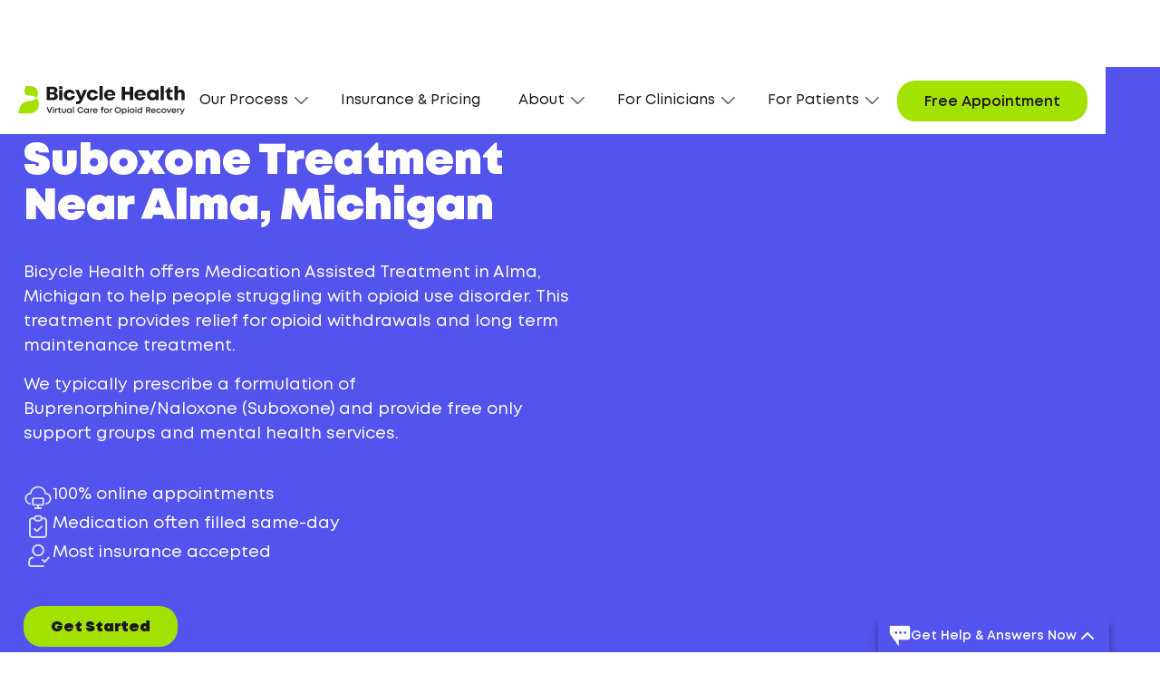

--- FILE ---
content_type: text/html
request_url: https://www.bicyclehealth.com/suboxone-clinic/alma-michigan
body_size: 30138
content:
<!DOCTYPE html><!-- Last Published: Thu Jan 15 2026 21:01:04 GMT+0000 (Coordinated Universal Time) --><html data-wf-domain="www.bicyclehealth.com" data-wf-page="651b643572b771d42c420a74" data-wf-site="61f7c8145fe6f608faa84b36" lang="en" data-wf-collection="651b643572b771d42c420c8f" data-wf-item-slug="alma-michigan"><head><meta charset="utf-8"/><title>Suboxone Clinic Near Alma, Michigan | Bicycle Health</title><meta content="Find Suboxone clinicians in Alma for online, personalized treatment—90% of prescriptions are filled the same day and we accept most insurance, including Medicaid and Medicare." name="description"/><meta content="Suboxone Clinic Near Alma, Michigan | Bicycle Health" property="og:title"/><meta content="Find Suboxone clinicians in Alma for online, personalized treatment—90% of prescriptions are filled the same day and we accept most insurance, including Medicaid and Medicare." property="og:description"/><meta content="https://cdn.prod.website-files.com/61f7c8145fe6f6e022a84b3c/625e28056c1e57be8494c95b_6009e3229beb6829e69d506b_6009cf122af3f84a2f78ad51_office5%252520(1).jpeg" property="og:image"/><meta content="Suboxone Clinic Near Alma, Michigan | Bicycle Health" property="twitter:title"/><meta content="Find Suboxone clinicians in Alma for online, personalized treatment—90% of prescriptions are filled the same day and we accept most insurance, including Medicaid and Medicare." property="twitter:description"/><meta content="https://cdn.prod.website-files.com/61f7c8145fe6f6e022a84b3c/625e28056c1e57be8494c95b_6009e3229beb6829e69d506b_6009cf122af3f84a2f78ad51_office5%252520(1).jpeg" property="twitter:image"/><meta property="og:type" content="website"/><meta content="summary_large_image" name="twitter:card"/><meta content="width=device-width, initial-scale=1" name="viewport"/><meta content="sTMXmz1FG2-MsD3PyArMpkdQi9NU8IVcBSwFS97Z6cI" name="google-site-verification"/><link href="https://cdn.prod.website-files.com/61f7c8145fe6f608faa84b36/css/bicyclehealth-staging-redesign.shared.ef49b3c04.min.css" rel="stylesheet" type="text/css" integrity="sha384-70mzwEe3ue6R+TAYgyIfxZUzjU6BQ0CeZ3CVSH+EFFXejVsea6E3sLIWVmO+/QDT" crossorigin="anonymous"/><link href="https://fonts.googleapis.com" rel="preconnect"/><link href="https://fonts.gstatic.com" rel="preconnect" crossorigin="anonymous"/><script src="https://ajax.googleapis.com/ajax/libs/webfont/1.6.26/webfont.js" type="text/javascript"></script><script type="text/javascript">WebFont.load({  google: {    families: ["Montserrat:100,100italic,200,200italic,300,300italic,400,400italic,500,500italic,600,600italic,700,700italic,800,800italic,900,900italic"]  }});</script><script type="text/javascript">!function(o,c){var n=c.documentElement,t=" w-mod-";n.className+=t+"js",("ontouchstart"in o||o.DocumentTouch&&c instanceof DocumentTouch)&&(n.className+=t+"touch")}(window,document);</script><link href="https://cdn.prod.website-files.com/61f7c8145fe6f608faa84b36/623ac4630a6118ce45aaba17_Favicon.png" rel="shortcut icon" type="image/x-icon"/><link href="https://cdn.prod.website-files.com/61f7c8145fe6f608faa84b36/623ac468423bea39aeed43ed_Webclip.png" rel="apple-touch-icon"/><link href="https://www.bicyclehealth.com/suboxone-clinic/alma-michigan" rel="canonical"/><!-- Optional: Pre-styled banner CSS -->
<link rel="stylesheet" href="https://cdn.oursprivacy.com/consent.css">
<!-- Required: Installation script -->
<script src="https://cdn.oursprivacy.com/cmp-init?token=vrprr6h10gnxxhvrr0eca0e7"></script>

<!-- Ours Privacy Code -->
<!--<script>
 "use strict";(function(){var s=function s(e){var o;var _r=function r(){for(var _len=arguments.length,i=new Array(_len),_key=0;_key<_len;_key++){i[_key]=arguments[_key]}_r.queue.push(i),e==null||e()};return _r.queue=((o=window.ours)==null?void 0:o.queue)||[],_r.version="1.0",window.ours=_r,window.ours_data=window.ours_data||{},window.oursLayer=window.oursLayer||[],_r};var n="https://measures.bicyclehealth.com/main.js";function t(e){if(!window.ours){s();var r=document.createElement("script");r.async=!0,r.src=e;var o=document.getElementsByTagName("script")[0];o&&o.parentNode&&o.parentNode.insertBefore(r,o)}}t(n)})();
 ours('init', 'dmsljzb5v6yylkyv70uu4xke', {"track_web_events":true});
</script> -->
<!-- End Ours Privacy Code -->

<meta property="og:image:width" content="1200">
<meta property="og:image:height" content="630">
<meta name="p:domain_verify" content="ae69789b0373b91d2ee59f7eaabdacc5"/>

<!-- Google Tag Manager -->
<script>(function(w,d,s,l,i){w[l]=w[l]||[];w[l].push({'gtm.start':
new Date().getTime(),event:'gtm.js'});var f=d.getElementsByTagName(s)[0],
j=d.createElement(s),dl=l!='dataLayer'?'&l='+l:'';j.async=true;j.src=
'https://www.googletagmanager.com/gtm.js?id='+i+dl;f.parentNode.insertBefore(j,f);
})(window,document,'script','dataLayer','GTM-NLM6LD9');</script>
<!-- End Google Tag Manager --> 

<!-- Start VWO Async SmartCode -->
<script type='text/javascript' id='vwoCode'>
window._vwo_code=window._vwo_code || (function() {
var account_id=673351,
version=1.4,
settings_tolerance=2000,
library_tolerance=2500,
use_existing_jquery=false,
is_spa=1,
hide_element='body',
/* DO NOT EDIT BELOW THIS LINE */
f=false,d=document,vwoCodeEl=document.querySelector('#vwoCode'),code={use_existing_jquery:function(){return use_existing_jquery},library_tolerance:function(){return library_tolerance},finish:function(){if(!f){f=true;var e=d.getElementById('_vis_opt_path_hides');if(e)e.parentNode.removeChild(e)}},finished:function(){return f},load:function(e){var t=d.createElement('script');t.fetchPriority='high';t.src=e;t.type='text/javascript';t.innerText;t.onerror=function(){_vwo_code.finish()};d.getElementsByTagName('head')[0].appendChild(t)},getVersion:function(){return version},getMatchedCookies:function(e){var t=[];if(document.cookie){t=document.cookie.match(e)||[]}return t},getCombinationCookie:function(){var e=code.getMatchedCookies(/(?:^|;)\s?(_vis_opt_exp_\d+_combi=[^;$]*)/gi);e=e.map(function(e){try{var t=decodeURIComponent(e);if(!/_vis_opt_exp_\d+_combi=(?:\d+,?)+\s*$/.test(t)){return''}return t}catch(e){return''}});var i=[];e.forEach(function(e){var t=e.match(/([\d,]+)/g);t&&i.push(t.join('-'))});return i.join('|')},init:function(){window.settings_timer=setTimeout(function(){_vwo_code.finish()},settings_tolerance);var e=d.createElement('style'),t=hide_element?hide_element+'{opacity:0 !important;filter:alpha(opacity=0) !important;background:none !important;}':'',i=d.getElementsByTagName('head')[0];e.setAttribute('id','_vis_opt_path_hides');vwoCodeEl&&e.setAttribute('nonce',vwoCodeEl.nonce);e.setAttribute('type','text/css');if(e.styleSheet)e.styleSheet.cssText=t;else e.appendChild(d.createTextNode(t));i.appendChild(e);var n=this.getCombinationCookie();this.load('https://dev.visualwebsiteoptimizer.com/j.php?a='+account_id+'&u='+encodeURIComponent(d.URL)+'&f='+ +is_spa+'&vn='+version+(n?'&c='+n:''));return settings_timer}};window._vwo_settings_timer = code.init();return code;}());
</script>
<!-- End VWO Async SmartCode -->

<!--Styles-->
<style>
  body {
    -webkit-font-smoothing: antialiased; 
    -moz-font-smoothing: antialiased; 
    -o-font-smoothing: antialiased;
  }
  a:hover .list-links-w-arrow-heading.mt-0.mb-0.faq {
  	color: #5353ED !important;
  }
  
  .list-links-w-arrow-heading.mt-0.mb-0.faq {
  	color: #000 !important;
  }
  
  @media screen and (max-width: 479px) {
    .treatment-left-cta {
        width: 100%;
        justify-content: center;
    }
  }
  
  .w-richtext a, a {
  	overflow-wrap: break-word;
  	word-wrap: break-word;
  }
  
  .w-slider-nav .w-slider-dot {
  	width: 1em;
    height: 1em;
  }
  
  @media screen and (max-width: 479px) {
    .callout-block {
		text-align: center;
      	width: 100%;
      	margin-top: 15px;
    }
  }
  
  .background-purple .callout-block {
  	color: #fff;
  }
  
  .background-color-cyan .callout-block {
  	color: #000;
  }
  
  .background-color-cyan .treatment-hero .callout-block {
  	color: #000;
  }
  
  .callout-block {
  	color: #000;
    display: inline;
    line-height: 120%;
    font-size: 15px;
    margin-top: 25px;
  }
  .build-a-future .callout-block, .treatment-hero .callout-block, .suboxone-fit-for-you .callout-block {
  	color: #fff;
    display: block;
  }
  .menu-button.w--open .menu-bar-icon {
  	display: none;
  }
  
  .menu-button.w--open .menu-close-icon {
  	display: block;
  }
  
  .sticky-top-bar {
	top:71px!important;
  }
  
  .btn.btn-outline-purple.dropdown.w--open {
  	background-color: #5353ed !important;
  }
  
  .nav-dropdown-link.w--current, .nav-link.w--current {
  	color: #5353ed !important;
  }
  
  @media screen and (max-width: 990px) {
    .nav-dropdown-toggle.w--open {
    	color: #5353ED !important;
      	font-weight: normal;
      	border-bottom: solid 1px #5353ED;
      	margin-bottom: 20px;
    }
  }
  
  @media screen and (min-width: 991px) {
    .sticky-top-bar {
		top:80px!important;
    }
  }
  @media screen and (min-width: 768px) {
    .btn-group .btn + .btn {
      margin-left: 8px;
    }
  }
  @media screen and (max-width: 767px) {
    .btn-group .btn {
    	margin-bottom: 8px;
    }
  }
  /* Collapse group */
  .accordion__item.js-accordion-item.active .accordion-header:after,
  .accordion__item.js-accordion-item.active .accordion-header .question-text {
  	color: #E47F48;
  }
  @media screen and ( max-height: 768px ){
    .nav-scroll-desktop {
      max-height: 80vh;
      overflow-x: auto;
    }
  }
</style>
<script type="application/ld+json">
{
    "@context": "https://schema.org",
    "@graph": [
        {
            "@id": "https://www.bicyclehealth.com/#website",
            "@type": "WebSite",
            "url": "https://www.bicyclehealth.com/",
            "name": "Bicycle Health",
            "inLanguage": "en-US",
            "description": "Online medication assisted treatment provider for opioid dependence",
            "publisher": {
                "@id": "https://www.bicyclehealth.com/#organization"
            }
        },
        {
            "@id": "https://www.bicyclehealth.com/#organization",
            "@type": "Organization",
            "name": "Bicycle Health",
            "description": "Online medication assisted treatment provider for opioid dependence",
            "url": "https://www.bicyclehealth.com/",
            "sameAs": [
                "https://www.instagram.com/bicyclehealth/",
                "https://www.facebook.com/bicyclehealth/",
                "https://twitter.com/BicycleHealth/",
                "https://www.linkedin.com/company/bicyclehealth/"
            ],
            "logo": {
                "@type": "ImageObject",
                "@id": "https://www.bicyclehealth.com/#logo",
                "url": "https://assets-global.website-files.com/61f7c8145fe6f608faa84b36/61ff78e5a4bdb5161096497e_bh_logo.svg",
                "caption": "Bicycle Health"
            }
        }
    ]
}
</script>

<link rel="shortcut icon" type="image/x-icon" href="https://assets.website-files.com/61f7c8145fe6f608faa84b36/623ac4630a6118ce45aaba17_Favicon.png" media="(prefers-color-scheme:no-preference)">
<link rel="shortcut icon" type="image/x-icon" href="https://cdn.prod.website-files.com/61f7c8145fe6f608faa84b36/6258cbcb41031c613211ee36_favicon-dark.png" media="(prefers-color-scheme:dark)">
<link rel="shortcut icon" type="image/x-icon" href="https://assets.website-files.com/61f7c8145fe6f608faa84b36/623ac4630a6118ce45aaba17_Favicon.png" media="(prefers-color-scheme:light)">

<!-- [Attributes by Finsweet] CMS Load -->
<script async src="https://cdn.jsdelivr.net/npm/@finsweet/attributes-cmsload@1/cmsload.js"></script>
<!-- [Attributes by Finsweet] List item counter -->
<script defer src="https://cdn.jsdelivr.net/npm/@finsweet/attributes-countitems@1/countitems.js"></script><!-- Link Swiper's CSS -->
<link rel="stylesheet" href="https://unpkg.com/swiper/swiper-bundle.min.css" />
<!-- [Attributes by Finsweet] CMS Nest -->
<script async src="https://cdn.jsdelivr.net/npm/@finsweet/attributes-cmsnest@1/cmsnest.js"></script>
<!-- Demo styles -->
<style>
  .swiper {
    height: auto !important;
    overflow: visible !important;
  }

  .swiper-wrapper {
    height: auto !important;
    padding-bottom: 32px;
  }

  .swiper-slide {
    text-align: center;
    font-size: 18px;
    background: #fff;
    height: auto !important;
  }
  
  @media (max-width: 479px) {
    .swiper-slide {
      width: 80vw !important;
    }
  }

  .swiper-button-next, .swiper-button-prev {
    color: #1d171d !important;
    height: 44px !important;
    width: 44px !important;
    border-radius: 50%;
    background-color: #ffffff !important;
    position: static !important;
    margin-top: 0 !important;
  }
  .swiper-button-next:focus, .swiper-button-prev:focus {
  	box-shadow: none;
  }
  .swiper-button-next:after, .swiper-button-prev:after {
    font-size: 18px;
  }

  .swiper-scrollbar {
    background-color: #ffffff !important;
    height: 1px !important;
  }  
  
  .swiper-scrollbar-drag {
    height: 5px;
    margin-top: -2px;
    background-color: #ffffff;
    border-radius: 0 !important;
  }
  
  .patient-since {
  	text-align: left;
  }
</style>
<link rel="stylesheet" href="https://cdnjs.cloudflare.com/ajax/libs/font-awesome/5.8.2/css/all.css" />
<style>

  /* According Arrow */
  .accordion__item > .accordion-header:after {
    font-family: "Font Awesome 5 Free";
    font-weight: 900;
    font-size: 16px;
    content: "\f077";
    color: #FFF !important;
    display: block;
    transition: .3s all;
    transform: rotate(-180deg);
    opacity: 100;
  }
  
  .color-background-white-smoke .accordion__item > .accordion-header:after {
  color: #000 !important;
  }

  .accordion__item.active > .accordion-header:after {
    transform: rotate(0deg);
  }

  .accordion-body.js-accordion-body {
    display: none;
  }
  .accordion__item.js-accordion-item.active .accordion-header:after,
  .accordion__item.js-accordion-item.active .faq-question {
  	color: #5353ED;
  }
  .book-free-consultation .callout-block {
  	color: white;
  }
  .disclaimer-text-block .accordion-header.js-accordion-header {
  	justify-content: flex-start;
  }

<!-- Pharmacy css styles -->

  .pharmacy-container {
    display: flex;
    flex-wrap: wrap;
    grid-row-gap: 24px;
    font-size: 16px;
    line-height: 24px;
  }
  @media screen and (min-width: 640px) {
    .pharmacy-container {
    	grid-column-gap: 24px;
    }
  }
  .pharmacy {
    width: 100%;
    border: 1px solid #d5dbdb;
    padding: 24px;
  }
  @media screen and (min-width: 640px) {
    .pharmacy {
      width: 48%;
    }
  }
  .pharmacy p {
    margin: 0;
  }
  .pharmacy-name {
    font-size: 20px;
    font-weight: bold;
    color: #1D171D;
    margin: 0 0 8px 0 !important;
  }
  .pharmacy-in-stock {
    background-color: #A2E100;
    color: #1d171d;
    border-radius: 100px;
    font-size: 14px;
    line-height: 16px;
    padding: 6px 8px;
    margin-bottom: 12px;
    display: inline-block;
  }
  .pharmacy-last-checked {
    margin-top: 8px !important;
  }
  .pharmacy-last-checked,
  .accepts-good-rx {
    font-size: 12px;
    line-height: 16px;
    margin: 0 0 2px !important;
  }
  @media screen and (max-width: 767px) {
    .pharmacy:nth-of-type(n+7) {
      display: none;
    }
  }
  .pharmacy:nth-of-type(n+7) {
    display: none;
  }

  @media (max-width: 480px) {
    .typeform-popover-button {
      width: 50px !important;
      height: 50px !important;
      right: 20px !important;
      bottom: 20px !important;
    }

    .typeform-popover-tooltip {
      bottom: 20px !important;
      right: 85px !important;
      font-size: 16px !important;
      box-shadow: 0 2px 4px rgb(0 0 0 / 8%), 0 2px 12px rgb(0 0 0 / 6%) !important;
      left: unset !important;
    }
  }

    .banner-container.background-purple  .st-wrapper {
      background-color: #5353ed;
    }
  .arrow-up {
    width: 0;
    height: 0;
    border-left: 8px solid transparent;
    border-right: 8px solid transparent;
    border-bottom: 8px solid #5353ed;
    position: absolute;
    right: 80px;
    bottom: -8px;
    display: none;
  }
  .bottom-nav {
    position: fixed;
    width: 100%;
    padding: 12px 15px;
    background-color: white;
    background-color: rgba(255, 255, 255, 0.9);
    bottom: 0;
    z-index: 99;
    display: none;
  }

  @media screen and (max-width: 992px) {
    .banner-container.background-purple {
      top: 82px;
    }

    .arrow-up {
      right: 46.5%;
      bottom: -8px;
      border-left: 10px solid transparent;
      border-right: 10px solid transparent;
      border-bottom: 10px solid #5353ed;
    }
  }

  @media screen and (max-width: 768px) {
    .button.color-purple.desktop {
      display: block !important;
    }

    .tf-v1-popover-button {
      bottom: 88px !important;
    }
  }

  @media screen and (max-width: 479px) {
    .arrow-up {
      right: 120px;
      bottom: -16px;
    }
    .banner-container.background-purple .ml-mr-30 {
    	max-width: 100%;
    }

    .banner-container.background-purple {
      top: 66px;
    }
  }
</style></head><body><div data-animation="default" class="navbar w-nav" data-easing2="ease" data-easing="ease" data-collapse="medium" role="banner" data-no-scroll="1" data-duration="400" data-doc-height="1"><div class="w-embed w-iframe"><!-- Google Tag Manager (noscript) -->
<noscript><iframe src="https://www.googletagmanager.com/ns.html?id=GTM-NLM6LD9"
height="0" width="0" style="display:none;visibility:hidden"></iframe></noscript>
<!-- End Google Tag Manager (noscript) --></div><div class="nav-container"><a href="/" class="brand w-nav-brand"><div class="brand-wrapper"><img src="https://cdn.prod.website-files.com/61f7c8145fe6f608faa84b36/68d39f47513e0663c81d20d0_bicyclehealth-logo.svg" width="184" alt="" class="brand-image"/><img src="https://cdn.prod.website-files.com/61f7c8145fe6f608faa84b36/61ff80dc3a25bc394c727079_Logo.svg" width="184" alt="" class="brand-image mobile"/></div></a><nav role="navigation" class="nav-menu w-nav-menu"><div data-hover="false" data-delay="0" class="nav-dropdown w-dropdown"><div class="nav-dropdown-toggle w-dropdown-toggle"><div>Our Process</div><img src="https://cdn.prod.website-files.com/61f7c8145fe6f608faa84b36/620de4baa742344c3e0dbff5_arrow-down.webp" loading="lazy" alt="" class="dropdown-arrow"/></div><nav class="nav-dropdown-list w-dropdown-list"><div class="triangle"></div><div class="nav-scroll-desktop full"><div class="nav__header"><a href="/how-it-works" class="nav-dropdown-link w-inline-block"><div class="nav-dropdown-link-heading"><div class="text-block-26">How it works</div><img src="https://cdn.prod.website-files.com/61f7c8145fe6f608faa84b36/620aad19cf37477c0678a4bb_Arrow%20Down.svg" loading="lazy" alt="" class="nav-chevron-right"/><img src="https://cdn.prod.website-files.com/61f7c8145fe6f608faa84b36/61f7c8145fe6f66bcca84d68_arrow-right-optimized.svg" loading="lazy" alt="" class="nav-chevron-right mobile"/></div><div class="nav-label m20">Learn more about how our treatment works</div></a><div class="nav-graphic-bg"></div></div><div class="nav__body"><a href="/treatment/suboxone-clinic" class="nav-dropdown-link w-dropdown-link">Online Suboxone Doctors</a><a href="/treatment/medication-assisted-treatment" class="nav-dropdown-link w-dropdown-link">Medication Assisted Treatment</a><a href="/treatment/transitioning-from-methadone-to-suboxone" class="nav-dropdown-link w-dropdown-link">Transition from Methadone</a><div class="nav-collection"><a href="/treatment/opioid-withdrawal" class="nav-dropdown-link w-dropdown-link">Opioid Withdrawal</a></div></div></div></nav></div><a href="/insurance-and-pricing" class="nav-link w-nav-link">Insurance &amp; Pricing</a><div data-hover="false" data-delay="0" class="nav-dropdown w-dropdown"><div class="nav-dropdown-toggle w-dropdown-toggle"><div>About<br/></div><img src="https://cdn.prod.website-files.com/61f7c8145fe6f608faa84b36/620de4baa742344c3e0dbff5_arrow-down.webp" loading="lazy" alt="" class="dropdown-arrow"/></div><nav class="nav-dropdown-list w-dropdown-list"><div class="triangle"></div><div class="nav-scroll-desktop"><a href="/our-story" class="nav-dropdown-link w-dropdown-link">Our Story</a><a href="/leadership-team" class="nav-dropdown-link w-dropdown-link">Leadership Team</a><a href="/medical-experts" class="nav-dropdown-link w-dropdown-link">Medical Team</a><a href="/careers" class="nav-dropdown-link w-dropdown-link">Careers</a><a href="/contact-us" class="nav-dropdown-link w-dropdown-link">Contact Us</a></div></nav></div><div data-hover="false" data-delay="0" class="nav-dropdown w-dropdown"><div class="nav-dropdown-toggle w-dropdown-toggle"><div>For Clinicians<br/></div><img src="https://cdn.prod.website-files.com/61f7c8145fe6f608faa84b36/620de4baa742344c3e0dbff5_arrow-down.webp" loading="lazy" alt="" class="dropdown-arrow"/></div><nav class="nav-dropdown-list w-dropdown-list"><div class="triangle"></div><div class="nav-scroll-desktop"><a href="/for-clinicians" class="nav-dropdown-link w-dropdown-link">Refer Patients</a><a href="/careers" class="nav-dropdown-link w-dropdown-link">Careers</a><a href="/contact-us#clinicians" class="nav-dropdown-link w-dropdown-link">Contact Us</a></div></nav></div><div data-hover="false" data-delay="0" class="nav-dropdown w-dropdown"><div class="nav-dropdown-toggle w-dropdown-toggle"><div>For Patients</div><img src="https://cdn.prod.website-files.com/61f7c8145fe6f608faa84b36/620de4baa742344c3e0dbff5_arrow-down.webp" loading="lazy" alt="" class="dropdown-arrow"/></div><nav class="nav-dropdown-list w-dropdown-list"><div class="triangle"></div><div class="nav-scroll-desktop full"><div class="nav__header"><a href="https://wp.bicyclehealth.com/oud-treatment-index" class="nav-dropdown-link w-inline-block"><div class="nav-dropdown-link-heading"><div class="text-block-26">Opioid Use Disorder (OUD)</div><img src="https://cdn.prod.website-files.com/61f7c8145fe6f608faa84b36/620aad19cf37477c0678a4bb_Arrow%20Down.svg" loading="lazy" alt="" class="nav-chevron-right"/><img src="https://cdn.prod.website-files.com/61f7c8145fe6f608faa84b36/61f7c8145fe6f66bcca84d68_arrow-right-optimized.svg" loading="lazy" alt="" class="nav-chevron-right mobile"/></div><div class="nav-label m20">Understand the impact of OUD</div></a><div class="nav-graphic-bg"></div></div><div class="nav__body"><a href="https://wp.bicyclehealth.com/opioid-education" class="nav-dropdown-link w-dropdown-link">Knowledge Center</a><a href="https://wp.bicyclehealth.com/suboxone-faq" class="nav-dropdown-link w-dropdown-link">Suboxone FAQ</a><a href="/support-groups" class="nav-dropdown-link w-dropdown-link">Therapy &amp; Support Services</a><a href="/patient-advisory-council" class="nav-dropdown-link w-dropdown-link">Patient Advisory Council</a><a href="/contact-us#patients" class="nav-dropdown-link w-dropdown-link">Contact Us</a></div></div></nav></div></nav><a id="btn-call-us-mobile" href="/we-are-here-to-help/" class="button color-green btn-call-us btn-mobile btn-sticky-nav-mobile d-only-mobile w-button">Get Started</a><a id="btn-call-us" data-tracker="click_get_started|Global" href="/we-are-here-to-help" class="button color-green btn-call-us exclude-cta w-button">Get Started</a><div class="menu-button w-nav-button"><img src="https://cdn.prod.website-files.com/61f7c8145fe6f608faa84b36/61ff8011bd99576c6c916020_Menu.svg" loading="lazy" alt="" class="menu-bar-icon"/><img src="https://cdn.prod.website-files.com/61f7c8145fe6f608faa84b36/61ff8dc86ef20a5c758c226c_Close.svg" loading="lazy" alt="Close icon" class="menu-close-icon"/></div></div></div><main><div class="color-background-purple section--bottom-radius"><div class="spacer--large"></div><section class="gntc--section"><div class="container"><div class="flex--stretch flex--md-vertical w-row"><div class="w-col w-col-6 w-col-stack"><div class="margin-bottom margin-24px"><div class="font-style-mont w-embed"><h1 class="font-style-mont text-size-48px text-weight-black">Suboxone Treatment Near Alma, Michigan</h1></div></div><div class="w-embed"><p class="font-size-18px">Bicycle Health offers Medication Assisted Treatment in Alma, Michigan to help people struggling with opioid use disorder. This treatment provides relief for opioid withdrawals and long term maintenance treatment.</p>

<p> We typically prescribe a formulation of Buprenorphine/Naloxone (Suboxone) and provide free only support groups and mental health services.</p></div><div class="icon-list"><div class="icon-list-item"><img src="https://cdn.prod.website-files.com/61f7c8145fe6f608faa84b36/653776f1cdb4c6829bda8d1c_icon-list-virtual-desktop-white.svg" loading="lazy" alt="" class="icon-list-icon"/><div class="icon-list-copy">100% online appointments</div></div><div class="icon-list-item"><img src="https://cdn.prod.website-files.com/61f7c8145fe6f608faa84b36/653776f108896a511776cfc3_icon-list-clipboard-check-white.svg" loading="lazy" alt="" class="icon-list-icon"/><div class="icon-list-copy">Medication often filled same-day</div></div><div class="icon-list-item"><img src="https://cdn.prod.website-files.com/61f7c8145fe6f608faa84b36/653776f1c909d831dcf46145_icon-list-person-check-white.svg" loading="lazy" alt="" class="icon-list-icon"/><div class="icon-list-copy">Most insurance accepted</div></div></div><div class="m-40"><a href="/we-are-here-to-help" class="button color-green text-weight-black w-button">Get Started</a></div><div class="disclaimer-text-block"><div class="accordion js-accordion accordion-disclaimer"><div class="accordion__item js-accordion-item state-suboxone-details"><div class="accordion-header js-accordion-header state-suboxone-details color-white"><img src="https://cdn.prod.website-files.com/61f7c8145fe6f608faa84b36/65377aa3a154eef098a1a0d2_icon-list-alert-white.svg" loading="lazy" alt="" class="icon-list-icon"/><h4 class="faq-question disclaimer-question suboxone-state-details color-white">RX Only: See important safety information about Suboxone<br/></h4></div><div data-ix="hide-on-load" class="accordion-body js-accordion-body"><div class="accordion-body__contents disclaimer-body__contents">SUBOXONE is indicated for the treatment of opioid dependence in adults. SUBOXONE should not be taken by individuals who have been shown to be hypersensitive to buprenorphine or naloxone as serious adverse reactions, including anaphylactic shock, have been reported.  Taking SUBOXONE with other opioid medicines, benzodiazepines, alcohol, or other central nervous system depressants can cause breathing problems that can lead to coma and death.  Other side-effects may include headaches, nausea, vomiting, constipation, insomnia, pain, increased sweating, sleepiness, dizziness, coordination problems, physical dependence or abuse, and liver problems. For more information about SUBOXONE, see <a target="_blank" href="http://suboxone.com/" rel="nofollow">Suboxone.com</a>, the full Prescribing Information, and Medication Guide or talk to your healthcare provider.  You are encouraged to report negative side effects of drugs to the FDA. Visit www.fda.gov/medwatch or call 1-800-FDA-1088.<br/></div></div></div><div class="w-embed"><link rel="stylesheet" href="https://cdnjs.cloudflare.com/ajax/libs/font-awesome/5.8.2/css/all.css" />

<style>
  /* According Arrow */
  .accordion-disclaimer .accordion__item > .accordion-header:after {
    font-family: "Font Awesome 5 Free";
    font-weight: 900;
    font-size: 16px;
    content: "\f077";
    color: #000000;
    display: block;
    transition: .3s all;
    transform: rotate(-180deg);
    opacity: 100;
    margin-left: 5px;
  }
  .accordion-disclaimer .accordion__item.js-accordion-item {
  	border-top: 0;
    border-bottom: 0;
  }
  .accordion-disclaimer .accordion-header {
  	padding: 10px 0 10px 0;
  } 
  .accordion__item.active > .accordion-header:after {
    transform: rotate(0deg);
  }

  .accordion-body.js-accordion-body {
    display: none;
  }
  .accordion-disclaimer .disclaimer-body__contents a {
  	color: #fff;
  }
  .accordion-disclaimer .accordion__item.js-accordion-item.active .accordion-header:after,
  .accordion-disclaimer .accordion__item.js-accordion-item.active .faq-question {
  	/*color: #fff;*/
  }
  .image-media-block-wrap.max-image-400 img {
  filter: grayscale(100%);
  }
  .accordion-disclaimer__wrapper .faq-question.disclaimer-question,
  .accordion-disclaimer__wrapper .accordion-disclaimer .accordion__item > .accordion-header:after,
  .accordion-disclaimer__wrapper .accordion-disclaimer .accordion__item > .accordion-body__contents.disclaimer-body__contents,
  .accordion-disclaimer__wrapper .accordion-disclaimer .accordion__item.js-accordion-item.active .accordion-header:after,
  .accordion-disclaimer__wrapper .accordion-disclaimer .accordion__item.js-accordion-item.active .faq-question,
  .accordion-disclaimer__wrapper .accordion-body__contents.disclaimer-body__contents,
  .accordion-disclaimer__wrapper .accordion-disclaimer .disclaimer-body__contents a{
  	color: #000;
  }
  .accordion-disclaimer__wrapper img {
		filter: invert(100%);
  }
  .disclaimer-suboxone .faq-question.disclaimer-question {
  	margin-top: 0;
    margin-bottom: 10px;
    font-family: Recoleta,Georgia,sans-serif;
    font-size: 22px;
    line-height: 27.6px;
    font-weight: 400;
  }
  .disclaimer-suboxone .faq-question.disclaimer-question {
  	margin-bottom: 0;
    margin-left: 16px;
  }
  .disclaimer-suboxone .accordion-image {
  	max-width: 30px;
    filter: invert(54%) sepia(59%) saturate(636%) hue-rotate(359deg) brightness(92%) contrast(84%);
  }
  @media screen and (max-width: 480px) {
  .disclaimer-suboxone .faq-question.disclaimer-question {
  	margin-bottom: 0;
    margin-left: 10px;
  }
}
  .accordion-disclaimer__sub .accordion-body.js-accordion-body {
  	padding: 0 ;
    text-align: center;
  }
  .accordion-disclaimer__sub .accordion-disclaimer .accordion-header {
  	justify-content: center;
  }
  .accordion-disclaimer__sub .faq-question.disclaimer-question {
  	font-size: 18px;
  }
</style></div></div></div></div><div class="w-col w-col-1 w-col-stack"></div><div class="column--md w-col w-col-5 w-col-stack"><div class="sticky--wrapper"><div style="padding-top:56.17021276595745%" class="full-width w-video w-embed"><iframe class="embedly-embed" src="//cdn.embedly.com/widgets/media.html?src=https%3A%2F%2Fwww.youtube.com%2Fembed%2FDibFafUVOz4%3Ffeature%3Doembed&display_name=YouTube&url=https%3A%2F%2Fwww.youtube.com%2Fwatch%3Fv%3DDibFafUVOz4&image=https%3A%2F%2Fi.ytimg.com%2Fvi%2FDibFafUVOz4%2Fhqdefault.jpg&key=96f1f04c5f4143bcb0f2e68c87d65feb&type=text%2Fhtml&schema=youtube" width="940" height="528" scrolling="no" allowfullscreen title="How does Bicycle Health work? (in 30 Seconds)"></iframe></div></div></div></div></div></section><div class="spacer--large"></div></div><div class="gntc--section"><div class="w-layout-blockcontainer container w-container"><div class="spacer--large"></div><div class="w-row"><div class="w-col w-col-1"></div><div class="w-col w-col-10"><div class="providers-wrapper"><div class="text-align-center"><div class="html-embed-13 w-embed"><p class="paragraph-large-mont">Providers We Work With in Alma, Michigan Include:</p></div></div><div class="collection--insurance-parent w-dyn-list"><div fs-cmsnest-element="list" role="list" class="collection-list--insurance-parent w-dyn-items"><div role="listitem" class="collection-item--insurance-parent w-dyn-item"><a id="insurance-state" href="/insurance-and-pricing/michigan" class="w-inline-block"><div id="insurances-loading" fs-cmsnest-element="nest-target" fs-cmsnest-collection="insurances"></div></a></div></div></div><div class="alert-light text-center">Self-pay also available. <a href="/insurance-and-pricing">See Pricing</a>. Don’t see your provider? <a href="/we-are-here-to-help">Schedule a free call</a> to check your coverage.</div></div></div><div class="w-col w-col-1"></div></div></div><div class="spacer--large"></div></div><div class="color-background-black"><div class="spacer--xl"></div><div class="spacer--medium"></div><section class="gntc--section"><div class="w-layout-blockcontainer container w-container"><div class="w-row"><div class="w-col w-col-1"></div><div class="w-col w-col-10"><div class="text-center"><div class="font-style-mont font-size-36px w-embed"><h2 class="font-style-mont font-size-36px text-weight-black color-white">3 Easy Steps to Getting Suboxone Online in Alma, Michigan</h2></div></div></div><div class="w-col w-col-1"></div></div><div class="spacer--small"></div><div class="flex--stretch flex--sm-vertical w-row"><div class="w-col w-col-4 w-col-stack"><div class="get-suboxone__process-card"><div class="get-suboxone-counter">Step 1</div><h3 class="font-style-mont font-size-24px text-weight-black color-purple">A Quick, Free Call</h3><div class="font-size-18px">We’ll chat with you about your situation to make sure our program right for you and answer any questions you have.</div></div></div><div class="column--sm w-col w-col-4 w-col-stack"><div class="get-suboxone__process-card"><div class="get-suboxone-counter">Step 2</div><h3 class="font-style-mont font-size-24px text-weight-black color-purple">Your First Appointment</h3><div class="font-size-18px">You’ll meet your medical provider and receive your full treatment plan to help with opioid dependance.</div></div></div><div class="column--sm w-col w-col-4 w-col-stack"><div class="get-suboxone__process-card"><div class="get-suboxone-counter">Step 3</div><h3 class="font-style-mont font-size-24px text-weight-black color-purple">Suboxone, the Same Day</h3><div class="font-size-18px">If you and your provider decide Suboxone is a good fit, pick up your prescription same-day at a nearby pharmacy.</div></div></div></div><div class="spacer--medium"></div><div class="cta-wrapper flex--center"><a href="/we-are-here-to-help" class="button color-green text-weight-black w-button">Get Started</a></div><div class="spacer--large"></div></div><div class="container"><div class="w-layout-hflex flex-block-13"><h2 class="font-style-mont font-size-24px text-weight-black color-white">Enrollment Hours</h2><div class="call-center-hours-rte color-white w-richtext"><p>9:00am - 10:00pm EST</p></div><div class="spacer--xl"></div></div></div></section></div><section class="color-background-grey-100 gntc--section"><div class="w-layout-blockcontainer container w-container"><div class="spacer--xl"></div><div class="w-row"><div class="w-col w-col-1 w-col-stack"></div><div class="w-col w-col-10 w-col-stack"><div class="text-center"><div class="margin-bottom margin-24px"><h2 class="font-style-mont font-size-36px text-weight-black color-black">Meet Your Care Team</h2></div></div><div class="care-team--video-wrapper"><div class="care-team--lightbox-wrapper"><a href="#" class="care-team--lightbox w-inline-block w-lightbox"><img src="https://cdn.prod.website-files.com/61f7c8145fe6f608faa84b36/660b2a2a6ffb5eae6f221fd0_asset-video-play-card-2.webp" loading="lazy" sizes="(max-width: 479px) 100vw, (max-width: 636px) 97vw, 617px" srcset="https://cdn.prod.website-files.com/61f7c8145fe6f608faa84b36/660b2a2a6ffb5eae6f221fd0_asset-video-play-card-2-p-500.webp 500w, https://cdn.prod.website-files.com/61f7c8145fe6f608faa84b36/660b2a2a6ffb5eae6f221fd0_asset-video-play-card-2.webp 617w" alt="" class="care-team--popup-video"/><img src="https://cdn.prod.website-files.com/61f7c8145fe6f608faa84b36/660b2a8fe2fdec8abdb376a8_asset-popup-arrow.svg" loading="lazy" alt="" class="care-team--play-arrow"/><script type="application/json" class="w-json">{
  "items": [
    {
      "url": "https://youtube.com/watch?v=GEAc04TShvI",
      "originalUrl": "https://youtube.com/watch?v=GEAc04TShvI",
      "width": 940,
      "height": 528,
      "thumbnailUrl": "https://i.ytimg.com/vi/GEAc04TShvI/hqdefault.jpg",
      "html": "<iframe class=\"embedly-embed\" src=\"//cdn.embedly.com/widgets/media.html?src=https%3A%2F%2Fwww.youtube.com%2Fembed%2FGEAc04TShvI%3Ffeature%3Doembed&display_name=YouTube&url=https%3A%2F%2Fwww.youtube.com%2Fwatch%3Fv%3DGEAc04TShvI&image=https%3A%2F%2Fi.ytimg.com%2Fvi%2FGEAc04TShvI%2Fhqdefault.jpg&key=96f1f04c5f4143bcb0f2e68c87d65feb&type=text%2Fhtml&schema=youtube\" width=\"940\" height=\"528\" scrolling=\"no\" title=\"YouTube embed\" frameborder=\"0\" allow=\"autoplay; fullscreen; encrypted-media; picture-in-picture;\" allowfullscreen=\"true\"></iframe>",
      "type": "video"
    }
  ],
  "group": ""
}</script></a><h3 class="font-style-mont font-size-24px text-weight-black color-purple">Therapy Team</h3></div><div class="care-team--lightbox-wrapper"><a href="#" class="care-team--lightbox w-inline-block w-lightbox"><img src="https://cdn.prod.website-files.com/61f7c8145fe6f608faa84b36/660b2a27a55f45726469c2ad_asset-video-play-card-1.webp" loading="lazy" sizes="(max-width: 479px) 100vw, (max-width: 637px) 97vw, 618px" srcset="https://cdn.prod.website-files.com/61f7c8145fe6f608faa84b36/660b2a27a55f45726469c2ad_asset-video-play-card-1-p-500.webp 500w, https://cdn.prod.website-files.com/61f7c8145fe6f608faa84b36/660b2a27a55f45726469c2ad_asset-video-play-card-1.webp 618w" alt="" class="care-team--popup-video"/><img src="https://cdn.prod.website-files.com/61f7c8145fe6f608faa84b36/660b2a8fe2fdec8abdb376a8_asset-popup-arrow.svg" loading="lazy" alt="" class="care-team--play-arrow"/><script type="application/json" class="w-json">{
  "items": [
    {
      "url": "https://youtube.com/watch?v=x5MkDnuXKek",
      "originalUrl": "https://youtube.com/watch?v=x5MkDnuXKek",
      "width": 940,
      "height": 528,
      "thumbnailUrl": "https://i.ytimg.com/vi/x5MkDnuXKek/hqdefault.jpg",
      "html": "<iframe class=\"embedly-embed\" src=\"//cdn.embedly.com/widgets/media.html?src=https%3A%2F%2Fwww.youtube.com%2Fembed%2Fx5MkDnuXKek%3Ffeature%3Doembed&display_name=YouTube&url=https%3A%2F%2Fwww.youtube.com%2Fwatch%3Fv%3Dx5MkDnuXKek&image=https%3A%2F%2Fi.ytimg.com%2Fvi%2Fx5MkDnuXKek%2Fhqdefault.jpg&key=96f1f04c5f4143bcb0f2e68c87d65feb&type=text%2Fhtml&schema=youtube\" width=\"940\" height=\"528\" scrolling=\"no\" title=\"YouTube embed\" frameborder=\"0\" allow=\"autoplay; fullscreen; encrypted-media; picture-in-picture;\" allowfullscreen=\"true\"></iframe>",
      "type": "video"
    }
  ],
  "group": ""
}</script></a><h3 class="font-style-mont font-size-24px text-weight-black color-purple">Enrollment Team</h3></div><div class="care-team--lightbox-wrapper"><a href="#" class="care-team--lightbox w-inline-block w-lightbox"><img src="https://cdn.prod.website-files.com/61f7c8145fe6f608faa84b36/662af665e07cf433db3e4e3e_Rectangle%2017%20(1).webp" loading="lazy" sizes="(max-width: 479px) 100vw, (max-width: 637px) 97vw, 618px" srcset="https://cdn.prod.website-files.com/61f7c8145fe6f608faa84b36/662af665e07cf433db3e4e3e_Rectangle%2017%20(1)-p-500.webp 500w, https://cdn.prod.website-files.com/61f7c8145fe6f608faa84b36/662af665e07cf433db3e4e3e_Rectangle%2017%20(1).webp 618w" alt="" class="care-team--popup-video"/><img src="https://cdn.prod.website-files.com/61f7c8145fe6f608faa84b36/660b2a8fe2fdec8abdb376a8_asset-popup-arrow.svg" loading="lazy" alt="" class="care-team--play-arrow"/><script type="application/json" class="w-json">{
  "items": [
    {
      "url": "https://youtube.com/watch?v=Z9GhQ0FimBY",
      "originalUrl": "https://youtube.com/watch?v=Z9GhQ0FimBY",
      "width": 940,
      "height": 528,
      "thumbnailUrl": "https://i.ytimg.com/vi/Z9GhQ0FimBY/hqdefault.jpg",
      "html": "<iframe class=\"embedly-embed\" src=\"//cdn.embedly.com/widgets/media.html?src=https%3A%2F%2Fwww.youtube.com%2Fembed%2FZ9GhQ0FimBY%3Ffeature%3Doembed&display_name=YouTube&url=https%3A%2F%2Fwww.youtube.com%2Fwatch%3Fv%3DZ9GhQ0FimBY&image=https%3A%2F%2Fi.ytimg.com%2Fvi%2FZ9GhQ0FimBY%2Fhqdefault.jpg&key=96f1f04c5f4143bcb0f2e68c87d65feb&type=text%2Fhtml&schema=youtube\" width=\"940\" height=\"528\" scrolling=\"no\" title=\"YouTube embed\" frameborder=\"0\" allow=\"autoplay; fullscreen; encrypted-media; picture-in-picture;\" allowfullscreen=\"true\"></iframe>",
      "type": "video"
    }
  ],
  "group": ""
}</script></a><h3 class="font-style-mont font-size-24px text-weight-black color-purple">Peer Support Team</h3></div></div></div><div class="w-col w-col-1 w-col-stack"></div></div></div><div class="spacer--xl"></div></section><section class="gntc--section"><div class="spacer--xl"></div><div class="container"><div class="w-row"><div class="w-col w-col-1"></div><div class="w-col w-col-10"><div class="margin-bottom margin-24px"><div class="text-center"><div class="w-embed"><h2 class="font-style-mont font-size-36px text-weight-black color-black">The Benefits of Online Suboxone Treatment in Alma, Michigan</h2></div></div></div><div class="margin-bottom margin-40px"><div class="w-embed"><p class="paragraph-no-margin">At Bicycle Health, we understand what a difficult decision it can be to take the first step toward recovery. And we also understand that there are many barriers to treatment, including busy schedules, geography, and transportation. That’s why we offer an online Alma, Michigan Suboxone clinic that increases access to quality care.</p></div></div><div class="how-it-works--list"><div class="process-steps--wrapper"><div class="process-steps--title-wrapper"><div class="process-steps--number">1.</div><div class="font-style-mont font-size-24px text-weight-black">Convenience</div></div><div class="process-steps--content-wrapper"><div class="w-embed"><p class="paragraph-no-margin">With online Suboxone treatment in Alma, Michigan, you can access your care from wherever you are most comfortable.</p></div></div></div><div class="process-steps--wrapper mb-0"><div class="process-steps--title-wrapper"><div class="process-steps--number">2.</div><div class="font-style-mont font-size-24px text-weight-black">Privacy</div></div><div class="process-steps--content-wrapper"><div>Your virtual treatment, which is offered through our secure app, is 100% private and confidential.</div></div></div><div class="process-steps--wrapper mb-0"><div class="process-steps--title-wrapper"><div class="process-steps--number">3.</div><div class="font-style-mont font-size-24px text-weight-black">Flexibility</div></div><div class="process-steps--content-wrapper"><div>We offer flexibility in both your schedule and treatment plan, allowing you to schedule appointments when it works for you.</div></div></div><div class="process-steps--wrapper mb-0"><div class="process-steps--title-wrapper"><div class="process-steps--number">4.</div><div class="font-style-mont font-size-24px text-weight-black">Less Wait Times</div></div><div class="process-steps--content-wrapper"><div>Unlike many in-office Suboxone doctors, you can get seen by a provider almost right away.</div></div></div><div class="process-steps--wrapper mb-0"><div class="process-steps--title-wrapper"><div class="process-steps--number">5.</div><div class="font-style-mont font-size-24px text-weight-black">Robust Suppport</div></div><div class="process-steps--content-wrapper"><div>Our online support groups provide you with peer encouragement and guidance and increase your chances of sustained recovery.</div></div></div><div class="process-steps--wrapper mb-0"><div class="process-steps--title-wrapper"><div class="process-steps--number">6.</div><div class="font-style-mont font-size-24px text-weight-black">Top Doctors</div></div><div class="process-steps--content-wrapper"><div class="w-embed"><p class="paragraph-no-margin">We have some of the best online Suboxone doctors in Alma, Michigan and beyond, who provide you with compassionate, evidence-based care.</p></div></div></div><div class="process-steps--wrapper mb-0"><div class="process-steps--title-wrapper"><div class="process-steps--number">7.</div><div class="font-style-mont font-size-24px text-weight-black">Insurance Coverage</div></div><div class="process-steps--content-wrapper"><div>We accept most major insurance providers and work directly with them to ensure you get the most out of your coverage.</div></div></div><div class="process-steps--wrapper mb-0"><div class="process-steps--title-wrapper"><div class="process-steps--number">8.</div><div class="font-style-mont font-size-24px text-weight-black">Lower Cost</div></div><div class="process-steps--content-wrapper"><div class="w-embed"><p class="paragraph-no-margin">Without the massive overhead to cover, our telehealth services offer lower prices than traditional Suboxone clinics in Alma.</p></div></div></div><div class="process-steps--wrapper mb-0"><div class="process-steps--title-wrapper"><div class="process-steps--number">9.</div><div class="font-style-mont font-size-24px text-weight-black">Same-Day Prescriptions</div></div><div class="process-steps--content-wrapper"><div>Over 95% of our prescriptions are filled the same day, allowing you to get the care you need quickly.</div></div></div></div></div><div class="w-col w-col-1"></div></div></div><div class="spacer--medium"></div></section><div class="gntc--section"><div class="w-layout-blockcontainer container w-container"><div class="w-row"><div class="w-col w-col-1 w-col-stack"></div><div class="w-col w-col-10 w-col-stack"><div class="w-dyn-list"><div role="list" class="w-dyn-items"><div role="listitem" class="w-dyn-item"><div class="spacer--large"></div><div class="testi-card-wrapper flex--md-reverse"><div class="texti-card-quote-copy"><div class="testi-text-wrap-copy"><img src="https://cdn.prod.website-files.com/61f7c8145fe6f608faa84b36/64a1f0ccd1822d7572e15be0_stars.svg" loading="lazy" alt="rating stars" class="five-stars"/><div class="testi-text-copy">I don&#x27;t have to live everyday taking my pills and hiding my secret. I just get to live everyday truly being me. If it wasn&#x27;t for this program I wouldn&#x27;t have that today, so thank you to everyone at Bicycle Health you gave me my life and self back.</div><div class="texti-wrap-bottom-copy"><div class="testi-profile-wrap"><div><div class="testi-name">Certified Nurses Assistant in Albion, MI</div><div class="w-embed"><div>Patient – Michigan</div></div></div></div><div class="hide-mobile"><a href="/we-are-here-to-help" class="button reverse-purple w-button">Get Started</a></div><div class="hide-lg"><a href="/we-are-here-to-help" class="button color-green align-center w-button">Get Started now</a></div></div></div></div><div class="testimonial--image--wrapper"><img src="https://cdn.prod.website-files.com/61f7c8145fe6f608faa84b36/6538c481368bfb13daeb0ba3_icon-quote-green.svg" loading="lazy" alt="" class="testimonial--image-quotes"/><img loading="lazy" alt="36" src="https://cdn.prod.website-files.com/61f7c8145fe6f6e022a84b3c/653b12743947896aab7d5ce6_testimonial-man-3.jpg" class="testimonial--image"/></div></div><div class="spacer--large"></div></div></div></div></div><div class="w-col w-col-1 w-col-stack"></div></div></div><div class="spacer--medium"></div></div><div class="color-background-grey-100 gntc--section"><div class="spacer--xl"></div><div class="container w-container"><div class="flex--stretch flex--sm-vertical w-row"><div class="w-col w-col-4"><div class="sticky--wrapper"><div class="w-embed"><h2 class="font-style-mont text-size-36px text-weight-black color-black">Bicycle Health Doctors Practicing in Michigan</h2></div></div></div><div class="w-col w-col-1"></div><div class="column--md w-col w-col-7"><div class="margin-bottom margin-40px"><div class="w-dyn-list"><div fs-cmsload-element="list" role="list" class="team-member-row w-dyn-items"><div role="listitem" class="w-dyn-item"><a data-w-id="8d8df608-bd39-fd9e-3fab-c68bc31980e2" href="/team-members/zenia-sarker-np" class="team-member-wrapper w-inline-block"><div class="team-member--image"><img src="https://cdn.prod.website-files.com/61f7c8145fe6f6e022a84b3c/64ab9add69c1429ab6080170_Zenia-Sarker-NP.jpg" loading="lazy" alt="" class="image-cover"/></div><div class="margin-bottom margin-8px"><h3 class="font-style-mont text-weight-black color-black">Zenia Sarker NP</h3></div><div class="team-member-role">Medicine</div></a></div><div role="listitem" class="w-dyn-item"><a data-w-id="8d8df608-bd39-fd9e-3fab-c68bc31980e2" href="/team-members/andrea-lopez-np" class="team-member-wrapper w-inline-block"><div class="team-member--image"><img src="https://cdn.prod.website-files.com/61f7c8145fe6f6e022a84b3c/64ab9a67317b2e14c95eebf6_Andrea%20Lopez%20NP.jpeg" loading="lazy" alt="" sizes="100vw" srcset="https://cdn.prod.website-files.com/61f7c8145fe6f6e022a84b3c/64ab9a67317b2e14c95eebf6_Andrea%20Lopez%20NP-p-500.jpeg 500w, https://cdn.prod.website-files.com/61f7c8145fe6f6e022a84b3c/64ab9a67317b2e14c95eebf6_Andrea%20Lopez%20NP.jpeg 512w" class="image-cover"/></div><div class="margin-bottom margin-8px"><h3 class="font-style-mont text-weight-black color-black">Andrea Lopez NP</h3></div><div class="team-member-role">Medicine</div></a></div><div role="listitem" class="w-dyn-item"><a data-w-id="8d8df608-bd39-fd9e-3fab-c68bc31980e2" href="/team-members/rheannon-mcclintic-np" class="team-member-wrapper w-inline-block"><div class="team-member--image"><img src="https://cdn.prod.website-files.com/61f7c8145fe6f6e022a84b3c/64ab9a3c6943e2211d47935c_Rheannon%20McClintic%20NP.jpg" loading="lazy" alt="" sizes="100vw" srcset="https://cdn.prod.website-files.com/61f7c8145fe6f6e022a84b3c/64ab9a3c6943e2211d47935c_Rheannon%20McClintic%20NP-p-500.jpg 500w, https://cdn.prod.website-files.com/61f7c8145fe6f6e022a84b3c/64ab9a3c6943e2211d47935c_Rheannon%20McClintic%20NP-p-800.jpg 800w, https://cdn.prod.website-files.com/61f7c8145fe6f6e022a84b3c/64ab9a3c6943e2211d47935c_Rheannon%20McClintic%20NP-p-1080.jpg 1080w, https://cdn.prod.website-files.com/61f7c8145fe6f6e022a84b3c/64ab9a3c6943e2211d47935c_Rheannon%20McClintic%20NP-p-1600.jpg 1600w, https://cdn.prod.website-files.com/61f7c8145fe6f6e022a84b3c/64ab9a3c6943e2211d47935c_Rheannon%20McClintic%20NP.jpg 2316w" class="image-cover"/></div><div class="margin-bottom margin-8px"><h3 class="font-style-mont text-weight-black color-black">Rheannon McClintic NP</h3></div><div class="team-member-role">Medicine</div></a></div><div role="listitem" class="w-dyn-item"><a data-w-id="8d8df608-bd39-fd9e-3fab-c68bc31980e2" href="/team-members/jenny-kipp-dnp" class="team-member-wrapper w-inline-block"><div class="team-member--image"><img src="https://cdn.prod.website-files.com/61f7c8145fe6f6e022a84b3c/64ab99c22706ae309d5cf2e7_Jenny%20Kipp%20DNP.jpeg" loading="lazy" alt="" sizes="100vw" srcset="https://cdn.prod.website-files.com/61f7c8145fe6f6e022a84b3c/64ab99c22706ae309d5cf2e7_Jenny%20Kipp%20DNP-p-500.jpeg 500w, https://cdn.prod.website-files.com/61f7c8145fe6f6e022a84b3c/64ab99c22706ae309d5cf2e7_Jenny%20Kipp%20DNP.jpeg 512w" class="image-cover"/></div><div class="margin-bottom margin-8px"><h3 class="font-style-mont text-weight-black color-black">Jenny Kipp DNP</h3></div><div class="team-member-role">Medicine</div></a></div><div role="listitem" class="w-dyn-item"><a data-w-id="8d8df608-bd39-fd9e-3fab-c68bc31980e2" href="/team-members/silas-murders-lcsw" class="team-member-wrapper w-inline-block"><div class="team-member--image"><img src="https://cdn.prod.website-files.com/61f7c8145fe6f6e022a84b3c/64abb0503adccea5edc8c7af_Silas%20Murders%20LCSW.jpeg" loading="lazy" alt="" sizes="100vw" srcset="https://cdn.prod.website-files.com/61f7c8145fe6f6e022a84b3c/64abb0503adccea5edc8c7af_Silas%20Murders%20LCSW-p-500.jpeg 500w, https://cdn.prod.website-files.com/61f7c8145fe6f6e022a84b3c/64abb0503adccea5edc8c7af_Silas%20Murders%20LCSW.jpeg 512w" class="image-cover"/></div><div class="margin-bottom margin-8px"><h3 class="font-style-mont text-weight-black color-black">Silas Murders, LCSW</h3></div><div class="team-member-role">Social Worker</div></a></div><div role="listitem" class="w-dyn-item"><a data-w-id="8d8df608-bd39-fd9e-3fab-c68bc31980e2" href="/team-members/terri-marcischak-np" class="team-member-wrapper w-inline-block"><div class="team-member--image"><img src="https://cdn.prod.website-files.com/61f7c8145fe6f6e022a84b3c/639cb0fd2f67634c0dc51a1f_rsz_photoview%20(1).jpg" loading="lazy" alt="" class="image-cover"/></div><div class="margin-bottom margin-8px"><h3 class="font-style-mont text-weight-black color-black">Terri Marcischak, NP</h3></div><div class="team-member-role">Medicine</div></a></div></div><div role="navigation" aria-label="List" class="w-pagination-wrapper load-more--pagination"><a fs-cmsload-mode="load-under" href="?5e5f5f20_page=2" aria-label="Next Page" class="w-pagination-next button outline-purple"><div class="inline-button-text--wrapper"><div class="text-style-inline w-inline-block">View More</div><div class="text-style-inline w-inline-block">Michigan</div><div class="text-style-inline w-inline-block">Doctors</div></div></a><link rel="prerender" href="?5e5f5f20_page=2"/><div aria-label="Page 1 of 3" role="heading" class="w-page-count hidden">1 / 3</div></div></div></div><div class="alert-light color-background-white font-size-16px text-align-center"><div class="inline-text--space-between"><div class="text-style-inline">Looking to get started with a provider in </div><div class="text-style-inline no-right-margin">Alma</div><div class="text-style-inline">?</div><div class="text-style-inline"><a href="/we-are-here-to-help" class="text-style-underline">Book your first free call</a> today!</div></div></div></div></div></div><div class="spacer--xl"></div></div><section class="gntc--section color-background-purple"><div class="spacer--xl"></div><div class="container"><div class="flex--center flex--md-vertical w-row"><div class="w-col w-col-5 w-col-stack"><img src="https://cdn.prod.website-files.com/61f7c8145fe6f608faa84b36/660b0034081b52378a726588_bh-asset-phone-call.webp" loading="lazy" sizes="100vw" srcset="https://cdn.prod.website-files.com/61f7c8145fe6f608faa84b36/660b0034081b52378a726588_bh-asset-phone-call-p-500.webp 500w, https://cdn.prod.website-files.com/61f7c8145fe6f608faa84b36/660b0034081b52378a726588_bh-asset-phone-call-p-800.webp 800w, https://cdn.prod.website-files.com/61f7c8145fe6f608faa84b36/660b0034081b52378a726588_bh-asset-phone-call.webp 1052w" alt="" class="full-width"/></div><div class="w-col w-col-1 w-col-stack"></div><div class="column--md w-col w-col-6 w-col-stack"><div class="font-style-mont font-size-36px text-weight-black w-embed"><h2 class="font-style-mont font-size-36px text-weight-black color-white">More About Bicycle Health in </h2></div><div class="w-embed"><p class="paragraph-no-margin">Bicycle Health offers Medication Assisted Treatment to help people stop using opioids. This treatment provides instant relief for opioid withdrawals and long term maintenance treatment. We typically prescribe a formulation of Buprenorphine/Naloxone (Suboxone) and provide free online support groups and mental health services.</p>
<p>Meet your  Suboxone doctor over video from your home. After a thorough medical evaluation, the doctor will choose the right care plan for you to help you stop your opioid use.</p>
<p>Bicycle Health is the perfect fit if you are looking for convenient Suboxone treatment near you.</p></div></div></div></div><div class="spacer--xl"></div><div class="container"><div class="flex--stretch color-background-black flex--md-vertical w-row"><div class="w-col w-col-6 w-col-stack"><div class="doctor-video--quote-wrapper"><div class="margin-bottom margin-40px"><div class="margin-bottom margin-24px"><div class="font-style-mont font-size-18px text-weight-black">DR. JEN SMITH ON WORKING AT BICYCLE HEALTH</div></div><div class="font-size-24px">“I don&#x27;t have to wake up every morning, drive to a clinic, wait in line or worry about missing work for appointments.”</div></div><a href="/we-are-here-to-help" class="button reverse-purple w-button">Get Started</a></div></div><div class="w-col w-col-1 w-col-stack"></div><div class="column--no-padding w-col w-col-5 w-col-stack"><img src="https://cdn.prod.website-files.com/61f7c8145fe6f608faa84b36/660b03d27bae1a65d4bb2ed8_asset-doctor-headshot.webp" loading="lazy" sizes="100vw" srcset="https://cdn.prod.website-files.com/61f7c8145fe6f608faa84b36/660b03d27bae1a65d4bb2ed8_asset-doctor-headshot-p-500.webp 500w, https://cdn.prod.website-files.com/61f7c8145fe6f608faa84b36/660b03d27bae1a65d4bb2ed8_asset-doctor-headshot-p-800.webp 800w, https://cdn.prod.website-files.com/61f7c8145fe6f608faa84b36/660b03d27bae1a65d4bb2ed8_asset-doctor-headshot.webp 1022w" alt="" class="image-cover"/></div></div></div><div class="spacer--xl"></div></section><div class="gntc--section color-background-white-smoke"><div class="spacer--xl"></div><div class="container"><div class="w-row"><div class="w-col w-col-4"><h2 class="heading-h2-mont color-black faq">Frequently Asked Questions</h2></div><div class="w-col w-col-1"></div><div class="w-col w-col-7"><div class="container-faq-block"><div class="faq-wrap _750"><div data-ix="fade-up-1" class="accordion js-accordion"><div class="accordion__item js-accordion-item"><div class="accordion-header js-accordion-header"><div class="w-embed"><h3 class="faq-question">Do telehealth Suboxone doctors accept most insurance in Alma?</h3></div></div><div data-ix="hide-on-load" class="accordion-body js-accordion-body"><div class="w-embed"><p>Yes, telehealth Suboxone doctors, such as Bicycle Health, accept most insurances in Alma, including private insurers like Aetna and Cigna and public health insurance providers like Medicare and Medicaid.</p></div></div></div><div class="accordion__item js-accordion-item"><div class="accordion-header js-accordion-header"><div class="w-embed"><h3 class="faq-question">Do online Suboxone doctors accept Medicaid in Alma?</h3></div></div><div data-ix="hide-on-load" class="accordion-body js-accordion-body"><div class="w-embed"><p>Yes, online Suboxone doctors typically accept Medicaid in Alma, although you’ll want to double check before choosing a specific telehealth clinic.</p></div><div><div class="w-dyn-list"><div role="list" class="w-dyn-items"><div role="listitem" class="w-dyn-item"><div class="w-embed"><p>At Bicycle Health, we proudly accept Medicaid in <span id="replace_location"></span>.</p></div></div></div></div></div><div class="w-embed w-script"><script>
let name = "Alma";
document.getElementById("replace_location").innerHTML = name;
</script></div></div></div><div class="accordion__item js-accordion-item"><div class="accordion-header js-accordion-header"><div class="w-embed"><h3 class="faq-question">What is the cost of Suboxone in Alma pharmacies?</h3></div></div><div data-ix="hide-on-load" class="accordion-body js-accordion-body"><div class="accordion-body__contents">The cost of buprenorphine/naloxone (Suboxone) varies based on your insurance. Most Medicare and private insurance companies DO cover generic buprenorphine/naloxone (Suboxone), though may specify the formulation (film vs tab) and set dose limits. The best way to find out is to contact your insurance company.<br/><br/>If you do not have insurance, the cost can vary based on the prescribed dose. Patients unable to afford buprenorphine/naloxone (Suboxone) (regardless of insurance coverage) can apply for cost-assistance. The company that makes Suboxone offers this type of program to help reduce out-of-pocket expenses. To learn more, go to: <a href="https://www.insupport.com/suboxone/savings">inSupport program</a>.<br/><br/>You can also get <a href="https://www.bicyclehealth.com/suboxone-faq/how-to-get-prescribed-suboxone-for-free">discounted buprenorphine/naloxone (Suboxone)</a> using pharmacy coupons or cash prizes. If you go to the GoodRx website (goodrx.com), you can enter in your zip code and find coupons and discounts at your pharmacy of choice. (On average, if you use GoodRx coupons/discounts, you can slash the typical price of generic Suboxone film from $395 to $118).</div></div></div><div class="accordion__item js-accordion-item"><div class="accordion-header js-accordion-header"><div class="w-embed"><h3 class="faq-question">Can addiction medicine doctors prescribe buprenorphine/naloxone (Suboxone) online in Alma?</h3></div></div><div data-ix="hide-on-load" class="accordion-body js-accordion-body"><div class="accordion-body__contents">Yes, because of COVID-19, our addiction medicine doctors can write Suboxone prescriptions online. Before COVID-19, doctors who prescribed buprenorphine/naloxone (Suboxone) were required to see each patient <a href="https://www.bicyclehealth.com/blog/the-ryan-haight-act-the-treats-act-and-access-to-oud-treatment">in person</a> before writing that patient’s first Suboxone prescription. The in-person requirements were mandated by a law called the “<a href="https://www.healthaffairs.org/do/10.1377/hblog20200910.498716/full/">Ryan Haight Act</a>” which was passed by Congress in 2008. But because of the COVID-19 emergency, providers like the ones at Bicycle Health can write Suboxone prescriptions based on <a href="https://www.deadiversion.usdoj.gov/GDP/(DEA-DC-022)(DEA068)%20DEA%20SAMHSA%20buprenorphine%20telemedicine%20%20(Final)%20+Esign.pdf">telehealth visits only</a>. This <a href="https://www.hhs.gov/opioids/sites/default/files/2018-09/hhs-telemedicine-hhs-statement-final-508compliant.pdf">eliminates the need</a> for in-person visits for people who want to start treatment online with buprenorphine/naloxone (Suboxone). The ability for addiction medicine doctors to prescribe buprenorphine/naloxone (Suboxone) to patients who start treatment after the COVID-19 emergency eventually ends is still up in the air. We are currently waiting for guidance from the federal government about whether addiction medicine doctors will continue to be able to write Suboxone prescriptions to new patients without an in-person visit once <a href="https://www.sciencedirect.com/science/article/abs/pii/S0955395920302449?via%3Dihub">the COVID-19 emergency ends</a>.<br/></div></div></div><div class="accordion__item js-accordion-item"><div class="accordion-header js-accordion-header"><div class="w-embed"><h3 class="faq-question">Is it legal to get a online Suboxone prescription in Alma?</h3></div></div><div data-ix="hide-on-load" class="accordion-body js-accordion-body"><div class="accordion-body__contents">Yes! As long as you are getting buprenorphine/naloxone (Suboxone) from a physician or physician assistant with a license to prescribe Suboxone, it is perfectly legal to get Suboxone prescription online. Providers who can prescribe buprenorphine/naloxone (Suboxone) have received extra training and obtained a waiver (known as an “x” license) from the DEA. <br/><br/>Before you are prescribed buprenorphine/naloxone (Suboxone), you will need to undergo an initial medical evaluation so that the doctor can ensure that it is an appropriate medication for you, though this does not require an in-person visit and can be done via telehealth (with video or telephone). <br/><br/>Once you have completed this assessment, the doctor will send a prescription to your preferred pharmacy. So, yes! You can find a licensed buprenorphine/naloxone (Suboxone) provider online and they can get you started on it via telehealth services without any in-person appointments.</div></div></div><div class="accordion__item js-accordion-item"><div class="accordion-header js-accordion-header"><div class="w-embed"><h3 class="faq-question">Why should I choose a telehealth clinic over an in-person Suboxone clinic in Alma?</h3></div></div><div data-ix="hide-on-load" class="accordion-body js-accordion-body"><div class="accordion-body__contents">It’s easy to schedule an appointment with the addiction medicine doctors at Bicycle Health and our website will check your cost at the same time. To see if we are available in your area and to make your first appointment, visit our scheduling tool <a href="/we-are-here-to-help">here</a>.<br/></div></div></div><div class="accordion__item js-accordion-item"><div class="accordion-header js-accordion-header"><div class="w-embed"><h3 class="faq-question">Is there a public assistance program for addiction recovery in Alma?</h3></div></div><div data-ix="hide-on-load" class="accordion-body js-accordion-body"><div class="accordion-body__contents">If you would like more support around addiction or mental health, SAMHSA’s national helpline (1-800-662-HELP/4357) is available 24/7, 365 days a year. It is a free and confidential service that can direct individuals or families to further treatment options. For example, if you need a detox program, an inpatient program, a dual diagnosis program (that treats both addiction AND mental health), an intensive outpatient program, if you would like to find a methadone clinic, or find a buprenorphine/naloxone (Suboxone) provider based on your location, they can help direct you or your loved ones to the most appropriate next steps in treatment.</div></div></div><div class="accordion__item js-accordion-item"><div class="accordion-header js-accordion-header"><div class="w-embed"><h3 class="faq-question">How do I get treatment for opioid dependance in Alma?</h3></div></div><div data-ix="hide-on-load" class="accordion-body js-accordion-body"><div class="w-richtext"><ol start="" role="list"><li>Buprenorphine/naloxone (Subxone) which is available in outpatient clinics (at your primary care doctor’s office or a psychiatrist’s office)</li><li>Naloxone (Vivitrol) which is available in outpatient clinics (at your primary care doctor’s office or a psychiatrist’s office)</li><li>Methadone, which is available only through methadone clinics</li></ol><p>If you are interested in Buprenorphine/naloxone (Suboxone) offered entirely through telehealth services, visit <a href="https://www.bicyclehealth.com/">bicyclehealth.com</a>. To get help on finding other treatment options and levels of care (such as inpatient programs, intensive outpatient programs/IOPs, residential programs, and methadone clinics), call the SAMHSA  helpline at:</p><p>1-800-662-HELP (4357).</p></div></div></div><div class="accordion__item js-accordion-item"><div class="accordion-header js-accordion-header"><div class="w-embed"><h3 class="faq-question">Are online addiction medicine doctors legitimate?</h3></div></div><div data-ix="hide-on-load" class="accordion-body js-accordion-body"><div class="accordion-body__contents">The short answer is, “yes, online addiction medicine doctors are legitimate.” The longer answer is that the online addiction medicine providers at Bicycle Health have at least as much training and experience as in-person addiction medicine doctors. And because Bicycle Health treats patients across the country, our online doctors meet the highest national standards. <a href="/medical-experts">Our doctors</a> have trained at some of the best medical residency programs and medical schools in the country including Harvard, Johns Hopkins, University of Pennsylvania, University of Arizona, University of Kentucky, and many others. Numerous studies have shown that <a href="https://ascpjournal.biomedcentral.com/articles/10.1186/s13722-015-0035-4">online</a> addiction medicine is at least <a href="https://www.ncbi.nlm.nih.gov/pmc/articles/PMC7861202/">as good</a> as in-person clinics, and has even better results than in-person clinics for many patients. </div></div></div></div><a href="/suboxone-faq" class="button color-green faq w-button">See more FAQs</a></div></div></div></div></div><div class="container"></div><div class="spacer--xl"></div></div><section class="phone-address-section w-condition-invisible"><div class="container"><div class="w-layout-hflex flex-block-5-copy-copy"><div class="w-layout-hflex flex-block-13"><div class="div-block-127"><h2 class="heading-h3-mont color-black">Bicycle Health Suboxone Clinic</h2></div><div class="div-block-126"><div class="w-dyn-bind-empty"></div><div class="w-embed">Phone Number: </div></div></div></div></div></section></main><div class="w-embed w-script"><script>
if  (false){
document.getElementById('testimonial-scroller').style.display = 'none';
}

const pharmacies = document.querySelectorAll('.pharmacy')

if(pharmacies.length > 6){
document.getElementById('show-more-pharmacy').style.display = 'block';
}

document.getElementById('show-more-pharmacy').addEventListener('click', function() {
pharmacies.forEach(function(el) {
el.style.display = 'block'
})
document.getElementById('show-more-pharmacy').style.display = 'none';
})

</script>
<div class="bottom-nav">
  <a href="/we-are-here-to-help/" class="button color-purple desktop w-button text-center" data-tracker="click_get_started|Global">Book a Free Consultation Now</a>
</div></div><div id="insurances-loading" fs-cmsnest-element="nest-source" fs-cmsnest-collection="insurances" class="collection--insurance w-dyn-list"><div role="list" class="collection-list--insurance w-dyn-items"><div role="listitem" class="collection-item--insurance w-dyn-item"><a href="/insurances-logo/ahcccs" class="w-inline-block"><img src="https://cdn.prod.website-files.com/61f7c8145fe6f6e022a84b3c/64ec2bb416981179a8d5ad17_AHCCCS-200px.png" loading="lazy" alt="" class="full-width"/></a></div><div role="listitem" class="collection-item--insurance w-dyn-item"><a href="/insurances-logo/aetna" class="w-inline-block"><img src="https://cdn.prod.website-files.com/61f7c8145fe6f6e022a84b3c/64ec2bc18e5ecaab5f8c6d1b_Aetna-200px.png" loading="lazy" alt="" class="full-width"/></a></div><div role="listitem" class="collection-item--insurance w-dyn-item"><a href="/insurances-logo/anthem" class="w-inline-block"><img src="https://cdn.prod.website-files.com/61f7c8145fe6f6e022a84b3c/64ec2c7a25a667d3c315252a_Anthem.png" loading="lazy" alt="" class="full-width"/></a></div><div role="listitem" class="collection-item--insurance w-dyn-item"><a href="/insurances-logo/anthemhkp" class="w-inline-block"><img src="https://cdn.prod.website-files.com/61f7c8145fe6f6e022a84b3c/64ec2c8425a667d3c3152c7d_AnthemHKP.png" loading="lazy" alt="" class="full-width"/></a></div><div role="listitem" class="collection-item--insurance w-dyn-item"><a href="/insurances-logo/blue-california" class="w-inline-block"><img src="https://cdn.prod.website-files.com/61f7c8145fe6f6e022a84b3c/64ec2c94a6c63cceaf4e3a2b_BlueCA.png" loading="lazy" alt="" class="full-width"/></a></div><div role="listitem" class="collection-item--insurance w-dyn-item"><a href="/insurances-logo/bluecross-blueshield" class="w-inline-block"><img src="https://cdn.prod.website-files.com/61f7c8145fe6f6e022a84b3c/64ec2c9c627363a3b60f65e3_BCBS.png" loading="lazy" alt="" class="full-width"/></a></div><div role="listitem" class="collection-item--insurance w-dyn-item"><a href="/insurances-logo/bright-health-care" class="w-inline-block"><img src="https://cdn.prod.website-files.com/61f7c8145fe6f6e022a84b3c/64ec2ca7627363a3b60f6f15_Bright.png" loading="lazy" alt="" class="full-width"/></a></div><div role="listitem" class="collection-item--insurance w-dyn-item"><a href="/insurances-logo/capital-bc" class="w-inline-block"><img src="https://cdn.prod.website-files.com/61f7c8145fe6f6e022a84b3c/64ec2cb0340c2e1d87b2bc99_CapitalBC.png" loading="lazy" alt="" class="full-width"/></a></div><div role="listitem" class="collection-item--insurance w-dyn-item"><a href="/insurances-logo/care-first" class="w-inline-block"><img src="https://cdn.prod.website-files.com/61f7c8145fe6f6e022a84b3c/64ec2cb8da9f385007d567b7_CareFirst.png" loading="lazy" alt="" class="full-width"/></a></div><div role="listitem" class="collection-item--insurance w-dyn-item"><a href="/insurances-logo/centennial-care" class="w-inline-block"><img src="https://cdn.prod.website-files.com/61f7c8145fe6f6e022a84b3c/64ec2cc3bb945b48c092dfe3_CentennialCare.png" loading="lazy" alt="" class="full-width"/></a></div><div role="listitem" class="collection-item--insurance w-dyn-item"><a href="/insurances-logo/cigna-healthcare" class="w-inline-block"><img src="https://cdn.prod.website-files.com/61f7c8145fe6f6e022a84b3c/64ec2b9b25a667d3c314751f_cigna-logo.png" loading="lazy" alt="" class="full-width"/></a></div><div role="listitem" class="collection-item--insurance w-dyn-item"><a href="/insurances-logo/dhss" class="w-inline-block"><img src="https://cdn.prod.website-files.com/61f7c8145fe6f6e022a84b3c/64ec2ce2f68f6b333f3c1a77_DHSS.png" loading="lazy" alt="" class="full-width"/></a></div><div role="listitem" class="collection-item--insurance w-dyn-item"><a href="/insurances-logo/florida-blue" class="w-inline-block"><img src="https://cdn.prod.website-files.com/61f7c8145fe6f6e022a84b3c/64ec2ceccdbfa4e558afbd17_FLBlue.png" loading="lazy" alt="" class="full-width"/></a></div><div role="listitem" class="collection-item--insurance w-dyn-item"><a href="/insurances-logo/health-choice-arizona" class="w-inline-block"><img src="https://cdn.prod.website-files.com/61f7c8145fe6f6e022a84b3c/64ec2d30a6c63cceaf4ea8cc_HealthChoiceAZ.png" loading="lazy" alt="" class="full-width"/></a></div><div role="listitem" class="collection-item--insurance w-dyn-item"><a href="/insurances-logo/health-first-colorado" class="w-inline-block"><img src="https://cdn.prod.website-files.com/61f7c8145fe6f6e022a84b3c/64ec2d3ba6c63cceaf4eb10b_HealthFirstColorado.png" loading="lazy" alt="" class="full-width"/></a></div><div role="listitem" class="collection-item--insurance w-dyn-item"><a href="/insurances-logo/highmark" class="w-inline-block"><img src="https://cdn.prod.website-files.com/61f7c8145fe6f6e022a84b3c/64e462cb5a9cb221a3644418_Highmark-200px.png" loading="lazy" alt="" class="full-width"/></a></div><div role="listitem" class="collection-item--insurance w-dyn-item"><a href="/insurances-logo/highmark-delaware" class="w-inline-block"><img src="https://cdn.prod.website-files.com/61f7c8145fe6f6e022a84b3c/64ec2d54811b07c6cac78d3f_HighmarkDE.png" loading="lazy" alt="" class="full-width"/></a></div><div role="listitem" class="collection-item--insurance w-dyn-item"><a href="/insurances-logo/humana" class="w-inline-block"><img src="https://cdn.prod.website-files.com/61f7c8145fe6f6e022a84b3c/64ec2d5c15f382d0b8fbe78e_Humana.png" loading="lazy" alt="" class="full-width"/></a></div><div role="listitem" class="collection-item--insurance w-dyn-item"><a href="/insurances-logo/independence-bc" class="w-inline-block"><img src="https://cdn.prod.website-files.com/61f7c8145fe6f6e022a84b3c/64ec2d695eb38b96eb6d1712_IndependenceBC.png" loading="lazy" alt="" class="full-width"/></a></div><div role="listitem" class="collection-item--insurance w-dyn-item"><a href="/insurances-logo/kaiser-permanente" class="w-inline-block"><img src="https://cdn.prod.website-files.com/61f7c8145fe6f6e022a84b3c/64ec2d75417208905179fa2b_Kaiser.png" loading="lazy" alt="" class="full-width"/></a></div><div role="listitem" class="collection-item--insurance w-dyn-item"><a href="/insurances-logo/maine-care" class="w-inline-block"><img src="https://cdn.prod.website-files.com/61f7c8145fe6f6e022a84b3c/64ec2d7d414665ada6952139_MaineCare.png" loading="lazy" alt="" class="full-width"/></a></div><div role="listitem" class="collection-item--insurance w-dyn-item"><a href="/insurances-logo/maryland-medicaid" class="w-inline-block"><img src="https://cdn.prod.website-files.com/61f7c8145fe6f6e022a84b3c/64ec2d87811b07c6cac7c1e6_MarylandMedicaid.png" loading="lazy" alt="" class="full-width"/></a></div><div role="listitem" class="collection-item--insurance w-dyn-item"><a href="/insurances-logo/mass-health" class="w-inline-block"><img src="https://cdn.prod.website-files.com/61f7c8145fe6f6e022a84b3c/64ec2d96414665ada6953315_MassHealth.png" loading="lazy" alt="" class="full-width"/></a></div><div role="listitem" class="collection-item--insurance w-dyn-item"><a href="/insurances-logo/mclaren" class="w-inline-block"><img src="https://cdn.prod.website-files.com/61f7c8145fe6f6e022a84b3c/64ec2d9f414665ada69539aa_McLaren.png" loading="lazy" alt="" class="full-width"/></a></div><div role="listitem" class="collection-item--insurance w-dyn-item"><a href="/insurances-logo/medicare" class="w-inline-block"><img src="https://cdn.prod.website-files.com/61f7c8145fe6f6e022a84b3c/657bc70b85cffe92e1ef8633_medicare.svg" loading="lazy" alt="" class="full-width"/></a></div><div role="listitem" class="collection-item--insurance w-dyn-item"><a href="/insurances-logo/mercy-care" class="w-inline-block"><img src="https://cdn.prod.website-files.com/61f7c8145fe6f6e022a84b3c/64ec2da8cdbfa4e558b06b35_MercyCare.png" loading="lazy" alt="" class="full-width"/></a></div><div role="listitem" class="collection-item--insurance w-dyn-item"><a href="/insurances-logo/michigan-medicaid" class="w-inline-block"><img src="https://cdn.prod.website-files.com/61f7c8145fe6f6e022a84b3c/64ec2db525a667d3c3161d92_MichiganMedicaid.png" loading="lazy" alt="" class="full-width"/></a></div><div role="listitem" class="collection-item--insurance w-dyn-item"><a href="/insurances-logo/molina-healthcare" class="w-inline-block"><img src="https://cdn.prod.website-files.com/61f7c8145fe6f6e022a84b3c/64ec2dc02a3121cc18c74881_Molina.png" loading="lazy" alt="" class="full-width"/></a></div><div role="listitem" class="collection-item--insurance w-dyn-item"><a href="/insurances-logo/nebraska" class="w-inline-block"><img src="https://cdn.prod.website-files.com/61f7c8145fe6f6e022a84b3c/64ec2dcba700debd282d0f06_Nebraska.png" loading="lazy" alt="" class="full-width"/></a></div><div role="listitem" class="collection-item--insurance w-dyn-item"><a href="/insurances-logo/noridian-healthcare-solutions" class="w-inline-block"><img src="https://cdn.prod.website-files.com/61f7c8145fe6f6e022a84b3c/64ec2dd635fe83d6a087aabd_Noridian.png" loading="lazy" alt="" class="full-width"/></a></div><div role="listitem" class="collection-item--insurance w-dyn-item"><a href="/insurances-logo/north-dakota-medicaid" class="w-inline-block"><img src="https://cdn.prod.website-files.com/61f7c8145fe6f6e022a84b3c/64ec2de4bb945b48c0940fee_NDMedicaid.png" loading="lazy" alt="" class="full-width"/></a></div><div role="listitem" class="collection-item--insurance w-dyn-item"><a href="/insurances-logo/oregon-health-plan" class="w-inline-block"><img src="https://cdn.prod.website-files.com/61f7c8145fe6f6e022a84b3c/64ec2deff68f6b333f3cf494_OregonHealthPlan.png" loading="lazy" alt="" class="full-width"/></a></div><div role="listitem" class="collection-item--insurance w-dyn-item"><a href="/insurances-logo/priority-health" class="w-inline-block"><img src="https://cdn.prod.website-files.com/61f7c8145fe6f6e022a84b3c/64ec2df7627363a3b6107604_Priority.png" loading="lazy" alt="" class="full-width"/></a></div><div role="listitem" class="collection-item--insurance w-dyn-item"><a href="/insurances-logo/rocky-mountain-healthy-plans" class="w-inline-block"><img src="https://cdn.prod.website-files.com/61f7c8145fe6f6e022a84b3c/64ec2e01ec1cda0a02039495_RockyMountainHP.png" loading="lazy" alt="" class="full-width"/></a></div><div role="listitem" class="collection-item--insurance w-dyn-item"><a href="/insurances-logo/texas-medicaid" class="w-inline-block"><img src="https://cdn.prod.website-files.com/61f7c8145fe6f6e022a84b3c/64ec2e0d41720890517a81ed_TXMedicaid.png" loading="lazy" alt="" class="full-width"/></a></div><div role="listitem" class="collection-item--insurance w-dyn-item"><a href="/insurances-logo/united-healthcare" class="w-inline-block"><img src="https://cdn.prod.website-files.com/61f7c8145fe6f6e022a84b3c/64ec2e1a35fe83d6a087ef6a_UHC.png" loading="lazy" alt="" class="full-width"/></a></div><div role="listitem" class="collection-item--insurance w-dyn-item"><a href="/insurances-logo/washington-apple-health" class="w-inline-block"><img src="https://cdn.prod.website-files.com/61f7c8145fe6f6e022a84b3c/64ec2e23dacb057e3f13eafa_WashingtonAppleHealth.png" loading="lazy" alt="" class="full-width"/></a></div><div role="listitem" class="collection-item--insurance w-dyn-item"><a href="/insurances-logo/wyoming-medicaid" class="w-inline-block"><img src="https://cdn.prod.website-files.com/61f7c8145fe6f6e022a84b3c/64ec2e2ef9ed8e2663e4e5b7_WYMedicaid.png" loading="lazy" alt="" class="full-width"/></a></div></div></div><footer id="footer" class="footer relative"><div class="help-panel"><div data-w-id="ab952433-20a6-9c30-bd53-d0fd6f0e8335" class="help-panel-header"><img src="https://cdn.prod.website-files.com/61f7c8145fe6f608faa84b36/65ba28449276d84e71332980_chat.svg" loading="lazy" alt="" class="chat-icon"/><div>Get Help &amp; Answers Now</div><img src="https://cdn.prod.website-files.com/61f7c8145fe6f608faa84b36/64921548c17ac4021c4314e7_chevron-up.svg" loading="lazy" data-w-id="ab952433-20a6-9c30-bd53-d0fd6f0e8339" alt="Chevron up"/></div><div class="help-panel-options"><div class="help-panel-label">How can we help?</div><a data-tracker="click_chat_signup|Chat" data-w-id="ab952433-20a6-9c30-bd53-d0fd6f0e833d" href="/we-are-here-to-help" class="help-panel-option w-inline-block"><div class="help-panel-option-bullet"></div><div data-w-id="ab952433-20a6-9c30-bd53-d0fd6f0e833f">I&#x27;m ready to sign up!</div></a><a data-tracker="click_chat_insurance|Chat" data-w-id="ab952433-20a6-9c30-bd53-d0fd6f0e8341" href="/insurance-and-pricing" class="help-panel-option w-inline-block"><div class="help-panel-option-bullet"></div><div>Check my insurance</div></a><a data-tracker="click_chat_questions|Chat" data-w-id="ab952433-20a6-9c30-bd53-d0fd6f0e8345" href="/how-it-works" class="help-panel-option w-inline-block"><div class="help-panel-option-bullet"></div><div>I have a few questions</div></a><a data-tracker="click_chat_referral|Chat" data-w-id="ab952433-20a6-9c30-bd53-d0fd6f0e8349" href="/refer" class="help-panel-option w-inline-block"><div class="help-panel-option-bullet"></div><div>I need to refer someone</div></a></div></div><div class="container w-container"><div class="footer-top-wrapper"><div id="w-node-ce02b28c-2f0a-9e6b-5e2c-eb6f92cf7929-92cf7927" class="footer-top-col _1st"><a href="/" class="footer-logo w-inline-block"><div class="footer-logo-img"></div></a><ul role="list" class="w-list-unstyled"><li><a href="/contact-us" class="button color-white-outline mt-16 mb-10 w-button">Contact Us</a></li><li><a data-tracker="click_call|Global" href="#" class="footer-link align desktop">Fax: (844) 705 0129</a></li><li><div class="footer-socials"><a href="https://www.instagram.com/bicyclehealth/?hl=en" target="_blank" class="footer-social-link first w-inline-block"><img src="https://cdn.prod.website-files.com/61f7c8145fe6f608faa84b36/61f7c8145fe6f63f77a84e0c_instagram.svg" loading="lazy" alt=""/></a><a href="https://www.facebook.com/bicyclehealth/" target="_blank" class="footer-social-link w-inline-block"><img src="https://cdn.prod.website-files.com/61f7c8145fe6f608faa84b36/61ffce049445cf447fbbda02_Vector.svg" loading="lazy" alt="Facebook"/></a><a href="https://x.com/BicycleHealth" target="_blank" class="footer-social-link w-inline-block"><img src="https://cdn.prod.website-files.com/61f7c8145fe6f608faa84b36/68ecce8b40703e7fde6886fc_x-icon.svg" loading="lazy" alt=""/></a><a href="https://www.linkedin.com/company/bicyclehealth" target="_blank" class="footer-social-link w-inline-block"><img src="https://cdn.prod.website-files.com/61f7c8145fe6f608faa84b36/68ecce8be5cffecf3e11a83f_linkedin-icon.svg" loading="lazy" alt="" class="image-55"/></a></div></li></ul></div><div class="footer-top-col-right"><div class="footer-top-col"><ul role="list" class="relative-index w-list-unstyled"><li><a href="/how-it-works" class="footer-link">How it works</a></li><li><a href="/our-story" class="footer-link">About</a></li><li><a href="/insurance-and-pricing" class="footer-link">Pricing</a></li><li><a href="/careers" class="footer-link">Careers</a></li><li><a href="/blog" class="footer-link">Blog</a></li><li><a href="/legal/home" class="footer-link">Legal</a></li><li><a href="/physicians-and-advance-practice-clinicians" class="footer-link">Physicians/Clinicians</a></li><li><a href="/insurance-and-pricing" class="footer-link">Insurance Coverage By State</a></li></ul></div><div class="footer-top-col"><ul role="list" class="relative-index w-list-unstyled"><li><a href="/suboxone-faq/what-is-suboxone" class="footer-link">What is Suboxone?</a></li><li><a href="/suboxone-faq" class="footer-link">FAQs</a></li><li><a href="/treatment/suboxone-clinic" class="footer-link">Online Suboxone Doctors</a></li><li><a href="/treatment/medication-assisted-treatment" class="footer-link">Medication Assisted Treatment</a></li><li><a href="/press" class="footer-link">Press</a></li><li><a href="/reviews" class="footer-link">Reviews</a></li><li><a href="/locations" class="footer-link">Locations</a></li><li><a href="/treatment-options" class="footer-link">Treatment Options</a></li></ul></div></div></div><div class="privacy-2021"><a id="w-node-ed7ece3d-2045-1de6-eada-fc4131a97ce5-92cf7927" href="/legal/privacy" class="footer-link mr-32">Privacy</a><a id="w-node-_0236595a-374c-a8fd-91f2-72e99df2ed8b-92cf7927" href="/legal/npp" class="footer-link mr-32">HIPAA</a><a id="w-node-_0432d304-7530-1a33-78a1-f9967f9dcd0c-92cf7927" href="/legal/terms-of-use" class="footer-link mr-32">Terms of Use</a><div class="footer-logo-block desktop"><div class="logo-footer-item"><div class="w-embed"><!-- start new legit code by mt 2021-11-05 -->
<a href="https://www.legitscript.com/" 
   target="_blank" 
   title="Verify LegitScript Approval">
   <img src="https://static.legitscript.com/seals/3906623.png"
  		  loading="lazy" 
  	    alt="LegitScript approved" 
        width="140" height="100" border="0"
        >
	  </a>
<!-- end of new code by mt 2021-11-05 --></div></div><div id="w-node-afbd4e62-9ebe-a26b-f7f8-881f21b6f98d-92cf7927" class="logo-footer-item"><img src="https://cdn.prod.website-files.com/61f7c8145fe6f608faa84b36/61ffcef8e7b948cc208d6a67_image%2023.svg" loading="lazy" alt="ata member icon" class="footer-logos"/></div></div></div><div class="footer-logo-block mobile"><div class="logo-footer-item"><div class="w-embed"><!-- start new legit code by mt 2021-11-05 -->
<a href="https://www.legitscript.com/" 
   target="_blank" 
   title="Verify LegitScript Approval">
   <img src="https://static.legitscript.com/seals/3906623.png"
  		  loading="lazy" 
  	    alt="LegitScript approved" 
        width="140" height="100" border="0"
        >
	  </a>
<!-- end of new code by mt 2021-11-05 --></div></div><div id="w-node-_46baa050-0186-07c6-af5c-769a54c1e2a4-92cf7927" class="logo-footer-item"><img src="https://cdn.prod.website-files.com/61f7c8145fe6f608faa84b36/61ffcef8e7b948cc208d6a67_image%2023.svg" loading="lazy" alt="ata member icon" class="footer-logos"/></div></div><div class="copyright notice"><h5>Notice to California Consumers </h5><p><em>For informational purposes only, a link to the federal Centers for Medicare and Medicaid Services (CMS) Open Payments web page is provided </em><a href="https://openpaymentsdata.cms.gov/" class="white-link"><em>here</em></a><em>. The federal Physician Payments Sunshine Act requires that detailed information about payment and other payments of value worth over ten dollars ($10) from manufacturers of drugs, medical devices, and biologics to physicians and teaching hospitals be made available to the public.</em></p></div><div class="copyright">Suboxone® is a registered trademark of Indivior PLC. Any reference to it is for informational purposes only, and is not endorsed or sponsored by Indivior PLC.<br/><br/>The clinical services offered through this website are provided by Bicycle Health Medical Group, PA and Bicycle Health Provider Group Inc., that are independent, physician-owned medical groups. For more information about the relationship between Bicycle Health, Inc. and the Bicycle Health Medical Group, PA and/or Bicycle Health Inc. and the Bicycle Health Provider Group Inc., <a href="https://www.bicyclehealth.com/legal/terms-of-use" target="_blank" class="link-white">click here</a>.<br/><br/>Copyright © 2025 Bicycle Health, Inc. All rights reserved.</div></div></footer><script src="https://d3e54v103j8qbb.cloudfront.net/js/jquery-3.5.1.min.dc5e7f18c8.js?site=61f7c8145fe6f608faa84b36" type="text/javascript" integrity="sha256-9/aliU8dGd2tb6OSsuzixeV4y/faTqgFtohetphbbj0=" crossorigin="anonymous"></script><script src="https://cdn.prod.website-files.com/61f7c8145fe6f608faa84b36/js/bicyclehealth-staging-redesign.schunk.462f57ea5346dc05.js" type="text/javascript" integrity="sha384-rUkMUOn0eFS4cqruLZPT+AkwKPDNPUPu/1284SHSXDMxgTWGK5lNVGGJ3D+Fn4ff" crossorigin="anonymous"></script><script src="https://cdn.prod.website-files.com/61f7c8145fe6f608faa84b36/js/bicyclehealth-staging-redesign.schunk.44b0d961a6683168.js" type="text/javascript" integrity="sha384-T8AYuIBw37FP5wuJwh02lDr1mCRhLahFbXZeLCRvDaDZHcf8vaZE4mPhxmzdH+dx" crossorigin="anonymous"></script><script src="https://cdn.prod.website-files.com/61f7c8145fe6f608faa84b36/js/bicyclehealth-staging-redesign.schunk.f919141e3448519b.js" type="text/javascript" integrity="sha384-0dpL+rRIdWgp7t4mWakP0H+6RU4n3g9xP4SmJZle+xurEqe4cffHHB2MF1N5SqpQ" crossorigin="anonymous"></script><script src="https://cdn.prod.website-files.com/61f7c8145fe6f608faa84b36/js/bicyclehealth-staging-redesign.b4502c7f.a5ec047bce920230.js" type="text/javascript" integrity="sha384-BH16p7JCVwhmGYDAmuAyxWOupD5yb24ozOmluYTJ6Fzt7scBOE323jnsFSp6BaVC" crossorigin="anonymous"></script><!-- <script src="https://momentjs.com/downloads/moment.js"></script>
<script src="https://momentjs.com/downloads/moment-timezone-with-data.js"></script> -->

<!-- MixPanel Event Captured -->
<script type="text/javascript">
// Configuration settings
const CONFIG = {
    TOKENS: {
        MAIN: '3345c21a90991ead73f0c761edfc1103',
        WEBFLOW: '4e85692db9b9146800b2fca6ff1123dd'
    },
    DOMAINS: {
        MAIN: '.bicyclehealth.com',
        WEBFLOW: '.webflow.io'
    },
    COOKIE_EXPIRY: 365
};

// Load Mixpanel Library
(function(e,a){
    if(!a.__SV){
        var b=window;try{var c,l,i,j=b.location,g=j.hash;c=function(a,b){return(l=a.match(RegExp(b+"=([^&]*)")))?l[1]:null};g&&c(g,"state")&&(i=JSON.parse(decodeURIComponent(c(g,"state"))),"mpeditor"===i.action&&(b.sessionStorage.setItem("_mpcehash",g),history.replaceState(i.desiredHash||"",e.title,j.pathname+j.search)))}catch(m){}var k,h;window.mixpanel=a;a._i=[];a.init=function(b,c,f){function e(b,a){var c=a.split(".");2==c.length&&(b=b[c[0]],a=c[1]);b[a]=function(){b.push([a].concat(Array.prototype.slice.call(arguments,0)))}}var d=a;"undefined"!==typeof f?d=a[f]=[]:f="mixpanel";d.people=d.people||[];d.toString=function(b){var a="mixpanel";"mixpanel"!==f&&(a+="."+f);b||(a+=" (stub)");return a};d.people.toString=function(){return d.toString(1)+".people (stub)"};k="disable time_event track track_pageview track_links track_forms register register_once alias unregister identify name_tag set_config reset opt_in_tracking opt_out_tracking has_opted_in_tracking has_opted_out_tracking clear_opt_in_out_tracking people.set people.set_once people.unset people.increment people.append people.union people.track_charge people.clear_charges people.delete_user".split(" ");
        for(h=0;h<k.length;h++)e(d,k[h]);a._i.push([b,c,f])};a.__SV=1.2;b=e.createElement("script");b.type="text/javascript";b.async=!0;b.src="undefined"!==typeof MIXPANEL_CUSTOM_LIB_URL?MIXPANEL_CUSTOM_LIB_URL:"file:"===e.location.protocol&&"//cdn4.mxpnl.com/libs/mixpanel-2-latest.min.js".match(/^\/\//)?"https://cdn4.mxpnl.com/libs/mixpanel-2-latest.min.js":"//cdn4.mxpnl.com/libs/mixpanel-2-latest.min.js";c=e.getElementsByTagName("script")[0];c.parentNode.insertBefore(b,c)
    }
})(document,window.mixpanel||[]);

// Helper function to check domain
function getDomainInfo() {
    const hostname = window.location.hostname.toLowerCase();
    const isWebflow = hostname.includes(CONFIG.DOMAINS.WEBFLOW);
    const isBicycleHealth = hostname.endsWith(CONFIG.DOMAINS.MAIN);
    
    return {
        token: isWebflow ? CONFIG.TOKENS.WEBFLOW : CONFIG.TOKENS.MAIN,
        debug: !(isBicycleHealth || isWebflow)
    };
}

// Cookie management functions
function getCookie(cname) {
    const name = cname + "=";
    const decodedCookie = decodeURIComponent(document.cookie);
    const ca = decodedCookie.split(';');
    for (let i = 0; i < ca.length; i++) {
        let c = ca[i].trim();
        if (c.indexOf(name) === 0) {
            return c.substring(name.length);
        }
    }
    return "";
}

function setCookie(cname, cvalue, exdays) {
    const d = new Date();
    d.setTime(d.getTime() + (exdays * 24 * 60 * 60 * 1000));
    const expires = "expires=" + d.toUTCString();
    document.cookie = `${cname}=${cvalue};${expires};path=/;secure`;
}

// Mixpanel initialization function
function initMaster() {
    const { token, debug } = getDomainInfo();
    
    mixpanel.init(token, {
        debug: debug,
        cross_site_cookie: false,
        secure_cookie: true,
        batch_requests: false,
        loaded: function(mixpanel) {
            // Get and process distinct_id
            let distinct_id = getCookie('mixp_id') || mixpanel.get_distinct_id();
            if (distinct_id.startsWith('$device:')) {
                distinct_id = distinct_id.substring('$device:'.length);
            }

            // Handle cookie and identification
            if (!getCookie('mixp_id')) {
                setCookie('mixp_id', distinct_id, CONFIG.COOKIE_EXPIRY);
                if (!debug) {
                    mixpanel.identify(distinct_id);
                    mixpanel.people.set({ "USER_ID": distinct_id });
                }
            } else {
                if (!debug) {
                    mixpanel.identify(distinct_id);
                }
            }

            // Track page view
            const pageViewData = {
                'page name': document.title,
                'url': window.location.pathname
            };

            if (!debug) {
                mixpanel.track('page viewed', pageViewData);
            } else {
                console.log('page viewed', pageViewData);
            }

            // Initialize event tracking
            initializeEventTracking();
        }
    });
}

// Event tracking parser
function parseTrackingData(data, value) {
    try {
        if (!data) {
            throw new Error('Data attribute is missing');
        }
        
        const [action, label] = data.split('|');
        if (!action || !label) {
            throw new Error('Invalid tracking data format');
        }

        return {
            action,
            label,
            value: !isNaN(value) ? Number(value) : undefined
        };
    } catch (error) {
        console.error(`Tracking parser error: ${error.message}`);
        return {};
    }
}

// Initialize event tracking
function initializeEventTracking() {
    try {
        const { debug } = getDomainInfo();
        
        // Track data-tracker elements
        document.querySelectorAll('[data-tracker]').forEach(element => {
            element.addEventListener('click', function() {
                const trackData = element.getAttribute('data-tracker');
                const trackValue = element.getAttribute('data-tracker-value');
                const params = parseTrackingData(trackData, trackValue);

                if (params.action && params.label) {
                    const eventData = {
                        label: params.label,
                        value: params.value
                    };

                    if (!debug) {
                        mixpanel.track(params.action, eventData);
                    } else {
                        console.log(params.action, eventData);
                    }
                }
            });
        });

        // Track all link clicks
        document.addEventListener('click', function(event) {
            let element = event.target;
            
            // Find closest anchor tag if clicked element is not an anchor
            if (element.tagName !== 'A') {
                element = element.closest('a');
            }

            // If we found an anchor tag, track it
            if (element && element.tagName === 'A') {
                const eventData = {
                    'Click Text': element.textContent.trim(),
                    'Clicked URL': element.href,
                    'Current URL': window.location.href
                };

                if (!debug) {
                    mixpanel.track('Clicked Link', eventData);
                } else {
                    console.log('Clicked Link', eventData);
                }
            }
        });
    } catch (error) {
        console.error(`Event tracking initialization error: ${error.message}`);
    }
}

// Initialize the script
initMaster();
</script>
<!-- End Event Captured-->

<script>
window.onload = function() {
  (function (window) {
    var businessStatus = {
      isOpen: false
    };
    
    function getIsBusinessOpen() {
      function isHoliday(today) {
        // Holidays with reduced hours (9am-5:30pm)
        var holidays = [
          "01-01",  // New Year's Day
          "01-19",  // MLK Day 2026
          "02-16",  // Presidents Day 2026
          "05-25",  // Memorial Day 2026
          "07-04",  // Independence Day
          "09-07",  // Labor Day 2026
          "10-12",  // Columbus Day 2026
          "11-11",  // Veterans Day
        ];
        var formattedDate =
          (today.getMonth() + 1).toString().padStart(2, "0") +
          "-" +
          today.getDate().toString().padStart(2, "0");
        return holidays.includes(formattedDate);
      }
      
      function isClosedHoliday(today) {
        // Completely CLOSED holidays
        var closedHolidays = [
          "11-26",  // Thanksgiving 2026
          "12-25",  // Christmas
        ];
        var formattedDate =
          (today.getMonth() + 1).toString().padStart(2, "0") +
          "-" +
          today.getDate().toString().padStart(2, "0");
        return closedHolidays.includes(formattedDate);
      }
      
      var today = new Date().toLocaleString("en-US", {
        timeZone: "America/New_York",
      });
      today = new Date(today);
      var dayOfWeek = today.getDay();
      var hour = today.getHours();
      var minutes = today.getMinutes();
      var time = hour + minutes / 60;
      var isWeekend = dayOfWeek === 0 || dayOfWeek === 6;
    
      if (isClosedHoliday(today)) {
        // Completely closed on these holidays
        businessStatus.isOpen = false;
      } else if (isHoliday(today)) {
        // Other holiday hours: 9am-5:30pm
        businessStatus.isOpen = time >= 9 && time < 17.5;
      } else if (isWeekend) {
        // Weekend hours: 11am-7:30pm
        businessStatus.isOpen = time >= 11 && time < 19.5;
      } else {
        // Updated weekday hours: 8am-8pm
        businessStatus.isOpen = time >= 8 && time < 20;
      }
      
      return businessStatus.isOpen;
    }
    
    function updatePatientScreenerURL() {
      const isBusinessOpen = getIsBusinessOpen();
      console.log({ isBusinessOpen }, "updating links with open/closed status");
      
      try {
        $('a[href*="jotform.com"], a[href*="enrollment-step-1"]').each(function (
          _,
          element
        ) {
          console.log({ isBusinessOpen, element }, "updating link");
          try {
            const pageParams = new URLSearchParams(window.location.search);
            var $this = $(element);
            const currentHref = $this.attr("href");
            const urlParams = new URLSearchParams(pageParams);
            urlParams.set("hours", isBusinessOpen ? "open" : "closed");
            
            const newURL = new URL(currentHref);
            const existingParams = new URLSearchParams(newURL.search);
            for (let [key, value] of urlParams) {
              existingParams.set(key, value);
            }
            newURL.search = existingParams.toString();
            $this.attr("href", newURL.toString());
          } catch (err) {
            console.error("Error updating individual link:", err);
          }
        });
      } catch (err) {
        console.error("Error in URL update process:", err);
      }
    }
    
    getIsBusinessOpen();
    window.BusinessStatus = businessStatus;
    updatePatientScreenerURL();
    
    setInterval(function() {
      getIsBusinessOpen();
      updatePatientScreenerURL();
    }, 60000);
  })(window);
};
</script>
<script>
    $(document).ready(function () {
        // Set data trackers for links based on their href
        $("a").each(function () {
            const $this = $(this);
            const href = $this.attr("href");

            if (href && href.includes('/we-are-here-to-help')) {
                $this.attr("data-tracker", "click_get_started|Global");
            } else if (href && href.includes('/partners/referral')) {
                $this.attr("data-tracker", "click_referral_partner|Global");
            } else if (href && href.includes('/refer')) {
                $this.attr("data-tracker", "click_refer_patient|Global");
            }
        });
    });
</script>
<script>
    var bitrixWidget;
    window.addEventListener('onBitrixLiveChat', function (event) {
        var widget = event.detail.widget;
        bitrixWidget = widget;
        widget.subscribe({
            type: BX.LiveChatWidget.SubscriptionType.sessionStart,
            callback: function (data) {
                fbq('track', 'Live Chat');
                fbq('track', 'Lead Capture Event Group');
            }
        });
    });

    $(document).ready(function () {
        //open chat on clicks
        $('.chat-with-us').click(() => {
            bitrixWidget.open();
        });
        $('a').filter('[href^="http"], [href^="//"]').not('[href*="' + window.location.host + '"]').attr('rel', 'nofollow noopener noreferrer').not('.trusted').attr('target', '_self');
    });

</script><!-- Swiper JS -->
<script src="https://unpkg.com/swiper/swiper-bundle.min.js"></script>

<!-- Initialize Swiper -->
<script>
var swiper = new Swiper(".myswiper", {
  slidesPerView: 3,
  spaceBetween: 15,
  grabCursor: true,
  freeMode: {
    enabled: true,
  },
  mousewheel: {
  	releaseOnEdges: true,
    forceToAxis: true
  },
  navigation: {
          nextEl: ".swiper-button-next",
          prevEl: ".swiper-button-prev",
  },
  // Responsive breakpoints
  breakpoints: {
    // when window width is >= 375px
    320: {
      slidesPerView: "auto",
      spaceBetween: 20,
    },
    // when window width is >= 480px
    /*480: {
      slidesPerView: 3,
      spaceBetween: 30,
    },*/
    // when window width is >= 640px
    992: {
      slidesPerView: 3,
      spaceBetween: 40,
    },
  },
  scrollbar: {
    el: ".swiper-scrollbar",
    hide: false,
    draggable: true,
  },
});
</script>
<script>
  var accordion = (function(){

    var $accordion = $('.js-accordion');
    var $accordion_header = $accordion.find('.js-accordion-header');
    var $accordion_item = $('.js-accordion-item');

    // default settings 
    var settings = {
      // animation speed
      speed: 400,

      // close all other accordion items if true
      oneOpen: false,
    };

    return {
      // pass configurable object literal
      init: function($settings) {
        $accordion_header.on('click', function() {
          accordion.toggle($(this));
        });

        $.extend(settings, $settings); 

        // ensure only one accordion is active if oneOpen is true
        if(settings.oneOpen && $('.js-accordion-item.active').length > 1) {
          $('.js-accordion-item.active:not(:first)').removeClass('active');
        }

        // reveal the active accordion bodies
        $('.js-accordion-item.active').find('> .js-accordion-body').show();
      },
      toggle: function($this) {

        if(settings.oneOpen && $this[0] != $this.closest('.js-accordion').find('> .js-accordion-item.active > .js-accordion-header')[0]) {
          $this.closest('.js-accordion')
            .find('> .js-accordion-item') 
            .removeClass('active')
            .find('.js-accordion-body')
            .slideUp()
        }

        // show/hide the clicked accordion item
        $this.closest('.js-accordion-item').toggleClass('active');
        $this.next().stop().slideToggle(settings.speed);
      }
    }
  })();

  $(document).ready(function(){
    accordion.init({ speed: 300, oneOpen: true });
  });
  
	// Additional Bar
  $(".navbar.w-nav").after("<div class='banner-container background-purple hidden'><div class='st-wrapper'><div class='container mobile-suboxone w-container'><div class='st-content'><div class='ml-mr-30'><div>100% Online appointments. Insurance accepted. Medication often filled same-day.</div></div></div></div></div></div>");
  $("#btn-call-us").after("<div class='arrow-up'></div>");
  $("#btn-call-us").html("Free Appointment");
  $(document).scroll(function () {
    var y = $(this).scrollTop();
    $('.banner-container.background-purple, .arrow-up').each(function () {
      var t = $("#SC-form-modal").offset().top;
      if (y > t) {
        $(this).fadeIn();
      } else {
        $(this).hide();
      }
    });
    var zy = $(this).scrollTop();
    $('.bottom-nav').each(function () {
      var zt = $("#SC-form-modal").offset().top;
      if(window.outerWidth < 992) {
        if (zy > zt) {
        $(this).fadeIn();
        } else {
          $(this).hide();
        }
      }
    });
  });
 
</script>
<script>
$(document).ready(function() {
    // Define the base path and all the $location paths
    var basePath = '/suboxone-clinic/';
    var locations = [
      "alabaster-alabama", "albertville-alabama", "anniston-alabama", "athens-alabama", "auburn-alabama", "bessemer-alabama", "birmingham", "center-point-alabama", "cullman-alabama", "daphne-alabama", "decatur-alabama", "dothan-alabama", "enterprise-alabama", "fairhope-alabama", "florence-alabama", "foley-alabama", "gadsden-alabama", "helena-alabama", "homewood-alabama", "hoover-alabama", "huntsville-alabama", "madison-alabama", "millbrook-alabama", "mobile-alabama", "montgomery-alabama", "mountain-brook-alabama", "northport-alabama", "opelika-alabama", "oxford-alabama", "pelham-alabama", "phenix-city-alabama", "prattville-alabama", "prichard-alabama", "selma-alabama", "sylacauga-alabama", "talladega-alabama", "tillmans-corner-alabama", "troy-alabama", "trussville-alabama", "tuscaloosa-alabama", "valley-alabama", "vestavia-hills-alabama", "anderson", "avon-connecticut", "beech-grove", "bloomington-6", "brownsburg-indiana", "carmel", "clarksville-indiana", "columbus-indiana", "crawfordsville", "crown-point", "dyer", "east-chicago", "elkhart", "evansville", "fishers", "fort-wayne", "frankfort", "franklin-indiana", "gary", "goshen", "granger", "greenfield-indiana", "greenwood", "griffith", "hammond", "highland-town", "hobart", "huntington-indiana", "indianapolis", "jasper", "jeffersonville", "kokomo", "la-porte-tennessee", "lafayette-kansas", "lawrence-indiana", "lebanon-indiana", "logansport", "marion-indiana", "merrillville", "michigan-city", "mishawaka", "muncie", "munster", "new-albany", "new-castle", "new-haven", "noblesville", "plainfield-tennessee", "portage-tennessee", "richmond-tennessee", "schererville", "seymour-tennessee", "shelbyville-indiana", "south-bend", "st-john", "terre-haute", "valparaiso", "vincennes", "warsaw", "west-lafayette", "westfield-tennessee", "zionsville", "derby-kansas", "dodge-city-kansas", "emporia-kansas", "garden-city-kansas", "gardner-kansas", "great-bend-kansas", "hays-kansas", "hutchinson-kansas", "junction-city-kansas", "kansas-city", "lawrence-kansas", "leavenworth", "leawood", "lenexa", "liberal", "manhattan", "newton", "olathe", "overland-park", "pittsburg-kansas", "prairie-village", "salina", "shawnee", "topeka", "wichita", "bartlett", "brentwood", "bristol-5", "chattanooga", "clarksville-tennessee", "cleveland", "collierville", "columbia-tenesse", "cookeville", "dickson", "dyersburg", "east-ridge", "farragut", "franklin-tennessee", "gallatin", "germantown-b", "goodlettsville", "hendersonville", "jackson", "johnson-city", "kingsport", "knoxville", "la-vergne", "lebanon", "maryville", "memphis", "morristown", "mount-juliet", "murfreesboro", "nashville-davidson", "oak-ridge", "sevierville", "seymour-tennessee", "shelbyville-tennessee", "smyrna", "spring-hill", "springfield-8", "tullahoma", "barre-vermont", "burlington", "rutland-vermont", "south-burlington-vermont", "beckley", "charleston", "clarksburg", "fairmont", "huntington-west-virginia", "martinsburg", "morgantown", "parkersburg", "weirton", "wheeling"
    ];
  
    // Get the current path without the leading '/'
    var currentPath = window.location.pathname.slice(1);
    var matchesLocation = locations.some(function(location) {
      return currentPath === basePath.slice(1) + location;
    });
  
    // If it matches, add the meta tag and log the result
    if (matchesLocation) {
      $('head').append($('<meta>', {
        name: "robots",
        content: "noindex"
      }));
      //console.log('Meta tag added: true');
    } else {
      //console.log('Meta tag added: false');
    }
  });
</script>

<script>
$(window).on('load', function() {
    // Delay the execution of the script by 2000 milliseconds (2 seconds)
    setTimeout(function() {
        // Handle the '#insurance-state' separately
        var insuranceState = $('#insurance-state');
        var newInsuranceStateDiv = $('<div>')
            .attr('id', insuranceState.attr('id'))
            .addClass(insuranceState.attr('class'));

        // Transfer all children from '#insurance-state' to the new div
        insuranceState.children().appendTo(newInsuranceStateDiv);

        // Replace '#insurance-state' with the new div
        insuranceState.replaceWith(newInsuranceStateDiv);

        // Now handle the other 'a' tags within '#insurances-loading'
        $('#insurances-loading a').each(function() {
            // Create a new div with the same class as the 'a' tag
            var newDiv = $('<div>').addClass($(this).attr('class'));

            // Move the 'img' from the 'a' tag to the new div
            $(this).children('img').appendTo(newDiv);

            // Replace the 'a' tag with the new div in the DOM
            $(this).replaceWith(newDiv);
        });
    }, 500); // 2000 milliseconds delay
});

</script></body></html>

--- FILE ---
content_type: text/css
request_url: https://cdn.prod.website-files.com/61f7c8145fe6f608faa84b36/css/bicyclehealth-staging-redesign.shared.ef49b3c04.min.css
body_size: 55248
content:
html{-webkit-text-size-adjust:100%;-ms-text-size-adjust:100%;font-family:sans-serif}body{margin:0}article,aside,details,figcaption,figure,footer,header,hgroup,main,menu,nav,section,summary{display:block}audio,canvas,progress,video{vertical-align:baseline;display:inline-block}audio:not([controls]){height:0;display:none}[hidden],template{display:none}a{background-color:#0000}a:active,a:hover{outline:0}abbr[title]{border-bottom:1px dotted}b,strong{font-weight:700}dfn{font-style:italic}h1{margin:.67em 0;font-size:2em}mark{color:#000;background:#ff0}small{font-size:80%}sub,sup{vertical-align:baseline;font-size:75%;line-height:0;position:relative}sup{top:-.5em}sub{bottom:-.25em}img{border:0}svg:not(:root){overflow:hidden}hr{box-sizing:content-box;height:0}pre{overflow:auto}code,kbd,pre,samp{font-family:monospace;font-size:1em}button,input,optgroup,select,textarea{color:inherit;font:inherit;margin:0}button{overflow:visible}button,select{text-transform:none}button,html input[type=button],input[type=reset]{-webkit-appearance:button;cursor:pointer}button[disabled],html input[disabled]{cursor:default}button::-moz-focus-inner,input::-moz-focus-inner{border:0;padding:0}input{line-height:normal}input[type=checkbox],input[type=radio]{box-sizing:border-box;padding:0}input[type=number]::-webkit-inner-spin-button,input[type=number]::-webkit-outer-spin-button{height:auto}input[type=search]{-webkit-appearance:none}input[type=search]::-webkit-search-cancel-button,input[type=search]::-webkit-search-decoration{-webkit-appearance:none}legend{border:0;padding:0}textarea{overflow:auto}optgroup{font-weight:700}table{border-collapse:collapse;border-spacing:0}td,th{padding:0}@font-face{font-family:webflow-icons;src:url([data-uri])format("truetype");font-weight:400;font-style:normal}[class^=w-icon-],[class*=\ w-icon-]{speak:none;font-variant:normal;text-transform:none;-webkit-font-smoothing:antialiased;-moz-osx-font-smoothing:grayscale;font-style:normal;font-weight:400;line-height:1;font-family:webflow-icons!important}.w-icon-slider-right:before{content:""}.w-icon-slider-left:before{content:""}.w-icon-nav-menu:before{content:""}.w-icon-arrow-down:before,.w-icon-dropdown-toggle:before{content:""}.w-icon-file-upload-remove:before{content:""}.w-icon-file-upload-icon:before{content:""}*{box-sizing:border-box}html{height:100%}body{color:#333;background-color:#fff;min-height:100%;margin:0;font-family:Arial,sans-serif;font-size:14px;line-height:20px}img{vertical-align:middle;max-width:100%;display:inline-block}html.w-mod-touch *{background-attachment:scroll!important}.w-block{display:block}.w-inline-block{max-width:100%;display:inline-block}.w-clearfix:before,.w-clearfix:after{content:" ";grid-area:1/1/2/2;display:table}.w-clearfix:after{clear:both}.w-hidden{display:none}.w-button{color:#fff;line-height:inherit;cursor:pointer;background-color:#3898ec;border:0;border-radius:0;padding:9px 15px;text-decoration:none;display:inline-block}input.w-button{-webkit-appearance:button}html[data-w-dynpage] [data-w-cloak]{color:#0000!important}.w-code-block{margin:unset}pre.w-code-block code{all:inherit}.w-optimization{display:contents}.w-webflow-badge,.w-webflow-badge>img{box-sizing:unset;width:unset;height:unset;max-height:unset;max-width:unset;min-height:unset;min-width:unset;margin:unset;padding:unset;float:unset;clear:unset;border:unset;border-radius:unset;background:unset;background-image:unset;background-position:unset;background-size:unset;background-repeat:unset;background-origin:unset;background-clip:unset;background-attachment:unset;background-color:unset;box-shadow:unset;transform:unset;direction:unset;font-family:unset;font-weight:unset;color:unset;font-size:unset;line-height:unset;font-style:unset;font-variant:unset;text-align:unset;letter-spacing:unset;-webkit-text-decoration:unset;text-decoration:unset;text-indent:unset;text-transform:unset;list-style-type:unset;text-shadow:unset;vertical-align:unset;cursor:unset;white-space:unset;word-break:unset;word-spacing:unset;word-wrap:unset;transition:unset}.w-webflow-badge{white-space:nowrap;cursor:pointer;box-shadow:0 0 0 1px #0000001a,0 1px 3px #0000001a;visibility:visible!important;opacity:1!important;z-index:2147483647!important;color:#aaadb0!important;overflow:unset!important;background-color:#fff!important;border-radius:3px!important;width:auto!important;height:auto!important;margin:0!important;padding:6px!important;font-size:12px!important;line-height:14px!important;text-decoration:none!important;display:inline-block!important;position:fixed!important;inset:auto 12px 12px auto!important;transform:none!important}.w-webflow-badge>img{position:unset;visibility:unset!important;opacity:1!important;vertical-align:middle!important;display:inline-block!important}h1,h2,h3,h4,h5,h6{margin-bottom:10px;font-weight:700}h1{margin-top:20px;font-size:38px;line-height:44px}h2{margin-top:20px;font-size:32px;line-height:36px}h3{margin-top:20px;font-size:24px;line-height:30px}h4{margin-top:10px;font-size:18px;line-height:24px}h5{margin-top:10px;font-size:14px;line-height:20px}h6{margin-top:10px;font-size:12px;line-height:18px}p{margin-top:0;margin-bottom:10px}blockquote{border-left:5px solid #e2e2e2;margin:0 0 10px;padding:10px 20px;font-size:18px;line-height:22px}figure{margin:0 0 10px}figcaption{text-align:center;margin-top:5px}ul,ol{margin-top:0;margin-bottom:10px;padding-left:40px}.w-list-unstyled{padding-left:0;list-style:none}.w-embed:before,.w-embed:after{content:" ";grid-area:1/1/2/2;display:table}.w-embed:after{clear:both}.w-video{width:100%;padding:0;position:relative}.w-video iframe,.w-video object,.w-video embed{border:none;width:100%;height:100%;position:absolute;top:0;left:0}fieldset{border:0;margin:0;padding:0}button,[type=button],[type=reset]{cursor:pointer;-webkit-appearance:button;border:0}.w-form{margin:0 0 15px}.w-form-done{text-align:center;background-color:#ddd;padding:20px;display:none}.w-form-fail{background-color:#ffdede;margin-top:10px;padding:10px;display:none}label{margin-bottom:5px;font-weight:700;display:block}.w-input,.w-select{color:#333;vertical-align:middle;background-color:#fff;border:1px solid #ccc;width:100%;height:38px;margin-bottom:10px;padding:8px 12px;font-size:14px;line-height:1.42857;display:block}.w-input::placeholder,.w-select::placeholder{color:#999}.w-input:focus,.w-select:focus{border-color:#3898ec;outline:0}.w-input[disabled],.w-select[disabled],.w-input[readonly],.w-select[readonly],fieldset[disabled] .w-input,fieldset[disabled] .w-select{cursor:not-allowed}.w-input[disabled]:not(.w-input-disabled),.w-select[disabled]:not(.w-input-disabled),.w-input[readonly],.w-select[readonly],fieldset[disabled]:not(.w-input-disabled) .w-input,fieldset[disabled]:not(.w-input-disabled) .w-select{background-color:#eee}textarea.w-input,textarea.w-select{height:auto}.w-select{background-color:#f3f3f3}.w-select[multiple]{height:auto}.w-form-label{cursor:pointer;margin-bottom:0;font-weight:400;display:inline-block}.w-radio{margin-bottom:5px;padding-left:20px;display:block}.w-radio:before,.w-radio:after{content:" ";grid-area:1/1/2/2;display:table}.w-radio:after{clear:both}.w-radio-input{float:left;margin:3px 0 0 -20px;line-height:normal}.w-file-upload{margin-bottom:10px;display:block}.w-file-upload-input{opacity:0;z-index:-100;width:.1px;height:.1px;position:absolute;overflow:hidden}.w-file-upload-default,.w-file-upload-uploading,.w-file-upload-success{color:#333;display:inline-block}.w-file-upload-error{margin-top:10px;display:block}.w-file-upload-default.w-hidden,.w-file-upload-uploading.w-hidden,.w-file-upload-error.w-hidden,.w-file-upload-success.w-hidden{display:none}.w-file-upload-uploading-btn{cursor:pointer;background-color:#fafafa;border:1px solid #ccc;margin:0;padding:8px 12px;font-size:14px;font-weight:400;display:flex}.w-file-upload-file{background-color:#fafafa;border:1px solid #ccc;flex-grow:1;justify-content:space-between;margin:0;padding:8px 9px 8px 11px;display:flex}.w-file-upload-file-name{font-size:14px;font-weight:400;display:block}.w-file-remove-link{cursor:pointer;width:auto;height:auto;margin-top:3px;margin-left:10px;padding:3px;display:block}.w-icon-file-upload-remove{margin:auto;font-size:10px}.w-file-upload-error-msg{color:#ea384c;padding:2px 0;display:inline-block}.w-file-upload-info{padding:0 12px;line-height:38px;display:inline-block}.w-file-upload-label{cursor:pointer;background-color:#fafafa;border:1px solid #ccc;margin:0;padding:8px 12px;font-size:14px;font-weight:400;display:inline-block}.w-icon-file-upload-icon,.w-icon-file-upload-uploading{width:20px;margin-right:8px;display:inline-block}.w-icon-file-upload-uploading{height:20px}.w-container{max-width:940px;margin-left:auto;margin-right:auto}.w-container:before,.w-container:after{content:" ";grid-area:1/1/2/2;display:table}.w-container:after{clear:both}.w-container .w-row{margin-left:-10px;margin-right:-10px}.w-row:before,.w-row:after{content:" ";grid-area:1/1/2/2;display:table}.w-row:after{clear:both}.w-row .w-row{margin-left:0;margin-right:0}.w-col{float:left;width:100%;min-height:1px;padding-left:10px;padding-right:10px;position:relative}.w-col .w-col{padding-left:0;padding-right:0}.w-col-1{width:8.33333%}.w-col-2{width:16.6667%}.w-col-3{width:25%}.w-col-4{width:33.3333%}.w-col-5{width:41.6667%}.w-col-6{width:50%}.w-col-7{width:58.3333%}.w-col-8{width:66.6667%}.w-col-9{width:75%}.w-col-10{width:83.3333%}.w-col-11{width:91.6667%}.w-col-12{width:100%}.w-hidden-main{display:none!important}@media screen and (max-width:991px){.w-container{max-width:728px}.w-hidden-main{display:inherit!important}.w-hidden-medium{display:none!important}.w-col-medium-1{width:8.33333%}.w-col-medium-2{width:16.6667%}.w-col-medium-3{width:25%}.w-col-medium-4{width:33.3333%}.w-col-medium-5{width:41.6667%}.w-col-medium-6{width:50%}.w-col-medium-7{width:58.3333%}.w-col-medium-8{width:66.6667%}.w-col-medium-9{width:75%}.w-col-medium-10{width:83.3333%}.w-col-medium-11{width:91.6667%}.w-col-medium-12{width:100%}.w-col-stack{width:100%;left:auto;right:auto}}@media screen and (max-width:767px){.w-hidden-main,.w-hidden-medium{display:inherit!important}.w-hidden-small{display:none!important}.w-row,.w-container .w-row{margin-left:0;margin-right:0}.w-col{width:100%;left:auto;right:auto}.w-col-small-1{width:8.33333%}.w-col-small-2{width:16.6667%}.w-col-small-3{width:25%}.w-col-small-4{width:33.3333%}.w-col-small-5{width:41.6667%}.w-col-small-6{width:50%}.w-col-small-7{width:58.3333%}.w-col-small-8{width:66.6667%}.w-col-small-9{width:75%}.w-col-small-10{width:83.3333%}.w-col-small-11{width:91.6667%}.w-col-small-12{width:100%}}@media screen and (max-width:479px){.w-container{max-width:none}.w-hidden-main,.w-hidden-medium,.w-hidden-small{display:inherit!important}.w-hidden-tiny{display:none!important}.w-col{width:100%}.w-col-tiny-1{width:8.33333%}.w-col-tiny-2{width:16.6667%}.w-col-tiny-3{width:25%}.w-col-tiny-4{width:33.3333%}.w-col-tiny-5{width:41.6667%}.w-col-tiny-6{width:50%}.w-col-tiny-7{width:58.3333%}.w-col-tiny-8{width:66.6667%}.w-col-tiny-9{width:75%}.w-col-tiny-10{width:83.3333%}.w-col-tiny-11{width:91.6667%}.w-col-tiny-12{width:100%}}.w-widget{position:relative}.w-widget-map{width:100%;height:400px}.w-widget-map label{width:auto;display:inline}.w-widget-map img{max-width:inherit}.w-widget-map .gm-style-iw{text-align:center}.w-widget-map .gm-style-iw>button{display:none!important}.w-widget-twitter{overflow:hidden}.w-widget-twitter-count-shim{vertical-align:top;text-align:center;background:#fff;border:1px solid #758696;border-radius:3px;width:28px;height:20px;display:inline-block;position:relative}.w-widget-twitter-count-shim *{pointer-events:none;-webkit-user-select:none;user-select:none}.w-widget-twitter-count-shim .w-widget-twitter-count-inner{text-align:center;color:#999;font-family:serif;font-size:15px;line-height:12px;position:relative}.w-widget-twitter-count-shim .w-widget-twitter-count-clear{display:block;position:relative}.w-widget-twitter-count-shim.w--large{width:36px;height:28px}.w-widget-twitter-count-shim.w--large .w-widget-twitter-count-inner{font-size:18px;line-height:18px}.w-widget-twitter-count-shim:not(.w--vertical){margin-left:5px;margin-right:8px}.w-widget-twitter-count-shim:not(.w--vertical).w--large{margin-left:6px}.w-widget-twitter-count-shim:not(.w--vertical):before,.w-widget-twitter-count-shim:not(.w--vertical):after{content:" ";pointer-events:none;border:solid #0000;width:0;height:0;position:absolute;top:50%;left:0}.w-widget-twitter-count-shim:not(.w--vertical):before{border-width:4px;border-color:#75869600 #5d6c7b #75869600 #75869600;margin-top:-4px;margin-left:-9px}.w-widget-twitter-count-shim:not(.w--vertical).w--large:before{border-width:5px;margin-top:-5px;margin-left:-10px}.w-widget-twitter-count-shim:not(.w--vertical):after{border-width:4px;border-color:#fff0 #fff #fff0 #fff0;margin-top:-4px;margin-left:-8px}.w-widget-twitter-count-shim:not(.w--vertical).w--large:after{border-width:5px;margin-top:-5px;margin-left:-9px}.w-widget-twitter-count-shim.w--vertical{width:61px;height:33px;margin-bottom:8px}.w-widget-twitter-count-shim.w--vertical:before,.w-widget-twitter-count-shim.w--vertical:after{content:" ";pointer-events:none;border:solid #0000;width:0;height:0;position:absolute;top:100%;left:50%}.w-widget-twitter-count-shim.w--vertical:before{border-width:5px;border-color:#5d6c7b #75869600 #75869600;margin-left:-5px}.w-widget-twitter-count-shim.w--vertical:after{border-width:4px;border-color:#fff #fff0 #fff0;margin-left:-4px}.w-widget-twitter-count-shim.w--vertical .w-widget-twitter-count-inner{font-size:18px;line-height:22px}.w-widget-twitter-count-shim.w--vertical.w--large{width:76px}.w-background-video{color:#fff;height:500px;position:relative;overflow:hidden}.w-background-video>video{object-fit:cover;z-index:-100;background-position:50%;background-size:cover;width:100%;height:100%;margin:auto;position:absolute;inset:-100%}.w-background-video>video::-webkit-media-controls-start-playback-button{-webkit-appearance:none;display:none!important}.w-background-video--control{background-color:#0000;padding:0;position:absolute;bottom:1em;right:1em}.w-background-video--control>[hidden]{display:none!important}.w-slider{text-align:center;clear:both;-webkit-tap-highlight-color:#0000;tap-highlight-color:#0000;background:#ddd;height:300px;position:relative}.w-slider-mask{z-index:1;white-space:nowrap;height:100%;display:block;position:relative;left:0;right:0;overflow:hidden}.w-slide{vertical-align:top;white-space:normal;text-align:left;width:100%;height:100%;display:inline-block;position:relative}.w-slider-nav{z-index:2;text-align:center;-webkit-tap-highlight-color:#0000;tap-highlight-color:#0000;height:40px;margin:auto;padding-top:10px;position:absolute;inset:auto 0 0}.w-slider-nav.w-round>div{border-radius:100%}.w-slider-nav.w-num>div{font-size:inherit;line-height:inherit;width:auto;height:auto;padding:.2em .5em}.w-slider-nav.w-shadow>div{box-shadow:0 0 3px #3336}.w-slider-nav-invert{color:#fff}.w-slider-nav-invert>div{background-color:#2226}.w-slider-nav-invert>div.w-active{background-color:#222}.w-slider-dot{cursor:pointer;background-color:#fff6;width:1em;height:1em;margin:0 3px .5em;transition:background-color .1s,color .1s;display:inline-block;position:relative}.w-slider-dot.w-active{background-color:#fff}.w-slider-dot:focus{outline:none;box-shadow:0 0 0 2px #fff}.w-slider-dot:focus.w-active{box-shadow:none}.w-slider-arrow-left,.w-slider-arrow-right{cursor:pointer;color:#fff;-webkit-tap-highlight-color:#0000;tap-highlight-color:#0000;-webkit-user-select:none;user-select:none;width:80px;margin:auto;font-size:40px;position:absolute;inset:0;overflow:hidden}.w-slider-arrow-left [class^=w-icon-],.w-slider-arrow-right [class^=w-icon-],.w-slider-arrow-left [class*=\ w-icon-],.w-slider-arrow-right [class*=\ w-icon-]{position:absolute}.w-slider-arrow-left:focus,.w-slider-arrow-right:focus{outline:0}.w-slider-arrow-left{z-index:3;right:auto}.w-slider-arrow-right{z-index:4;left:auto}.w-icon-slider-left,.w-icon-slider-right{width:1em;height:1em;margin:auto;inset:0}.w-slider-aria-label{clip:rect(0 0 0 0);border:0;width:1px;height:1px;margin:-1px;padding:0;position:absolute;overflow:hidden}.w-slider-force-show{display:block!important}.w-dropdown{text-align:left;z-index:900;margin-left:auto;margin-right:auto;display:inline-block;position:relative}.w-dropdown-btn,.w-dropdown-toggle,.w-dropdown-link{vertical-align:top;color:#222;text-align:left;white-space:nowrap;margin-left:auto;margin-right:auto;padding:20px;text-decoration:none;position:relative}.w-dropdown-toggle{-webkit-user-select:none;user-select:none;cursor:pointer;padding-right:40px;display:inline-block}.w-dropdown-toggle:focus{outline:0}.w-icon-dropdown-toggle{width:1em;height:1em;margin:auto 20px auto auto;position:absolute;top:0;bottom:0;right:0}.w-dropdown-list{background:#ddd;min-width:100%;display:none;position:absolute}.w-dropdown-list.w--open{display:block}.w-dropdown-link{color:#222;padding:10px 20px;display:block}.w-dropdown-link.w--current{color:#0082f3}.w-dropdown-link:focus{outline:0}@media screen and (max-width:767px){.w-nav-brand{padding-left:10px}}.w-lightbox-backdrop{cursor:auto;letter-spacing:normal;text-indent:0;text-shadow:none;text-transform:none;visibility:visible;white-space:normal;word-break:normal;word-spacing:normal;word-wrap:normal;color:#fff;text-align:center;z-index:2000;opacity:0;-webkit-user-select:none;-moz-user-select:none;-webkit-tap-highlight-color:transparent;background:#000000e6;outline:0;font-family:Helvetica Neue,Helvetica,Ubuntu,Segoe UI,Verdana,sans-serif;font-size:17px;font-style:normal;font-weight:300;line-height:1.2;list-style:disc;position:fixed;inset:0;-webkit-transform:translate(0)}.w-lightbox-backdrop,.w-lightbox-container{-webkit-overflow-scrolling:touch;height:100%;overflow:auto}.w-lightbox-content{height:100vh;position:relative;overflow:hidden}.w-lightbox-view{opacity:0;width:100vw;height:100vh;position:absolute}.w-lightbox-view:before{content:"";height:100vh}.w-lightbox-group,.w-lightbox-group .w-lightbox-view,.w-lightbox-group .w-lightbox-view:before{height:86vh}.w-lightbox-frame,.w-lightbox-view:before{vertical-align:middle;display:inline-block}.w-lightbox-figure{margin:0;position:relative}.w-lightbox-group .w-lightbox-figure{cursor:pointer}.w-lightbox-img{width:auto;max-width:none;height:auto}.w-lightbox-image{float:none;max-width:100vw;max-height:100vh;display:block}.w-lightbox-group .w-lightbox-image{max-height:86vh}.w-lightbox-caption{text-align:left;text-overflow:ellipsis;white-space:nowrap;background:#0006;padding:.5em 1em;position:absolute;bottom:0;left:0;right:0;overflow:hidden}.w-lightbox-embed{width:100%;height:100%;position:absolute;inset:0}.w-lightbox-control{cursor:pointer;background-position:50%;background-repeat:no-repeat;background-size:24px;width:4em;transition:all .3s;position:absolute;top:0}.w-lightbox-left{background-image:url([data-uri]);display:none;bottom:0;left:0}.w-lightbox-right{background-image:url([data-uri]);display:none;bottom:0;right:0}.w-lightbox-close{background-image:url([data-uri]);background-size:18px;height:2.6em;right:0}.w-lightbox-strip{white-space:nowrap;padding:0 1vh;line-height:0;position:absolute;bottom:0;left:0;right:0;overflow:auto hidden}.w-lightbox-item{box-sizing:content-box;cursor:pointer;width:10vh;padding:2vh 1vh;display:inline-block;-webkit-transform:translate(0,0)}.w-lightbox-active{opacity:.3}.w-lightbox-thumbnail{background:#222;height:10vh;position:relative;overflow:hidden}.w-lightbox-thumbnail-image{position:absolute;top:0;left:0}.w-lightbox-thumbnail .w-lightbox-tall{width:100%;top:50%;transform:translateY(-50%)}.w-lightbox-thumbnail .w-lightbox-wide{height:100%;left:50%;transform:translate(-50%)}.w-lightbox-spinner{box-sizing:border-box;border:5px solid #0006;border-radius:50%;width:40px;height:40px;margin-top:-20px;margin-left:-20px;animation:.8s linear infinite spin;position:absolute;top:50%;left:50%}.w-lightbox-spinner:after{content:"";border:3px solid #0000;border-bottom-color:#fff;border-radius:50%;position:absolute;inset:-4px}.w-lightbox-hide{display:none}.w-lightbox-noscroll{overflow:hidden}@media (min-width:768px){.w-lightbox-content{height:96vh;margin-top:2vh}.w-lightbox-view,.w-lightbox-view:before{height:96vh}.w-lightbox-group,.w-lightbox-group .w-lightbox-view,.w-lightbox-group .w-lightbox-view:before{height:84vh}.w-lightbox-image{max-width:96vw;max-height:96vh}.w-lightbox-group .w-lightbox-image{max-width:82.3vw;max-height:84vh}.w-lightbox-left,.w-lightbox-right{opacity:.5;display:block}.w-lightbox-close{opacity:.8}.w-lightbox-control:hover{opacity:1}}.w-lightbox-inactive,.w-lightbox-inactive:hover{opacity:0}.w-richtext:before,.w-richtext:after{content:" ";grid-area:1/1/2/2;display:table}.w-richtext:after{clear:both}.w-richtext[contenteditable=true]:before,.w-richtext[contenteditable=true]:after{white-space:initial}.w-richtext ol,.w-richtext ul{overflow:hidden}.w-richtext .w-richtext-figure-selected.w-richtext-figure-type-video div:after,.w-richtext .w-richtext-figure-selected[data-rt-type=video] div:after,.w-richtext .w-richtext-figure-selected.w-richtext-figure-type-image div,.w-richtext .w-richtext-figure-selected[data-rt-type=image] div{outline:2px solid #2895f7}.w-richtext figure.w-richtext-figure-type-video>div:after,.w-richtext figure[data-rt-type=video]>div:after{content:"";display:none;position:absolute;inset:0}.w-richtext figure{max-width:60%;position:relative}.w-richtext figure>div:before{cursor:default!important}.w-richtext figure img{width:100%}.w-richtext figure figcaption.w-richtext-figcaption-placeholder{opacity:.6}.w-richtext figure div{color:#0000;font-size:0}.w-richtext figure.w-richtext-figure-type-image,.w-richtext figure[data-rt-type=image]{display:table}.w-richtext figure.w-richtext-figure-type-image>div,.w-richtext figure[data-rt-type=image]>div{display:inline-block}.w-richtext figure.w-richtext-figure-type-image>figcaption,.w-richtext figure[data-rt-type=image]>figcaption{caption-side:bottom;display:table-caption}.w-richtext figure.w-richtext-figure-type-video,.w-richtext figure[data-rt-type=video]{width:60%;height:0}.w-richtext figure.w-richtext-figure-type-video iframe,.w-richtext figure[data-rt-type=video] iframe{width:100%;height:100%;position:absolute;top:0;left:0}.w-richtext figure.w-richtext-figure-type-video>div,.w-richtext figure[data-rt-type=video]>div{width:100%}.w-richtext figure.w-richtext-align-center{clear:both;margin-left:auto;margin-right:auto}.w-richtext figure.w-richtext-align-center.w-richtext-figure-type-image>div,.w-richtext figure.w-richtext-align-center[data-rt-type=image]>div{max-width:100%}.w-richtext figure.w-richtext-align-normal{clear:both}.w-richtext figure.w-richtext-align-fullwidth{text-align:center;clear:both;width:100%;max-width:100%;margin-left:auto;margin-right:auto;display:block}.w-richtext figure.w-richtext-align-fullwidth>div{padding-bottom:inherit;display:inline-block}.w-richtext figure.w-richtext-align-fullwidth>figcaption{display:block}.w-richtext figure.w-richtext-align-floatleft{float:left;clear:none;margin-right:15px}.w-richtext figure.w-richtext-align-floatright{float:right;clear:none;margin-left:15px}.w-nav{z-index:1000;background:#ddd;position:relative}.w-nav:before,.w-nav:after{content:" ";grid-area:1/1/2/2;display:table}.w-nav:after{clear:both}.w-nav-brand{float:left;color:#333;text-decoration:none;position:relative}.w-nav-link{vertical-align:top;color:#222;text-align:left;margin-left:auto;margin-right:auto;padding:20px;text-decoration:none;display:inline-block;position:relative}.w-nav-link.w--current{color:#0082f3}.w-nav-menu{float:right;position:relative}[data-nav-menu-open]{text-align:center;background:#c8c8c8;min-width:200px;position:absolute;top:100%;left:0;right:0;overflow:visible;display:block!important}.w--nav-link-open{display:block;position:relative}.w-nav-overlay{width:100%;display:none;position:absolute;top:100%;left:0;right:0;overflow:hidden}.w-nav-overlay [data-nav-menu-open]{top:0}.w-nav[data-animation=over-left] .w-nav-overlay{width:auto}.w-nav[data-animation=over-left] .w-nav-overlay,.w-nav[data-animation=over-left] [data-nav-menu-open]{z-index:1;top:0;right:auto}.w-nav[data-animation=over-right] .w-nav-overlay{width:auto}.w-nav[data-animation=over-right] .w-nav-overlay,.w-nav[data-animation=over-right] [data-nav-menu-open]{z-index:1;top:0;left:auto}.w-nav-button{float:right;cursor:pointer;-webkit-tap-highlight-color:#0000;tap-highlight-color:#0000;-webkit-user-select:none;user-select:none;padding:18px;font-size:24px;display:none;position:relative}.w-nav-button:focus{outline:0}.w-nav-button.w--open{color:#fff;background-color:#c8c8c8}.w-nav[data-collapse=all] .w-nav-menu{display:none}.w-nav[data-collapse=all] .w-nav-button,.w--nav-dropdown-open,.w--nav-dropdown-toggle-open{display:block}.w--nav-dropdown-list-open{position:static}@media screen and (max-width:991px){.w-nav[data-collapse=medium] .w-nav-menu{display:none}.w-nav[data-collapse=medium] .w-nav-button{display:block}}@media screen and (max-width:767px){.w-nav[data-collapse=small] .w-nav-menu{display:none}.w-nav[data-collapse=small] .w-nav-button{display:block}.w-nav-brand{padding-left:10px}}@media screen and (max-width:479px){.w-nav[data-collapse=tiny] .w-nav-menu{display:none}.w-nav[data-collapse=tiny] .w-nav-button{display:block}}.w-tabs{position:relative}.w-tabs:before,.w-tabs:after{content:" ";grid-area:1/1/2/2;display:table}.w-tabs:after{clear:both}.w-tab-menu{position:relative}.w-tab-link{vertical-align:top;text-align:left;cursor:pointer;color:#222;background-color:#ddd;padding:9px 30px;text-decoration:none;display:inline-block;position:relative}.w-tab-link.w--current{background-color:#c8c8c8}.w-tab-link:focus{outline:0}.w-tab-content{display:block;position:relative;overflow:hidden}.w-tab-pane{display:none;position:relative}.w--tab-active{display:block}@media screen and (max-width:479px){.w-tab-link{display:block}}.w-ix-emptyfix:after{content:""}@keyframes spin{0%{transform:rotate(0)}to{transform:rotate(360deg)}}.w-dyn-empty{background-color:#ddd;padding:10px}.w-dyn-hide,.w-dyn-bind-empty,.w-condition-invisible{display:none!important}.wf-layout-layout{display:grid}@font-face{font-family:Recoleta;src: ;font-weight:400;font-style:normal;font-display:auto}@font-face{font-family:Mont;src: ;font-weight:300;font-style:normal;font-display:auto}@font-face{font-family:Mont;src:url(https://cdn.prod.website-files.com/61f7c8145fe6f608faa84b36/6609f6680de08fa8f46eb586_Mont-SemiBold.woff2)format("woff2"),url(https://cdn.prod.website-files.com/61f7c8145fe6f608faa84b36/651e773fb528c95cabaff438_Mont-SemiBold.otf)format("opentype");font-weight:600;font-style:normal;font-display:swap}@font-face{font-family:Mont;src:url(https://cdn.prod.website-files.com/61f7c8145fe6f608faa84b36/6609f69ecbee8be3fbbde699_Mont-Black.woff2)format("woff2"),url(https://cdn.prod.website-files.com/61f7c8145fe6f608faa84b36/6609f69ecbee8be3fbbde699_Mont-Black.woff2)format("woff2");font-weight:900;font-style:normal;font-display:swap}@font-face{font-family:Mont;src:url(https://cdn.prod.website-files.com/61f7c8145fe6f608faa84b36/6609f69edf64a6689485de6d_Mont-Regular.woff2)format("woff2"),url(https://cdn.prod.website-files.com/61f7c8145fe6f608faa84b36/651e773fd3229a3920a69183_Mont-Regular.otf)format("opentype");font-weight:400;font-style:normal;font-display:swap}@font-face{font-family:Mont;src:url(https://cdn.prod.website-files.com/61f7c8145fe6f608faa84b36/6609f69e5156940ff56abb63_Mont-Bold.woff2)format("woff2"),url(https://cdn.prod.website-files.com/61f7c8145fe6f608faa84b36/651e773fdb03a9cdf539eef6_Mont-Bold.otf)format("opentype");font-weight:700;font-style:normal;font-display:swap}:root{--white:white;--purple:#5353ed;--black:#1d171d;--oat:#f8dfc8;--lavender:#ddf;--terracota:#c88600;--steel:#d5dbdb;--_apps---colors--background:#fff;--white-smoke:#f9fafa;--sky:#d6f9f4;--spacing-8:8px;--pure-black:black;--primary:#bb521a;--green:#a2e100;--font-size-regular:16px;--dusk:#afb6bc;--spacing-16:16px;--heading-h4:28px;--font-size-xlarge:20px;--font-size-large:18px;--spacing-32:32px;--spacing-24:24px;--heading-h5:24px;--iron:#d3d5d7;--light-grey:#4f433799;--peach-puff:#ffe0cb;--steel-2:#d5dbdb;--grey-100:#f8f9f9;--spacing-40:40px;--spacing-48:48px;--_apps---colors--foreground:#1d171d;--spacing-64:64px;--heading-h3:32px;--font-size-small:14px;--spacing-56:56px;--_apps---colors--card:#fff;--heading-h2:36px;--_apps---typography--heading-font:Recoleta,Georgia,sans-serif;--_apps---typography--body-font:Mont,Arial,sans-serif;--wheat:#fcebc0;--_apps---typography--button-font:Recoleta,Georgia,sans-serif;--alice-blue:#e3f1fb;--_apps---sizes--radius:20px;--heading-h1:40px;--heading-display-large:52px;--heading-display-medium:48px;--heading-display-regular:44px;--grey-800:#484846;--_apps---colors--card-foreground:#060606;--_apps---colors--popover:#f2f2f2;--_apps---colors--popover-foreground:#060606;--_apps---colors--primary:#bb521a;--_apps---colors--primary-foreground:#fff6f3;--_apps---colors--secondary:#ffe9d5;--_apps---colors--secondary-foreground:#120c09;--_apps---colors--muted:#f8f8f8;--_apps---colors--muted-foreground:#7d797a;--_apps---colors--accent:#e4e4e4;--_apps---colors--accent-foreground:#0d0d0d;--_apps---colors--destructive:#d5455f;--_apps---colors--border:#d6f9f4;--_apps---colors--input:#d9fcf7;--_apps---colors--ring:#ac5e3b;--_apps---charts--chart-1:#bb521a;--_apps---charts--chart-2:#c97e5d;--_apps---charts--chart-3:#b03c00;--_apps---charts--chart-4:#913c0c;--_apps---charts--chart-5:#741900;--_apps---sidebar--sidebar:#f8f8f8;--_apps---sidebar--sidebar-foreground:#060606;--_apps---sidebar--sidebar-primary:#bb521a;--_apps---sidebar--sidebar-primary-foreground:#fff6f3;--_apps---sidebar--sidebar-accent:#e4e4e4;--_apps---sidebar--sidebar-accent-foreground:#0d0d0d;--_apps---sidebar--sidebar-border:#d6f9f4;--_apps---sidebar--sidebar-ring:#ac5e3b;--_apps---colors--background-dark:#030303;--_apps---colors--foreground-dark:#f8f8f8;--_apps---colors--card-dark:#141414;--_apps---colors--card-foreground-dark:#f8f8f8;--_apps---colors--popover-dark:#141414;--_apps---colors--popover-foreground-dark:#f8f8f8;--_apps---colors--primary-dark:#ce632f;--_apps---colors--primary-foreground-dark:#150a07;--_apps---colors--secondary-dark:#2f0500;--_apps---colors--secondary-foreground-dark:#fff6f3;--_apps---colors--muted-dark:#010101;--_apps---colors--muted-foreground-dark:#868686;--_apps---colors--accent-dark:#292929;--_apps---colors--accent-foreground-dark:#f8f8f8;--_apps---colors--destructive-dark:#e3526a;--_apps---colors--border-dark:#d6f9f4;--_apps---colors--input-dark:#fff;--_apps---colors--ring-dark:#d2805d;--_apps---charts--chart-1-dark:#ce632f;--_apps---charts--chart-2-dark:#ed9e7c;--_apps---charts--chart-3-dark:#b13e00;--_apps---charts--chart-4-dark:#e38b64;--_apps---charts--chart-5-dark:#953a01;--_apps---sidebar--sidebar-dark:#070707;--_apps---sidebar--sidebar-foreground-dark:#f8f8f8;--_apps---sidebar--sidebar-primary-dark:#ce632f;--_apps---sidebar--sidebar-primary-foreground-dark:#150a07;--_apps---sidebar--sidebar-accent-dark:#292929;--_apps---sidebar--sidebar-accent-foreground-dark:#f8f8f8;--_apps---sidebar--sidebar-border-dark:#fff;--_apps---sidebar--sidebar-ring-dark:#d2805d}.w-layout-grid{grid-row-gap:16px;grid-column-gap:16px;grid-template-rows:auto auto;grid-template-columns:1fr 1fr;grid-auto-columns:1fr;display:grid}.w-layout-blockcontainer{max-width:940px;margin-left:auto;margin-right:auto;display:block}.w-layout-vflex{flex-direction:column;align-items:flex-start;display:flex}.w-layout-hflex{flex-direction:row;align-items:flex-start;display:flex}.w-pagination-wrapper{flex-wrap:wrap;justify-content:center;display:flex}.w-pagination-previous{color:#333;background-color:#fafafa;border:1px solid #ccc;border-radius:2px;margin-left:10px;margin-right:10px;padding:9px 20px;font-size:14px;display:block}.w-pagination-previous-icon{margin-right:4px}.w-pagination-next{color:#333;background-color:#fafafa;border:1px solid #ccc;border-radius:2px;margin-left:10px;margin-right:10px;padding:9px 20px;font-size:14px;display:block}.w-page-count{text-align:center;width:100%;margin-top:20px}.w-pagination-next-icon{margin-left:4px}.w-form-formradioinput--inputType-custom{border:1px solid #ccc;border-radius:50%;width:12px;height:12px}.w-form-formradioinput--inputType-custom.w--redirected-focus{box-shadow:0 0 3px 1px #3898ec}.w-form-formradioinput--inputType-custom.w--redirected-checked{border-width:4px;border-color:#3898ec}@media screen and (max-width:991px){.w-layout-blockcontainer{max-width:728px}}@media screen and (max-width:767px){.w-layout-blockcontainer{max-width:none}}body{background-color:var(--white);color:#1d171d;padding-top:74px;font-family:Mont,Arial,sans-serif;font-size:18px;font-weight:400;line-height:27px}h1{margin-top:0;margin-bottom:10px;font-family:Recoleta,Georgia,sans-serif;font-size:48px;font-weight:400;line-height:50px}h2{color:var(--purple);margin-top:0;font-family:Recoleta,Georgia,sans-serif;font-size:32px;font-weight:400;line-height:115%}h3{margin-top:0;margin-bottom:0;font-family:Recoleta,Georgia,sans-serif;font-size:22px;font-weight:400;line-height:27.6px}h4{margin-top:0;margin-bottom:10px;font-size:20px;font-weight:600;line-height:28px}h5{margin-top:10px;margin-bottom:10px;font-size:14px;font-weight:600;line-height:20px}h6{margin-top:10px;margin-bottom:10px;font-size:12px;font-weight:700;line-height:18px}p{margin-bottom:16px}a{color:var(--purple);text-decoration:none;transition:all .35s cubic-bezier(.25,.46,.45,.94)}a:hover{color:#3535e9}ul{margin-top:0;margin-bottom:16px;padding-left:40px}strong{font-weight:600}blockquote{border-left:5px solid #e2e2e2;margin-bottom:10px;padding:10px 20px;font-size:18px;line-height:26px}.container{width:100%;max-width:1300px;margin-left:auto;margin-right:auto}.container.sm{max-width:840px}.container.md{max-width:970px}.container.h-100{height:100%;min-height:100%}.container.relative{z-index:1;position:relative;overflow:visible}.container.relative.overflow-hidden{overflow:hidden}.container.flex-vertical-center{flex-direction:column;justify-content:center;align-items:center;display:flex}.container.full-story{max-width:1440px}.container.center-column{border:1px #000;flex-direction:column;align-items:center;display:flex}.container.research{height:100%}.container._1060{max-width:1060px}.container._1140{max-width:1140px}.container._1140.flex{justify-content:flex-end;display:flex}.container.treatment-hero{justify-content:space-between;align-items:center;padding-left:25px;padding-right:25px;display:flex}.container._1190{max-width:1190px}.container._1030{width:100%;max-width:1030px}.container._1080{max-width:1080px}.container.horizontal{justify-content:space-between;align-items:center;display:flex}.container.container-800{max-width:800px}.container.ssd--hero{padding-left:4.5rem;padding-right:4.5rem}.brand{align-self:center;padding-left:0}.button{color:#1d171d;text-align:center;background-color:#fff;border-radius:20px;align-self:auto;margin-left:0;margin-right:0;padding:13px 30px 11px;font-family:Mont,Arial,sans-serif;font-size:16px;font-weight:600;line-height:21.6px;display:inline-block}.button:hover{color:#1d171d;background-color:#eaedef}.button.color-green{color:#1d171d;background-color:#a2e100;align-self:center}.button.color-green:hover{background-color:#95d000}.button.color-green.faq{margin-top:50px}.button.color-green.left{align-self:flex-start}.button.color-green.btn-call-us.btn-mobile{display:none}.button.color-green.mr-20{margin-right:20px}.button.color-green.button-full-witdh{text-align:center;width:100%;display:block}.button.color-purple{background-color:var(--purple);color:#fff}.button.color-purple:hover{background-color:#3535e9}.button.color-purple.mobile{display:none}.button.color-purple.reverse{border:1px solid var(--purple);color:var(--purple);background-color:#0000}.button.color-purple.reverse:hover{color:#fff;background-color:#3535e9;border-color:#3535e9}.button.color-purple.mt-25{margin-top:25px;margin-bottom:0}.button.color-purple.local-services{text-align:center;width:100%;max-width:350px;margin-bottom:8px}.button.color-purple.mb-16.exclude-cta.button-block{text-align:center;align-self:stretch}.button.color-black{color:#fff;text-align:left;background-color:#1d171d;align-self:center}.button.color-black:hover{background-color:#000}.button.color-black.custom{text-align:center;justify-content:center;width:100%;display:block}.button.color-black.inverse{color:#1d171d;background-color:#0000;border:1px solid #1d171d}.button.color-black.mr-20{margin-right:20px}.button.color-black.review-controls{align-self:flex-end;position:absolute;bottom:36px}.button.color-black.snd-btn{color:var(--black);background-color:#fff}.button.color-white{color:#000}.button.color-white.reverse:hover{background-color:var(--white);color:var(--black)}.button.reverse{color:#fff;background-color:#0000;border:1px solid #fff}.button.mr-20{margin-right:20px}.button.color-black.mb-16.button-block,.button.color-black.button-block{text-align:center;align-self:stretch}.button.color-black.inverse:hover{color:var(--white);background-color:#1d171d}.button.color-black._w-spacing{margin-right:8px}.button.color-black.flex-left{align-self:auto}.button.color-purple.mr-20{margin-right:20px}.button._w-spacing{margin-right:8px}.button.color-green{color:var(--black)}.button.color-green.auto-aligned{align-self:auto}.button.button-text{background-color:#0000;padding-left:0}.button.outline-purple{grid-column-gap:5px;grid-row-gap:5px;border:1px solid var(--purple);color:var(--purple);background-color:#0000;display:flex}.button.outline-purple.show-tablet{display:none}.button.color-white-outline{border:1px solid #000}.button.button-link:hover{background-color:var(--white);text-decoration:underline}.button.reverse-purple{color:var(--purple)}.button.reverse-purple:hover,.button.reverse-purple:focus{background-color:var(--purple);color:var(--white)}.button.bhf--color-green{color:#1d171d;background-color:#a2e100;align-self:center;width:100%}.button.bhf--color-green:hover{background-color:#95d000}.button.bhf--color-green.faq{margin-top:50px}.button.bhf--color-green.left{align-self:flex-start}.button.bhf--color-green.btn-call-us.btn-mobile{display:none}.button.bhf--color-green.mr-20{margin-right:20px}.button.bhf--color-green.button-full-witdh{text-align:center;width:100%;display:block}.navbar{z-index:999;background-color:#fff;padding:8px 20px;position:fixed;inset:0% 0% auto}.navbar.navbar-min-height{flex-direction:row;justify-content:flex-start;align-items:center;min-height:74px;display:flex}.section{padding:50px 20px}.section.background-color-peach{background-color:var(--oat);background-image:url(https://cdn.prod.website-files.com/61f7c8145fe6f608faa84b36/696803f9c8bdb17c950865c4_Line-Brown.png);background-position:50%;background-size:cover}.section.background-color-peach.overflow-hidden{overflow:hidden}.section.background-color-peach.no-padding{padding-bottom:0}.section.background-color-cyan{background-color:#d6f9f4;border:1px #000;position:relative}.section.background-color-cyan.suboxone-faq-hero,.section.background-color-cyan.citations{padding-top:50px;padding-bottom:50px}.section.hero{padding-top:64px;position:relative}.section.hero.diag-img.bg-purple{background-color:#5353ed;padding-top:26px;padding-bottom:26px}.section.hero.diag-img.bg-terra{background-color:#c88600;padding-bottom:20px}.section.hero.leadership-team{padding:0}.section.hero.support{padding-bottom:20px}.section.hero.support.therapy-hero-section{background-color:var(--lavender);padding-top:48px;padding-bottom:48px}.section.hero.blog{background-color:var(--oat);height:594px;padding-top:0;padding-bottom:0}.section.hero.careers{background-color:var(--terracota);padding-top:60px;padding-bottom:60px}.section.hero.stuck-on-opioids{background-color:#00c1d3;height:auto;padding-top:50px;padding-bottom:50px}.section.hero.bg-line-black{background-image:url(https://cdn.prod.website-files.com/61f7c8145fe6f608faa84b36/62c2b285ff36a964011d613f_Line_06_Black.webp);background-position:50% 100%;background-size:cover}.section.background-lavender{background-color:#ddf;background-image:url(https://cdn.prod.website-files.com/61f7c8145fe6f608faa84b36/623da8b41184d20f77c33b64_Line_06_Green.svg);background-position:0 0;background-repeat:no-repeat;background-size:auto}.section.background-lavender.how-it-works{padding-bottom:50px;position:relative}.section.background-lavender.perks{padding-top:50px;padding-bottom:50px}.section.background-lavender.spacing-for-double-nav{padding-top:140px}.section.background-lavender.page-partners-lavander{background-image:none}.section.relative.opioid-dependency{background-color:#f3f4f5;padding-top:50px;padding-bottom:50px}.section.background-black{height:auto;position:static;overflow:hidden}.section.background-black.our-story{height:auto;padding-top:59px;padding-bottom:62px}.section.background-black.maps{background-image:url(https://cdn.prod.website-files.com/61f7c8145fe6f608faa84b36/620ad23585f2349f3f5c02c7_Line_01_Green_lg.svg);background-position:50%;background-repeat:no-repeat;background-size:auto;position:static}.section.fullwidth{padding-top:0;padding-bottom:0}.section.fullwidth.our-story{background-color:#00c1d3;height:589px;max-height:none}.section.picture-block{background-color:#d6f9f4;height:auto;padding-top:75px;padding-bottom:75px}.section.advisors-team{position:relative}.section.price-table{border:1px none var(--purple);border-radius:0;padding-top:50px;padding-bottom:61px}.section.research-inner{padding-left:0;padding-right:0}.section.support-group-outline{padding-top:50px;padding-bottom:50px}.section.support-group-outline.bg-cream{background-color:var(--oat)}.section.most-popular-faqs{background-color:#f8f9f9;padding-top:50px;padding-bottom:50px}.section.blog-posts-wrap{padding-bottom:0}.section.blog-post-body{justify-content:center;display:block}.section.blog-post-title{background-color:var(--oat);margin-bottom:0;padding-top:50px;padding-bottom:50px}.section.treatment-feature{background-color:var(--lavender);padding-top:40px;padding-bottom:40px}.section.background-color-gray{background-color:#f8f9f9}.section.mission-philo{padding-top:50px;padding-bottom:50px}.section.careers-work{background-color:var(--steel);color:var(--steel);padding-top:50px;padding-bottom:50px;position:relative}.section.named{padding-top:50px;padding-bottom:50px}.section.locations-hero{padding-top:64px;padding-bottom:64px}.section.background-color-skin{background-color:var(--oat)}.section.background-color-skin.common{padding-top:150px;padding-bottom:150px}.section.background-color-skin.line-black-bottom-right{background-image:url(https://cdn.prod.website-files.com/61f7c8145fe6f608faa84b36/6281b3ba08e2aabc8b804ac7_hero-section-line-black-right-bottom.webp);background-position:100% 100%;background-repeat:no-repeat;background-size:auto}.section.min-hegiht{min-height:60vh}.section.pt-0{padding-top:0}.section.background-purple{background-color:var(--purple)}.section.background-purple.line-green-bottom-top-right{background-image:url(https://cdn.prod.website-files.com/61f7c8145fe6f608faa84b36/6281d1ba3c64c4208e49489e_hero-image-inusrance-pricing.webp);background-position:90%;background-repeat:no-repeat;background-size:contain}.section.background-purple.line-green-bottom-top-right-2{background-image:url(https://cdn.prod.website-files.com/61f7c8145fe6f608faa84b36/62b289fb03ee65120ce75729_cigna-green-line.webp);background-position:100% 100%;background-repeat:no-repeat;background-size:contain}.section.background-purple.page-partners{color:var(--_apps---colors--background);background-image:url(https://cdn.prod.website-files.com/61f7c8145fe6f608faa84b36/61f92aac2252d0766ad1a687_Line_06_Green%202.webp);background-position:50% 0;background-repeat:no-repeat;background-size:cover;background-attachment:scroll}.section.background-grey{background-color:var(--steel)}.section.p-0{padding:0}.section.background-light-gray{background-color:var(--white-smoke)}.section.background-light-gray.big-padding{padding-top:120px;padding-bottom:120px}.section.background-terracota{background-color:var(--terracota)}.section.background-cyan{background-color:var(--sky)}.section.background-cyan.min-height{align-items:center;min-height:600px;display:flex}.section.py-50{padding-top:50px;padding-bottom:50px}.section.hero-min-height{justify-content:space-around;align-items:center;min-height:460px;display:flex}.section.background-steel.two-paths-section{padding-top:40px;padding-bottom:40px}.section.background-black.line-green-top-left{background-image:url(https://cdn.prod.website-files.com/61f7c8145fe6f608faa84b36/6281d8c925b65e915c032f94_image-line-green.webp);background-position:0 0;background-repeat:no-repeat;background-size:auto}.section.background-black.mobile-only{display:none}.section.section-yes{padding-bottom:40px}.section.referral-hero{background-image:url(https://cdn.prod.website-files.com/61f7c8145fe6f608faa84b36/62e8d91187f0bd04b6ab3c5b_hero-section-line-background.webp);background-position:50%;background-repeat:no-repeat;background-size:cover;padding:0}.section.authorization-to-share{padding-top:35px;padding-bottom:35px}.section.spacing-for-double-nav{padding-top:20px;padding-bottom:20px}.section.spacing-for-double-nav.partners-page{background-image:url(https://cdn.prod.website-files.com/61f7c8145fe6f608faa84b36/6213556761321ad57ae2814d_Line_01_Green.svg);background-position:50% 20%;background-repeat:no-repeat;background-size:auto}.section.background-color-black{background-color:var(--black);color:var(--white)}.section.background-color-black.overflow-hidden{overflow:hidden}.section.max-width-800.section-center{margin-left:auto;margin-right:auto}.section.flex--hcenter{flex-flow:column;justify-content:flex-start;align-items:center;display:flex}.heading-2{color:var(--black);font-size:18px;font-weight:400;line-height:24px}.heading-2.h4{color:#416d9a;text-align:left;margin-bottom:20px;font-size:31px;font-weight:600;line-height:40px}.heading-2.h4.center{text-align:center;margin-bottom:40px}.heading-2.center{text-align:center}.div-block-2{flex-wrap:wrap;order:0;justify-content:flex-start;margin-top:40px;margin-bottom:20px;display:flex;position:relative}.button-2{color:var(--white);text-align:left;background-color:#e47f49;border-radius:18px;flex-direction:row;justify-content:center;align-items:center;margin-right:10px;padding:12px 24px;font-size:18px}.button-2:hover{color:var(--white)}.button-2.reviews-cta{align-self:center}.button-2.reviews-cta:hover{color:var(--white)}.container-2{flex:1;align-self:center;max-width:1300px;margin-left:auto;margin-right:auto}.container-2.relative{z-index:1}.container-2._860{max-width:860px}.get-started-section{background-color:#fbf2e2;padding-top:60px;padding-bottom:60px;position:relative}.get-started-section.cta{color:var(--white);text-align:center;background-color:#416d9a}.get-started-section.cta.bc-clear{background-color:#0000}.image-6{max-width:250px}.footer{color:#fff;background-color:#1d171d;align-items:flex-start;padding-top:60px;padding-bottom:40px;font-size:16px;line-height:32px}.footer.relative{padding-left:20px;padding-right:20px}.footer-logo{flex:0 auto;margin-bottom:54px}.footer-heading{color:#fff;margin-bottom:0;font-size:24px;line-height:20px}.footer-link{color:#fff;padding-top:8px;padding-bottom:8px;line-height:16px;text-decoration:none;display:block}.footer-link:hover{color:#e3e3e3;text-decoration:underline}.footer-link.mr-32{margin-right:32px}.footer-link.align.mobile{display:none}.div-block-9{background-color:#fff;border-radius:18px;flex-direction:column;max-width:700px;height:320px;margin:40px auto;padding:40px;font-size:16px;display:flex;box-shadow:0 1px 2px #1b24321a,0 1px 8px #7f66521a}.div-block-9.reviewspage{box-shadow:none;border:1px solid #d5dbdb;border-radius:0;height:auto;margin-top:0;margin-bottom:0}.review-slider-nav{color:#003049;text-align:center;letter-spacing:3px;text-indent:3px;border:0 solid #000;border-radius:0;flex:0 auto;justify-content:space-around;align-self:flex-start;align-items:center;max-width:400px;margin:20px 0 40px;display:flex;position:static}.review-slider-right-arrow{color:#003049;background-color:#fff;border-radius:9999px;width:50px;height:50px;display:none}.review-date{color:#adadad;margin-bottom:0;font-size:14px}.reviews-slide{z-index:9997;background-color:#0000;height:540px;padding-top:0;position:relative;overflow:hidden}.review-slider-left-arrow{color:#003049;background-color:#fff;border-radius:9999px;flex:0 auto;width:50px;height:50px;display:none}.reviews-slider{background-color:#0000;flex-direction:column;height:auto;display:flex;overflow:hidden}.div-block-13{order:0;justify-content:space-between;align-items:center;margin-top:auto;display:flex}.review-paragraph{margin-bottom:30px;line-height:150%}.review-name{margin-bottom:0;font-weight:600}.icon-2{display:block}.icon{color:#003049}.utility-page-wrap{justify-content:center;align-items:center;width:100vw;max-width:100%;height:80vh;max-height:100%;display:flex}.utility-page-content{text-align:center;flex-direction:column;width:340px;display:flex}.lead{font-size:24px;line-height:150%}.lead.header-text{font-size:18px}.hiw-icons{margin-bottom:16px}.how-it-works-grid{grid-column-gap:24px;grid-row-gap:24px;grid-auto-flow:row}.image-9{margin-bottom:16px;padding-left:0}.accordion-body__contents{opacity:1}.accordion-body__contents.disclaimer-body__contents{color:var(--white);font-size:14px;font-weight:300}.accordion__item{padding-top:8px;padding-bottom:8px}.accordion__item.js-accordion-item{box-shadow:none;border-top:1px #000}.accordion__item.js-accordion-item.remove-padding{padding-top:0;padding-bottom:0}.accordion__item.js-accordion-item.remove-padding.remove-border-bottom{border-bottom-style:none;border-bottom-width:0}.accordion__item.js-accordion-item.accordion__item-light{border-bottom-color:#ffffff1a}.accordion__item.js-accordion-item{border-bottom:1px solid #3434341a}.accordion__item.js-accordion-item.border-black{border-bottom-color:#1d171d}.accordion__item.js-accordion-item.state-suboxone-details{padding-top:0;padding-bottom:0}.accordion.js-accordion{grid-column-gap:16px;grid-row-gap:16px;grid-template-rows:auto auto;grid-template-columns:1fr;grid-auto-columns:1fr}.accordion.js-accordion.width{width:100%;max-width:720px;margin-left:auto;margin-right:auto}.accordion.js-accordion{grid-template-columns:1fr 1fr}.accordion-header{color:#2e323c;justify-content:space-between;align-items:center;padding:16px;display:flex}.accordion-header.js-accordion-header{cursor:pointer;border-bottom:1px #000;justify-content:space-between;padding-left:0}.accordion-header.js-accordion-header.state-suboxone-details{grid-column-gap:24px;grid-row-gap:24px;color:var(--pure-black);justify-content:flex-start;padding-top:0;padding-bottom:0}.accordion-header.js-accordion-header.state-suboxone-details.color-white{color:var(--white)}.accordion-header.js-accordion-header.faq{background-image:url(https://cdn.prod.website-files.com/61f7c8145fe6f608faa84b36/65dfa27a927c34fa787cc8b0_iconoir_nav-arrow-up.svg);background-position:100%;background-repeat:no-repeat;background-size:1.5rem;max-width:none}.accordion-body{padding:8px 80px 16px 16px}.accordion-body.js-accordion-body{padding-left:0;display:none}.accordion-body.js-accordion-body.no-padding{padding:0;display:none}.accordion-body.js-accordion-body{display:none}.team-social-icon-block{text-align:left;align-items:center;margin-top:16px;margin-bottom:16px;display:flex}.team-social-icon{padding-left:5px;padding-right:5px;display:block}.image-10{object-fit:cover;border-radius:24px;width:150px;height:150px;margin-bottom:10px}.faq{max-width:315px}.caption-large{font-size:21px;line-height:32px}.bg-old-lace{background-color:#fbf2e2}.full-width-image{object-fit:cover;object-position:50% 50%;width:100%;max-width:1920px;max-height:400px;margin-left:auto;margin-right:auto}.review-paragraph-2{white-space:normal;margin-bottom:16px;line-height:21.7px}.team-member-image{filter:grayscale();object-fit:fill;background-image:url(https://d3e54v103j8qbb.cloudfront.net/img/background-image.svg);background-repeat:no-repeat;background-size:cover;border-radius:0;width:100%;height:14rem;min-height:350px;margin-bottom:8px}.team-member-image:hover{filter:none}.team-member-image.square{min-height:auto}.team-member-image.team__member-image{height:auto;min-height:auto}.team-member-image.medical-doctor-image{min-height:150px}.button-secondary{color:#1d171d;background-color:#ededed;border-radius:40px;padding:12px 30px}.button-secondary.main{align-self:flex-start}.button-secondary.main:hover{color:#1d171d}.faq-index-listing-wrapper{flex-wrap:wrap;justify-content:space-between;margin-bottom:50px;display:flex}.faq-index-listing-item{width:31%;margin-bottom:16px;font-size:18px}.collection-list-3{grid-column-gap:16px;grid-row-gap:16px;grid-template-rows:auto auto;grid-template-columns:1fr 1fr;grid-auto-columns:1fr;align-content:start;place-items:stretch stretch;margin-top:40px;margin-bottom:60px;display:grid}.image-16{display:inline-block}.image-16.call-us{filter:invert();color:#fff;margin-left:10px}.text-block-6{display:inline-block}.mask-3{flex:none;height:auto}.image-w-140{width:140px}.image-w-140.grayscale{filter:grayscale()}.html-embed{display:inline-block}.paragraph-21{font-size:12px}.author-block-2{background-color:#0000;border:1px solid #ededed;border-radius:8px;justify-content:center;margin-top:40px;margin-left:0;margin-right:0;padding:20px;display:flex;box-shadow:0 8px 10px #0000001a}.image-21{text-align:left;border-radius:8px;max-width:140px;padding-top:0}.paragraph-inline{font-size:18px;line-height:27px;display:inline}.alert-block{color:#711710;text-align:left;background-color:#ffe6de;padding:16px 20px}.div-block-37{flex-wrap:wrap;display:flex}.div-block-37.main{justify-content:center;display:flex}.button-primary---feature{color:var(--white);text-align:center;object-fit:fill;background-color:#e47f49;border-radius:40px;margin-bottom:12px;margin-left:0;margin-right:10px;padding:12px 32px;display:inline-block}.button-primary---feature.inpage.main:hover{color:var(--white)}.div-block-43{align-items:flex-start;display:flex}.check-icon.mr-20{margin-right:20px}.list-item-2{margin-bottom:10px;font-size:16px;line-height:150%}.grid-10{grid-column-gap:40px;grid-row-gap:40px;grid-template:"Area Area."".Area-2 Area-2"/1fr 1fr 1fr;margin-bottom:10px}.div-block-47{background-image:url(https://cdn.prod.website-files.com/61f7c8145fe6f608faa84b36/624c0d993f9bc345bfe6bb92_suboxone-doctors.webp);background-position:50%;background-size:cover;border-radius:12px;flex-direction:row;justify-content:space-around;align-items:stretch;width:auto;height:auto;display:block}.div-block-47.img2{background-image:url(https://cdn.prod.website-files.com/61f7c8145fe6f608faa84b36/624c0daab4a2398efe22a246_image-18.webp);background-size:cover}.rich-text-block-2{font-size:12px;line-height:16px}.div-block-48{padding-top:20px;padding-bottom:20px}.grid-11{grid-template-columns:1fr;margin-bottom:40px}._123{align-self:flex-start;width:40px;margin-right:20px}.div-block-51{align-items:center;display:flex}.link-6{color:#e47f49;font-size:16px;display:block}.grid-12{grid-column-gap:40px;grid-template-rows:auto;margin-top:10px;margin-bottom:10px}.ost-card-item{flex-direction:column;display:flex}.online-suboxone-treatment-wrapper{grid-column-gap:40px;grid-row-gap:40px;margin-bottom:40px}.treatment-hero-section{flex:1;align-items:center;display:flex}.treatment-hero-section-content-wrapper{align-self:center}.nav-dropdown-list{z-index:9999;background-color:var(--white);margin-top:10px;box-shadow:0 4px 10px #00000040}.nav-dropdown-list.w--open{background-color:var(--white);border-radius:10px;min-width:310px;padding:0}.nav-dropdown-toggle{color:#1d171d;align-items:center;padding-left:16px;padding-right:20px;display:flex}.nav-dropdown-toggle:hover{color:#5353ed}.div-block-54{margin-top:40px;margin-left:20px;margin-right:20px}.text-span{opacity:.75}.italic-text-2{border-radius:75px}.inline-paragraph-block{margin-bottom:16px}.rich-text-block-4{font-size:18px;line-height:28px}.rich-text-block-5{flex:1;margin-bottom:40px;font-size:16px;line-height:1.6em}.div-block-59{background-color:#fbf2e2;border-radius:8px;margin-top:10px;margin-bottom:20px;padding:20px}.image-29{float:none;object-fit:scale-down;align-self:flex-start;max-width:300px;margin-right:20px}.div-block-60{display:flex}.heading-inline{font-weight:600;display:inline}.nav-label{color:#afb6bc;padding:15px 0 4px;font-size:14px;font-weight:600;line-height:18px}.nav-label.m20{color:#1d171d;padding:0 20px 8px;font-size:16px;font-weight:400;line-height:16px}.nav-dropdown-link{z-index:2;color:#1d171d;padding:4px 0;font-weight:400;line-height:27.2px;display:block;position:relative}.nav-dropdown-link:hover{color:#5353ed}.nav-dropdown-link.w--current{color:var(--purple)}.nav-menu{align-items:center;padding-bottom:0;font-size:16px;line-height:18.4px;display:flex}.nav-collection{padding-bottom:5px;padding-left:0;padding-right:0}.flex-column{grid-column-gap:40px;grid-row-gap:40px;grid-template-rows:auto;margin-top:64px}.list-8{margin-top:24px;margin-bottom:24px}.review-hero-block{background-color:#fff;border:1px solid #d5dbdb;border-radius:1px;flex-direction:column;margin:0 auto 40px;padding:40px;font-size:16px;display:flex}.image-31{width:100px}.review-paragraph-hero{margin-bottom:16px;padding-top:10px;font-size:18px;line-height:27px}.div-block-62{padding-bottom:20px}.utility-page-form{flex-direction:column;align-items:stretch;display:flex}.call-us-textblock{padding-right:5px;display:inline-block}.medical-review-heading{margin-top:0;margin-bottom:10px;display:flex}.medical-review-icon{flex:0 auto;align-self:flex-start;width:33px;height:31px;margin-top:0;margin-right:10px}.white{color:#fbf2e2}.collection-list-wrapper-4{margin-bottom:72px;display:none}.collection-list-6{grid-column-gap:24px;grid-row-gap:24px;grid-template-rows:auto auto;grid-template-columns:1fr 1fr;grid-auto-columns:1fr;display:grid}.collection-list-wrapper-5{margin-bottom:72px}.image-36{margin-bottom:12px}.pagination{grid-column-gap:20px;grid-row-gap:20px;justify-content:center;margin-top:40px}.pagination.first-page{display:flex}.div-block-69{text-align:center;flex-direction:row;justify-content:flex-start;align-items:stretch;margin-top:12px;margin-bottom:12px;display:flex}.star{text-align:center;align-self:auto;margin-left:2px;margin-right:2px}.state-locations{margin-bottom:50px}.local-doctor-image{background-image:url(https://d3e54v103j8qbb.cloudfront.net/img/background-image.svg);background-position:50%;background-repeat:no-repeat;background-size:cover;border-radius:230px;width:300px;height:300px}.paragraph-18-inline{font-family:Mont,Arial,sans-serif;font-size:18px;line-height:150%;display:inline}.read-text{margin-right:6px}.patient-header{background-color:var(--oat);padding-top:72px;padding-bottom:72px}.left-wrap{width:50%}.intro-line{color:var(--primary);border-bottom:1px solid #d2d1cc;margin-bottom:24px;padding-bottom:24px;font-family:soleil;font-size:20px}.main_patient{margin-bottom:48px}.profile-content-wrapper{grid-column-gap:48px;grid-row-gap:24px;grid-template-rows:auto;grid-template-columns:.5fr 1fr}.headshot-img{height:auto;max-height:295px;margin-bottom:12px;overflow:hidden}.headshot-img.large{text-align:center;height:auto;max-height:none;position:sticky;top:80px}.collection-list-8{grid-column-gap:16px;grid-row-gap:16px;grid-template-rows:auto;grid-template-columns:1fr 1fr 1fr 1fr 1fr;grid-auto-columns:1fr;display:grid}.more-story-item{color:#000}.medical-team-information{display:block}.hero{opacity:1;transition:opacity .2s}.div-block-2{align-items:center}.image-16.call-us{filter:invert()}.accordion_item_trigger_w{text-align:left;cursor:pointer;background-color:#fff;border-radius:20px;margin-left:-5px;margin-right:345px;padding:15px 15px 13px;display:block;position:relative;left:2px}.hero-image-full-width{border-radius:0;width:100%}.nav-dropdown-link-heading{color:#c88600;align-items:center;margin:15px 20px 5px;padding-right:0;font-size:18px;font-weight:400;line-height:27px;display:flex;position:static}.triangle{border-right:10px solid #0000;border-bottom:10px solid var(--white);border-left:10px solid #0000;position:absolute;inset:-10px auto auto 50px}.nav-dropdown:hover{color:#5353ed}.team-member-name{color:#5353ed;margin-bottom:5px;font-size:18px;font-weight:400;line-height:27px}.team-member-role{color:#1d171d;margin-bottom:0;font-size:16px;line-height:16px}.nav-container{justify-content:space-between;align-items:center;width:100%;max-width:1300px;margin-left:auto;margin-right:auto;padding-left:0;padding-right:0;font-size:16px;line-height:18.4px;display:flex;position:relative}.footer-top-wrapper{justify-content:space-between;align-items:flex-start;margin-left:-20px;margin-right:-20px;display:flex}.mb-40{margin-bottom:40px}.mb-40.color-midnight-blue{color:#1d171d;text-align:center;margin-bottom:50px}.mb-40.mt-80{margin-top:80px}.section-wrapper{padding-top:70px;padding-bottom:70px;position:relative}.section-wrapper.pb-0{padding-bottom:0}.section-wrapper.bg-blue-100{background-color:#e3f1fb}.body-no-padding{padding-top:0}.body-no-padding.bg-black{background-color:var(--black)}.opioid-dependence-body{position:relative}.pt-40{padding-top:40px}.mt-40{margin-top:40px}.mb-0{margin-bottom:0}.mb-0.full-height{height:100%}.text-center{text-align:center}.text-center.mb-68{margin-bottom:68px}.mb-24{margin-bottom:24px}.mb-24.text-left{color:var(--black)}.mb-24.paragraph-left{text-align:left}.h4{color:#1d171d;font-family:Mont,Arial,sans-serif;font-size:20px;font-weight:600;line-height:28px}.text-left{text-align:left}.color-white{color:var(--white)}.color-white.mb-24.paragraph-18-inline{display:block}.color-white.text-center.max-width-800{margin-left:auto;margin-right:auto}.color-white.fill-container{width:100%}.caption{font-size:18px;line-height:28px}.position-relative{z-index:1;position:relative}.div-48-new-copy{background-image:url(https://cdn.prod.website-files.com/61f7c8145fe6f608faa84b36/61f7c8145fe6f6221aa84c91_pharmacist-700%20\(1\).webp);background-position:0 0;background-size:cover;border-radius:12px;flex-direction:row;justify-content:space-around;align-items:stretch;width:auto;height:auto;display:block}.div-48-new-copy.img2{background-image:url(https://cdn.prod.website-files.com/61f7c8145fe6f608faa84b36/61f7c8145fe6f64061a84bcf_hands-450.webp);background-position:50%;background-size:cover;height:220px}.div-48-copy{background-image:url(https://cdn.prod.website-files.com/61f7c8145fe6f608faa84b36/61f7c8145fe6f6221aa84c91_pharmacist-700%20\(1\).webp);background-position:50%;background-size:cover;border-radius:12px;flex-direction:row;justify-content:space-around;align-items:stretch;width:auto;height:400px;display:block}.div-50-copy-2{background-image:url(https://cdn.prod.website-files.com/61f7c8145fe6f608faa84b36/61f7c8145fe6f61979a84bed_Rectangle%206-1.webp);background-position:45%;background-size:cover;border-radius:12px;flex-direction:row;justify-content:space-around;align-items:stretch;width:auto;height:300px;display:block}.suboxone-treatment-landscape-banner{background-color:var(--sky);align-items:center;margin-left:auto;margin-right:auto;padding:24px;display:flex}.mb-16{margin-bottom:16px}.color-midnight-blue,.color-black{color:#1d171d}.color-black.mb-25.seo-font{font-family:Georgia,Times,Times New Roman,serif}.btn{color:var(--white);border:2px solid #0000;border-radius:100px;padding:12px 24px}.btn.btn-gray-100{color:var(--black);background-color:#e3e3e3}.btn.btn-gray-100:hover{background-color:#d2d1cc}.btn.btn-outline-purple{background-color:var(--white);color:#416d9a;border-color:#416d9a}.btn.btn-outline-purple.dropdown{border-color:var(--purple);color:var(--purple);padding-top:13px;padding-bottom:11px;padding-right:56px;font-size:16px}.btn.btn-outline-purple.dropdown:hover,.btn.btn-outline-purple.dropdown.w--open{color:var(--white);background-color:#3535e9;border-color:#3535e9}.btn.background-black.dropdown{padding-top:13px;padding-bottom:11px;padding-right:56px}.btn.background-black.dropdown.w--open{background-color:var(--purple)}.btn.btn-white{background-color:var(--white);color:#1d171d}.btn.btn-white.w--open{background-color:var(--green)}.btn.btn-white.dropdown{padding-top:13px;padding-bottom:11px;padding-right:56px}.btn.btn-purple{background-color:var(--purple)}.btn.btn-purple.dropdown{padding-right:56px}._50{width:50%}.mb-32{margin-bottom:32px}.mb-32.cards-group{grid-column-gap:16px;grid-row-gap:16px;grid-template-rows:auto auto;grid-template-columns:1fr;grid-auto-columns:1fr;display:grid}.color-yellow-800{color:#755306}.full-width{width:100%}.wrapper-850{grid-column-gap:16px;grid-row-gap:16px;grid-template-rows:auto auto;grid-template-columns:1fr 1fr;grid-auto-columns:1fr;max-width:850px;display:block}.hidden{display:none}.nav-scroll-desktop{padding:23px 20px 26px}.nav-scroll-desktop.full{padding:0 0 20px}.text-center.font-size-16px.text-style-inline{display:inline}.get-started-tiles-wrapper{text-align:center;background-color:#fff;grid-template-rows:auto;grid-template-columns:1fr 1fr 1fr;grid-auto-columns:1fr;justify-content:space-between;margin-top:40px;padding:32px;display:flex}.get-started-col{flex:1;margin:24px}.dropdown{margin:0}.dropdown.hide-lg{display:none}.dropdown-list-new{border:1px solid var(--dusk);background-color:var(--white);border-radius:8px;max-height:400px;margin-top:1px;overflow:scroll}.dropdown-link{color:var(--black)}.dropdown-link:hover{color:var(--purple);background-color:#d5dbdb26}.dropdown-link.w--current{color:var(--purple)}.nav-link{color:#1d171d;margin-right:10px;padding-left:16px;padding-right:16px}.nav-link:hover{color:#5353ed}.nav-link.w--current{color:#5353ed;font-weight:600}.answer-text{color:var(--green);text-align:center;font-family:Recoleta,Georgia,sans-serif;font-size:160px;line-height:90%;transform:translate(0)}.answer-text.color-green{color:var(--green)}.answer-text.no{color:#1d171d}.card{background-color:var(--white);min-height:100%}.card.card-50{flex:1;width:50px}.section-insurance-yes{position:relative}.link-coral{color:#e47f49}.link-coral:hover{color:var(--primary)}.hide{display:none}.accreditations-wrapper{justify-content:space-between;align-items:center;width:100%;display:flex}.accreditations-wrapper.grid{grid-column-gap:16px;grid-row-gap:16px;grid-template-rows:auto auto;grid-template-columns:1fr 1fr;grid-auto-columns:1fr;display:grid}.recognized-accredited-by{text-align:center;flex:1;justify-content:center;display:flex}.div-image{border-radius:12px;flex-direction:row;justify-content:space-around;align-items:stretch;width:auto;height:auto;display:block}.image-40{margin-top:31px}.list-9{grid-column-gap:16px;grid-row-gap:16px;color:#416d9a;grid-template-rows:auto auto;grid-template-columns:1fr;grid-auto-columns:1fr;list-style-type:none;display:grid}.list-item-4{background-image:url(https://cdn.prod.website-files.com/61f7c8145fe6f608faa84b36/61f7c8145fe6f66bcca84d68_arrow-right-optimized.svg);background-position:0 0;background-repeat:no-repeat;background-size:24px;padding-left:32px;font-size:18px;font-weight:600}.list-item-4:hover{color:var(--purple);text-decoration:underline}.grid-10-copy{grid-column-gap:40px;grid-row-gap:40px;grid-template:"Area Area."".Area-2 Area-2""Area-3 Area-3 Area-4"/1fr 1fr 1fr;margin-bottom:10px}.div-block-85{background-image:url(https://cdn.prod.website-files.com/61f7c8145fe6f608faa84b36/61f7c8145fe6f66db3a84bdd_tracking.webp);background-position:0 0;background-size:cover}.div-block-48-copy{padding-top:20px;padding-bottom:20px}.testimonial-author{align-items:center;display:flex}.small{color:#1d171d;font-size:14px;line-height:18px}.px-20{padding-left:20px;padding-right:20px}.how-it-works-4-blocks{margin-top:34px}.popular-article-card{width:100%;position:relative;overflow:hidden}.tag{background-color:var(--lavender);color:var(--purple);margin-top:2px;margin-bottom:2px;margin-right:4px;padding:8px;font-size:16px;font-weight:400;line-height:16px;display:inline-block}.tag:hover{color:var(--white);background-color:#4a4ae9}.tag.ml-0{border-radius:0}.tag.all-black{color:#fff;background-color:#1d171d}.list-links-w-arrow-heading{color:var(--black);text-align:left;margin-top:10px;font-family:Recoleta,Georgia,sans-serif;font-size:24px;font-weight:400;line-height:27.6px}.list-links-w-arrow-heading.mt-0.mb-0.faq{color:#000;font-family:Mont,Arial,sans-serif;font-size:18px;line-height:27px}.popular-faq-wrapper{grid-column-gap:50px;grid-row-gap:50px;grid-template-rows:auto;grid-template-columns:1fr 1fr 1fr;grid-auto-columns:1fr;justify-content:center;place-items:stretch stretch;max-width:1130px;height:auto;display:grid}.faq-listing-item{border:1px #e3e3e3;border-bottom:1px solid #d5dbdb;border-radius:0;width:100%;padding:20px 0;display:block;position:relative}.faq-listing-item:hover{color:#5d16c4}.faq-list-item{margin-bottom:20px}.faq-listing-wrapper{max-width:860px;margin-bottom:80px;margin-left:auto;margin-right:auto}.popular-article-image{object-fit:cover;background-image:url(https://cdn.prod.website-files.com/61f7c8145fe6f608faa84b36/61f7c8145fe6f69140a84c6d_5f9760644e74cb423c999861_telemed-450.jpeg);background-position:50%;background-repeat:no-repeat;background-size:cover;width:100%;height:334px}.mb-80{margin-bottom:80px}.mt-16{margin-top:16px}.tags-list{flex-wrap:wrap;display:flex}.tags-list.alinged-center{justify-content:center}.mt-0{margin-top:0}.ml-0{margin-left:0}.suboxone-fit-for-you{background-color:var(--black);color:var(--white);text-align:center;max-width:415px;margin-top:0;padding:20px;position:sticky;top:200px}.suboxone-fit-for-you.section-fixed{padding:0}.suboxone-fit-for-you-image{margin-top:0;margin-bottom:30px}.suboxone-content-wrapper{justify-content:space-between;align-items:flex-start;width:100%;display:flex}.suboxone-content{width:100%;max-width:530px}.suboxone-content._640{max-width:640px}.suboxone-content._960{max-width:960px}.suboxone-author-wrapper{border-top:1px solid #d5dbdb;margin-bottom:20px;padding-top:20px}.suboxone-author-image{background-color:#e3d3ec;background-image:url(https://d3e54v103j8qbb.cloudfront.net/img/background-image.svg);background-position:50%;background-repeat:no-repeat;background-size:cover;border-radius:0;flex:none;width:64px;height:64px;margin-right:16px}.suboxone-author-name{color:#000;margin-bottom:0;font-family:Recoleta,Georgia,sans-serif;font-size:20px;line-height:27.6px}.suboxone-author-name.author-reviewer{width:100%;max-width:100%;font-size:23px}.btn-arrow-invisible{background-color:#0000;width:56px;height:100%;display:none;position:absolute;inset:0% 0% 0% auto}.mt-24{margin-top:24px}.stlb-content{width:100%;margin-left:32px}.stlb-image{max-width:240px}.suboxone-author-bio{color:#5f5e5b;background-color:#0000;margin-top:30px;font-size:14px;line-height:20px;display:block;position:static}.suboxone-author-bio.w--open{background-color:#ddd0;display:block;position:static}.suboxone-author-bio.show-desktop{color:#000;font-size:14px;line-height:120%}.ml-16{margin-left:16px}.mr-16{margin-right:16px}.rte h1,.rte h2,.rte h3,.rte h5,.rte h6{color:#1d171d}.rte a:hover{border-bottom:1px solid #416d9a}.rte blockquote{border-left-width:3px;border-left-color:#e47f49;padding-top:0;padding-bottom:0}.hero-image{object-fit:cover;background-image:url(https://d3e54v103j8qbb.cloudfront.net/img/background-image.svg);background-position:50%;background-repeat:no-repeat;background-size:cover;height:420px}.brand-image.mobile{width:97.22px;max-width:none;height:100%;display:none}.st-wrapper{z-index:100;background-color:var(--terracota);padding-top:10px;padding-bottom:10px;position:sticky;top:73px}.st-wrapper.current{z-index:99;background-color:#c88600;padding-top:10px;padding-bottom:10px;top:73px}.st-content{color:var(--white);justify-content:center;align-items:center;width:100%;display:flex}.st-image{border-radius:100%;width:64px;height:64px}._4-col-wrapper{flex-wrap:wrap;margin-left:-10px;margin-right:-10px;display:flex}._4-col-item{width:25%;margin-bottom:24px;padding:10px}.bicycle-card{background-color:var(--white);text-align:left;border:1px solid #e3e3e3;border-radius:0;justify-content:flex-start;height:100%;padding:20px}.bicycle-card.dark-theme{color:var(--black)}.swiper.myswiper,.swiper-wrapper{overflow:visible}.swiper-wrapper.swiper-nojs{grid-column-gap:20px;grid-row-gap:20px;align-items:stretch;display:flex}.swiper-slide{display:inline-block}.embed-page{width:100vw;height:100vh}._2-cards-wrapper{grid-column-gap:30px;grid-row-gap:30px;display:flex}.swiper-button-next{flex:none;width:44px;height:44px;margin-top:0;margin-left:8px;position:static}.swiper-button-prev{flex:none;width:44px;height:44px;margin-top:0}.swiper-header{justify-content:space-between;align-items:flex-end;margin-bottom:32px;display:flex}.swiper-controls{justify-content:space-between;width:100px;height:44px;display:flex;position:relative}.bicycle-health-heading{color:#1d171d;flex:1;margin-bottom:0;padding-right:10px}.research-collaborators-wrapper{border-top:1px solid #e3f1fb;margin-top:32px;padding-top:32px}.research-collaborators-item{color:#1f3b62;align-items:center;font-size:14px;line-height:20px;display:flex}.research-collaborators-item:hover{color:#000}.research-collaborators-profile{border-radius:100px;width:40px;height:40px;margin-right:8px}.caps-label{text-transform:uppercase;margin-bottom:8px;font-size:13px;line-height:20px}.research-collaborators-list{flex-wrap:wrap;display:flex}.research-collaborators-list-item{margin-top:8px;margin-right:32px}.research-rte{color:#000;margin-bottom:32px;font-size:18px;line-height:30px}.research-rte h6{color:#000;font-size:18px;line-height:30px}.research-rte h5{color:#000;text-transform:uppercase;font-weight:400;line-height:24px}.research-rte h4,.research-rte h1,.research-rte h2,.research-rte h3{color:#000}.research-rte blockquote{border-left-width:2px;border-left-color:#f180b3}.research-rte a{color:var(--purple)}.research-rte a:hover{color:#a5125c}.research-rte p{line-height:27px}.mb-8{margin-bottom:8px}.sidebar-sticky-wrapper{z-index:99;color:var(--white);background-color:#1d171d;border:1px solid #e3e3e3;border-radius:0;padding:37px 24px 40px;font-size:14px;line-height:20px;position:sticky;top:100px;left:0}.search-result-item{margin-bottom:32px}.search{justify-content:space-between;align-items:center;display:flex}.search.in-hero-section{width:50%}.search-input{border:1px solid var(--white);color:var(--white);background-color:#0000;min-height:52px;margin-bottom:0;margin-right:16px}.search-input:focus{border-style:solid;border-color:var(--purple)}.search-input::placeholder{color:#d2d1cc}.search-input.dark{color:#1d171d;border-color:#1d171d}.search-input.dark::placeholder{color:#1d171d}.logo-footer-item{max-width:140px;margin-left:0}.privacy-2021{border-top:1px solid #5f5e5b;border-bottom:1px solid #5f5e5b;justify-content:space-around;align-items:center;margin-top:30px;margin-bottom:40px;padding-top:24px;padding-bottom:24px;display:flex}.footer-top-col{padding-left:20px;padding-right:20px}.footer-top-col._1st{flex:1}.content-wrapper-sticky{z-index:1;justify-content:space-between;height:100%;max-height:100%;margin-left:-10px;margin-right:-10px;display:flex;position:relative}.content-wrapper-sticky.py-0{padding-top:0;padding-bottom:0}.sticky-sidebar{width:33.3333%;height:100%;max-height:100%;padding-left:16px;padding-right:16px;font-size:14px;line-height:18px;position:sticky;inset:100px 0 0}.content-sticky{width:66.6667%;padding-left:16px;padding-right:16px}.list-sticky-items{color:#5f5e5b;padding-left:24px}.list-sticky-items.color-white{color:var(--white)}.heading-sticky-content{color:#1f3b62;margin-top:40px;margin-bottom:40px}.heading-sticky-content.mt-0{color:#1d171d;text-align:center;margin-top:0;margin-bottom:50px}.team-member-row{grid-column-gap:40px;grid-row-gap:40px;flex-wrap:wrap;grid-template-rows:auto;grid-template-columns:1fr 1fr 1fr;grid-auto-columns:1fr;width:100%;margin-left:0;margin-right:0;display:grid}.team-member-row._4-col{grid-template-columns:1fr 1fr 1fr 1fr}.team-member-wrapper{filter:grayscale();width:100%;position:relative}.team-member-wrapper:hover{filter:grayscale(0%)}.team-member-bio{color:#777774;font-size:14px;line-height:22px;display:none}.stretched-link{z-index:1;position:absolute;inset:0%}.team-member-4-col{width:100%;margin-bottom:50px;padding-left:0;padding-right:0;display:flex}.indented-label{text-indent:-10000000px}.video-wrapper{background-color:var(--pure-black);flex:1;position:relative}.play-button{position:absolute;top:50%;left:50%;transform:translate(-50%,-50%)}.file-card{color:#000;background-color:#ddf;border:1px solid #5353ed;border-radius:0;width:100%;max-width:400px;min-height:100%;margin-right:20px;padding:24px;font-size:20px;line-height:32px;position:relative}.file-card:hover{color:var(--white);background-color:#5353ed;border-width:2px}.file-card.file-card-last{margin-right:0}.pdf-icon{width:40px;height:40px;margin-bottom:16px}.file-card-content{text-align:center;flex-direction:column;align-items:center;width:100%;padding-left:24px;padding-right:24px;display:flex;position:absolute;top:50%;left:50%;transform:translate(-50%,-50%)}.color-yellow-900{color:#3b2a03}.doctor-hero-wrapper{align-items:center;margin-left:-16px;margin-right:-16px;display:flex}.doctor-profile-picture-wrapper{justify-content:center;align-items:center;width:50%;padding-left:16px;padding-right:16px;display:flex;position:relative}.doctor-profile-content-wrapper{width:70%;padding-left:16px;padding-right:16px}.img-bg-p1of3-fb-jsb{z-index:-1;justify-content:space-between;display:flex;position:absolute;inset:0%}.img-bg-p1of3-fb-jsb.bc-steel-blue{background-color:#416d9a}.img-fit-cov-tl{object-fit:cover;object-position:0% 0%;width:100%;height:100%}.img-bg-p2of3-fc-ali-t{align-self:flex-start}.img-bg-p2of3-fc-ali-b{align-self:flex-end}.img-bg-p3of3-fit-default{width:100%;height:100%}.img-bg-p3of3-fit-default.pb-10{padding-bottom:10px}.what-is-subocone-grid{grid-column-gap:40px;grid-row-gap:40px;grid-template:"Area Area"/1fr 1fr 1fr;margin-bottom:40px}.insurance-providers-grid{grid-column-gap:40px;grid-row-gap:40px;grid-template:"Area Area"/1fr 1fr 1fr}.socials-wrapper{background-color:var(--white);flex-direction:column;justify-content:center;align-items:center;display:flex}.social-networks-wrapper{color:#1f3b62;text-align:center;background-color:#1d171d;width:100%;padding:24px;font-size:18px}.big-logo{width:300px;margin-bottom:40px}.quick-links-wrapper{flex-direction:column;max-width:400px;margin-bottom:32px;display:flex}.quick-links-wrapper.ml-16.mr-16{max-width:440px}.divider{background-color:#d2d1cc;width:100%;height:1px}.link-white{color:var(--white)}.link-white:hover{color:var(--white);text-decoration:underline}.link-white.text-link{text-decoration:underline}.footer-socials{margin-top:0;margin-bottom:0}.footer-social-link{margin-right:15px;padding:8px}.footer-social-link.first{padding-left:0}.pfac-banner{background-color:var(--black);color:var(--white);text-align:center;margin:0 auto;padding:0 48px}.pfac-banner-content{max-width:700px;margin-bottom:24px;margin-left:auto;margin-right:auto}.cta{text-align:center;border-radius:20px;padding:13px 30px 11px;font-family:Mont,Arial,sans-serif;font-size:16px;font-weight:600;line-height:21.6px}.cta.cta-green{background-color:var(--green);color:var(--black)}.cta.cta-green:hover{background-color:#95d000}.container-hero{z-index:1;grid-template-rows:auto auto;grid-template-columns:1fr 1fr;grid-auto-columns:1fr;justify-content:center;width:100%;display:flex;position:static}.container-hero.research{justify-content:flex-start;align-items:center;height:100%}.container-hero.careers{position:relative}.container-hero.physicians{align-items:center;position:relative}.container-hero.space-between{justify-content:space-between}.content-hero{z-index:2;flex-direction:column;justify-content:center;align-items:flex-start;width:408px;margin-top:0;margin-left:5vw;margin-right:5vw;display:flex;position:relative}.content-hero.medical-experts{width:533px;margin-left:0;margin-right:0}.content-hero.careers,.content-hero.physicians{flex:0 auto;width:100%;max-width:655px;margin-left:0;margin-right:115px}.content-hero.stuck-on-opioids{flex:0 auto;width:100%;max-width:510px;margin-left:0;margin-right:180px}.content-hero.home-hero,.content-hero.home-hero.partner-referral{width:600px}.content-hero.home-hero.partners-page{grid-column-gap:0px;grid-row-gap:0px;flex-flow:column;align-items:flex-start}.image-hero{max-width:500px;height:100%}.image-hero.our-story{position:relative}.image-hero.our-story.leadership__team{height:auto}.image-hero.medical-experts{margin-right:92px;position:relative}.image-hero.careers{max-width:400px;margin-right:0}.image-hero.careers.hero-max-height{max-height:522px}.image-hero.careers.lp{max-width:400px}.image-hero.physicians{object-fit:cover;height:600px;margin-right:0}.image-hero.image-homepage{width:100%}.margin-bottom.margin-small{margin-bottom:20px;font-size:42px;line-height:100%}.margin-bottom.margin-small.white{color:#fff}.margin-bottom.margin-small.text-center.therapy-h1{margin-bottom:48px}.margin-bottom.margin-medium{margin-bottom:2rem}.margin-bottom.margin-16px{margin-bottom:16px}.margin-bottom.margin-sm-16px{margin-bottom:0}.margin-bottom.margin-24px{margin-bottom:1.5rem}.margin-bottom.margin-40px{margin-bottom:2.5rem}.margin-bottom.margin-8px{margin-bottom:.5rem}.display-paragraph{flex:0 auto;width:100%;max-width:none;margin-bottom:30px;font-size:22px;font-weight:300;line-height:30px}.display-paragraph.careers{margin-bottom:25px;font-size:18px}.display-paragraph.physicians{margin-bottom:25px;font-size:18px;line-height:150%}.display-paragraph.mb-0{margin-bottom:0}.display-paragraph._18px{font-size:18px;line-height:29.7px}.display-paragraph.display-richtext{margin-bottom:0}.display-paragraph.display-richtext.text-small{font-size:16px}.display-paragraph.display-richtext.text-small.pb-16{padding-bottom:16px}.display-paragraph.partners-page{margin-bottom:var(--spacing-16);font-size:var(--font-size-xlarge);line-height:140%}.section-title{text-align:center;margin-bottom:32px}.section-title.white.bd{color:#fff;max-width:557px;margin-bottom:35px;font-weight:300}.section-title.black{color:#1d171d;margin-bottom:30px}.container-logos{grid-column-gap:40px;grid-row-gap:40px;flex-wrap:wrap;justify-content:center;align-items:center;display:flex}.container-logos.mb-0{margin-bottom:0}.image-logo{max-width:none}.image-logo.aetna{max-width:142px}.image-logo.bc{max-width:172px}.image-logo.mc{max-width:158px}.image-logo.mc.remove-margin{margin-right:0}.image-logo.uh{max-width:145px}.image-logo.anthem{max-width:158px}.image-logo.remove-margin{margin-right:0}.image-logo.feature{height:100px;max-height:100px;margin-right:70px}.image-logo.feature.remove-margin{margin-right:0}.image-logo.cigna{max-width:130px}.container-media-block{justify-content:flex-start;display:flex}.container-media-block.img-left.page-partners{flex-flow:row-reverse;justify-content:center}.container-media-block.img-right{justify-content:flex-start}.content-media-block{flex-direction:column;justify-content:center;align-items:flex-start;width:100%;max-width:460px;margin-left:130px;display:flex}.content-media-block.reverse{margin-left:90px;margin-right:130px}.content-media-block.reverse.page-partners{grid-column-gap:var(--spacing-32);grid-row-gap:var(--spacing-32)}.content-media-block.width-medium{z-index:2;max-width:530px;position:relative}.content-media-block.w640{max-width:640px}.content-media-block.w640.ml180{margin-left:180px}.content-media-block.width-large{max-width:750px}.title-media-block{margin-bottom:30px}.title-media-block.color-white.mb-16{margin-bottom:16px}.paragraph-media-block{margin-bottom:30px;margin-left:20px}.paragraph-media-block.color-white.ml-0{margin-left:0}.paragraph-media-block.mb-0{margin-bottom:0}.paragraph-media-block.ml-0{margin-left:0}.image-media-block{align-self:center;width:530px;max-width:none;height:100%}.image-media-block.bicycle-health-img{width:100%;max-width:250px}.image-media-block.max-image-400{width:100%;max-width:400px}.testimonial-card{background-color:#fff;background-image:url(https://cdn.prod.website-files.com/61f7c8145fe6f608faa84b36/61fb75d2c35517c411fb2c0c_quote.svg);background-position:30px 40px;background-repeat:no-repeat;background-size:auto;flex-direction:column;justify-content:space-between;align-items:flex-start;width:auto;max-width:none;height:450px;min-height:auto;margin-right:0;padding:74px 30px 30px;display:flex}.testimonial-card.no-height{height:auto}.paragraph-quote{color:#c88600;font-family:Recoleta,Georgia,sans-serif;font-size:var(--heading-h5);text-align:left;margin-bottom:25px;line-height:130%}.paragraph-quote.color-black{color:var(--black)}.paragraph-quote.testimonials-simplified--quote{font-size:var(--heading-h5)}.testimonial-author{align-items:flex-start;margin-bottom:25px}.container-author-img{background-color:#ddd;width:50px;height:43px;margin-right:15px}.patient-since{color:#c88600;max-width:175px;margin-bottom:0;font-weight:400;line-height:23px}.patient-since.color-black{color:var(--black)}.author-img{filter:grayscale();width:50px;max-width:none;height:43px}.read-text{margin-right:2px;display:inline}.author-name{margin-right:6px;display:inline}.text-block-23{display:inline}.testimonial-footer{flex-direction:column;align-self:auto;align-items:flex-start;display:flex}.dropdown-arrow{width:15px;margin-left:7px;display:inline;position:static}.mobile-image-doctors{display:none}.hero-graphic-wrapper{background-image:url(https://cdn.prod.website-files.com/61f7c8145fe6f608faa84b36/6226e2037dbfd7360830d23f_homepagehero.svg);background-position:50% -180%;background-repeat:no-repeat;background-size:cover;background-attachment:scroll;width:100%;height:100%;margin-left:auto;margin-right:auto;position:absolute;inset:0}.hero-graphic-wrapper.our-story{background-image:url(https://cdn.prod.website-files.com/61f7c8145fe6f608faa84b36/620adcb710cfb6c03b303afd_Line_03_Green.svg);background-position:50%;background-size:auto;top:0}.hero-graphic-wrapper.leadership-team,.hero-graphic-wrapper.medical-experts{background-image:url(https://cdn.prod.website-files.com/61f7c8145fe6f608faa84b36/6213556761321ad57ae2814d_Line_01_Green.svg);background-position:50%;background-size:cover}.hero-graphic-wrapper.medical-experts{background-image:url(https://cdn.prod.website-files.com/61f7c8145fe6f608faa84b36/6216f53d986f629d489066a6_Line_05_Green.svg);background-position:50%;background-size:cover;height:200px;inset:auto 0 0 auto}.hero-graphic-wrapper.clinicians{z-index:-1}.hero-graphic-wrapper.blog{background-image:url(https://cdn.prod.website-files.com/61f7c8145fe6f608faa84b36/6222ca6f1e19df298607af1e_Frame%2011.svg);background-position:50%;background-size:auto 100%}.graphic-container{z-index:0;background-image:url(https://cdn.prod.website-files.com/61f7c8145fe6f608faa84b36/61f92aac110807518775938d_Line_01_Green%201.webp);background-position:0 0;background-repeat:no-repeat;background-size:auto;grid-template-rows:auto auto;grid-template-columns:1fr 1fr;grid-auto-columns:1fr;width:100%;height:100%;padding-left:0;display:block;position:absolute;inset:-5% 0% auto 25%;overflow:visible}.graphic-container.advisors-team{z-index:-1;background-image:url(https://cdn.prod.website-files.com/61f7c8145fe6f608faa84b36/620b28820d1db5796f898c7c_Line_04_Green%202.svg);background-position:50%;background-size:contain;top:0%;left:0%}.footer-logos{width:100%;height:100px;margin-left:0}.color-purple{color:#5353ed}.color-purple.margin-bottom-small{margin-bottom:30px}.color-purple.margin-bottom-small.faq{max-width:300px}.justify-center{text-align:center;margin-bottom:0}.header-title-p{font-size:22px;line-height:29.7px}.relative{position:relative}.video-wrapper{z-index:9;width:100%;display:block}.play-button{opacity:.57}.background-black{background-color:#1d171d}.color-orange{color:#c88600}.color-orange.justify-center.bicycle-health,.margin-bottom-large{margin-bottom:70px}.features{grid-column-gap:16px;grid-row-gap:16px;grid-template-rows:auto;grid-template-columns:1fr 1fr 1fr 1fr;grid-auto-columns:1fr;align-content:stretch;align-items:start;display:grid}.features.margin-bottom-large.three{grid-column-gap:65px;grid-row-gap:30px;grid-template-columns:1fr 1fr 1fr;margin-bottom:0}.features.careers{grid-column-gap:50px;grid-row-gap:50px;grid-template-columns:1fr 1fr 1fr}.feature-item{flex-direction:column;justify-content:center;align-items:center;display:flex}.feature-item.flex-start{align-items:flex-start}.feature-item.careers{justify-content:flex-start;align-items:flex-start}.feature-item.text-left{align-items:flex-start}.feature-item-img._160{width:160px}.feature-item-img._100{width:100px}.feature-item-img._100.svg-purple,.feature-item-img._100.icon-purple{color:var(--purple)}.feature-item-img._150{width:150px}.feature-item-img.icon-purple{color:var(--purple)}.feature-item-title{color:#a2e100;text-align:center;margin-top:15px;margin-bottom:15px;font-family:Recoleta,Georgia,sans-serif;font-size:24px;font-style:normal;font-weight:400}.feature-item-title.align-left{text-align:left}.feature-item-title.pac{font-size:21px}.feature-item-title.text-white{color:#fff;text-align:center;font-family:Mont,Arial,sans-serif;font-size:18px;font-weight:400}.feature-item-title.feature-item-font{color:var(--purple);font-family:Mont,Arial,sans-serif;font-size:20px;font-weight:600}.feature-item-text{color:#fff;text-align:center;font-weight:400}.feature-item-text.align-left,.feature-item-text.careers{text-align:left}.feature-item-link{color:#a2e100}.container-map-block{z-index:500;justify-content:space-between;width:100%;display:flex;position:relative}.content-map-block{flex-direction:column;justify-content:center;align-items:flex-start;width:100%;max-width:446px;margin-left:130px;display:flex}.content-map-block.width-medium{flex:0 auto;min-width:320px;max-width:500px;margin-left:0;margin-right:135px}.title-map-block{color:#c88600;margin-bottom:30px}.paragraph-map-block{color:#fff;margin-bottom:30px}.container-faq-block{justify-content:space-between;display:flex}.faq-wrap._750{width:100%;max-width:750px}.faq-wrap._600{max-width:600px}.faq-wrap.fill-content{width:100%}.faq-wrap._650{width:100%;max-width:650px}.faq-question{color:#1d171d;margin-top:0;margin-bottom:0;padding-right:10px;font-family:Mont,Arial,sans-serif;font-size:18px;font-weight:600;line-height:24px}.faq-question.disclaimer-question{color:var(--white);font-size:16px}.faq-question.disclaimer-question.suboxone-state-details{color:var(--pure-black);font-size:18px;font-weight:400;line-height:27px}.faq-question.disclaimer-question.suboxone-state-details.color-white{color:var(--white)}.faq-question.color-white.fill-container{color:#fff}.bc-tag{color:#fff;background-color:#c88600;border-radius:100px;justify-content:center;align-items:center;width:76px;height:30px;margin-bottom:25px;font-size:14px;display:flex}.bc-tag.purple{background-color:var(--purple)}.bicycle-ctas{grid-column-gap:16px;grid-row-gap:16px;justify-content:center;align-items:center;margin-top:32px;display:flex}.bc-card-heading{color:#c88600;margin-bottom:25px;font-family:Recoleta,Georgia,sans-serif;font-size:22px;font-weight:400;line-height:25.3px}.bc-card-sub-heading{margin-bottom:25px;line-height:24.3px}.bc-list{padding-left:20px}._2-col-wrap{grid-column-gap:110px;grid-row-gap:0px;grid-template-rows:auto;grid-template-columns:1.5fr 1fr;grid-auto-columns:1fr;display:grid}._2-col-wrap._50-width{grid-column-gap:10rem;grid-template-columns:1.5fr 1.5fr}.reg-heading{color:#1d171d;margin-bottom:30px}.nav__header{background-color:#fce5d1;margin-bottom:17px;padding:0;position:relative}.nav__body{padding-bottom:0;padding-left:20px;padding-right:20px}.nav-graphic-bg{z-index:1;background-image:url(https://cdn.prod.website-files.com/61f7c8145fe6f608faa84b36/620aa1bbdf295f5b2a2b18dd_Line_04_Green.svg);background-position:0 0;background-size:cover;width:100%;height:100%;position:absolute;top:0;right:0}.nav-chevron-right{margin-top:-3px;margin-left:11px;display:block}.nav-chevron-right.mobile{display:none}.map-image{z-index:200;align-self:center;max-width:50%;position:relative}.footer-logo-block{justify-content:space-between;width:40%;display:flex}.footer-logo-block.mobile{display:none}.footer-logo-block.desktop{width:30%}.full-story{grid-template-rows:auto auto;grid-template-columns:1fr 1fr;grid-auto-columns:1fr;justify-content:space-between;width:100%;height:100%;display:flex}.full-text-story{color:#1d171d;margin-bottom:16px;font-size:32px;line-height:40px}.full-content-wrap{flex-direction:column;justify-content:flex-end;width:100%;max-width:498px;height:100%;padding-bottom:64px;padding-left:64px;padding-right:64px;display:flex}.full-sub-text{margin-bottom:36px;font-family:Recoleta,Georgia,sans-serif;font-size:24px;font-weight:300;line-height:27.6px}.picture-block-wrap{display:flex}.picture-block-image{margin-right:64px}.picture-block-content{flex-direction:column;order:1;justify-content:flex-end;align-self:flex-end;max-width:640px;height:100%;display:flex}.picture-block-heading{color:#1d171d;margin-bottom:16px;font-size:32px;line-height:40px}.picture-block-subtext{font-weight:400}.hero-full{justify-content:center;width:100%;display:flex}.hero-full.pricing{height:700px}.full-left{background-color:#1d171d;justify-content:flex-end;width:100%;height:auto;display:flex}.full-left.pricing{background-color:#fff;flex-direction:column;justify-content:center;align-items:flex-end;width:85%;height:100%}.full-right{background-color:#fff;width:100%}.full-right.pricing{background-color:#5353ed;background-image:url(https://cdn.prod.website-files.com/61f7c8145fe6f608faa84b36/621443d12d34d01d518859e4_Frame%203.svg);background-position:50%;background-repeat:no-repeat;background-size:auto;flex-direction:column;justify-content:center;align-items:flex-start;height:100%;padding-left:0;display:flex}.full-content{z-index:1;width:100%;max-width:533px;margin-right:92px;padding-top:80px;padding-bottom:80px;position:relative}.full-content.pricing{max-width:440px;margin-right:70px;padding-top:0}.full-content.pricing.right{margin-left:114px}.full-content.pricing.right.insurance-banner{background-color:var(--purple);color:var(--white);margin-left:0;margin-right:0;padding:80px}.full-h1{color:#fff;margin-top:30px;margin-bottom:30px;font-size:36px}.full-h1.black{color:#1d171d}.full-text{color:#fff;font-size:22px;line-height:29.7px}.full-text.black{color:#1d171d}.full-text.mb-20.reduce-weight{font-weight:300}.full-img{max-height:40px}.footer-logo-img{background-image:url(https://cdn.prod.website-files.com/61f7c8145fe6f608faa84b36/68d39fae28c81e7c4538e79d_bicyclehealth-logo-inverse.svg);background-position:0 0;background-repeat:no-repeat;background-size:contain;width:211px;height:45px}.graphic-img-footer{display:block}.image-media-block-wrap{width:530px;height:100%;position:relative}.image-media-block-wrap.max-image-400{width:100%;max-width:400px}.full-price{font-family:Mont,Arial,sans-serif;font-size:140px;font-weight:600;line-height:140px}.full-list{padding-left:0;font-weight:400}.full-list-item{margin-bottom:15px;list-style-type:none}.full-list-item.mb-0{margin-bottom:0}.full-price-wrap{align-items:flex-start;display:flex}.full-price-symbol{margin-top:7px;font-size:36px;font-weight:400;line-height:50.4px;display:block}.bd-inner-wrap{grid-column-gap:85px;grid-row-gap:0px;grid-template-rows:auto;grid-template-columns:1fr 1fr;grid-auto-columns:1fr;display:grid}.bd-inner-item{flex-direction:column;justify-content:flex-start;align-items:center;max-width:436px;display:flex}.bd-price{color:#fff;font-size:72px;font-weight:600;line-height:72px;display:flex}.bd-per-month{color:#fff;font-family:Recoleta,Georgia,sans-serif;font-size:24px;font-weight:300;line-height:27.6px}.bd-per-month.mb-17{margin-bottom:17px}.bd-terracotta{color:#c88600;font-family:Recoleta,Georgia,sans-serif;font-size:24px;font-weight:300;line-height:27.6px}.bd-para{color:#fff;text-align:center;font-weight:300}.bd-para.mt-15{margin-top:15px}.bd-all-caps{color:#fff;text-transform:uppercase;font-size:16px;font-weight:300;line-height:21.6px}.bd-all-caps.mt-10{margin-top:10px}.currency-symbol{margin-top:5px;margin-right:5px;font-size:36px;line-height:36px}.price-table-para{text-align:center;width:100%;max-width:663px}.price-table-para.mb-50{margin-bottom:25px}.pricing-table{grid-column-gap:0px;grid-row-gap:0px;grid-template-rows:auto;grid-template-columns:1fr 1fr 1fr;grid-auto-columns:1fr;display:grid}.pricing-item{flex-direction:column;justify-content:flex-start;align-items:flex-start;width:auto;height:auto;display:flex}.pricing-item-head{justify-content:center;align-items:center;width:100%;height:71px;display:flex}.pricing-item-head.bg-lavender{background-color:#ddf}.pricing-item-head.bg-lavender.border-purple{border:1px solid var(--purple);width:100%}.pricing-item-head.bg-gray{background-color:#d5dbdb;border:5px #d5dbdb}.pricing-item-head.bg-gray.border-gray{border-style:solid;border-width:1px}.pih-img{width:100%;max-width:160px}.pih-heading{font-family:Recoleta,Georgia,sans-serif;font-size:24px;line-height:27.6px}.pt-inner{grid-template-rows:auto;grid-template-columns:minmax(200px,1fr) minmax(185px,1fr);grid-auto-columns:1fr;width:100%;height:auto;display:flex}.pt-inner.border-gray{border:1px solid #d5dbdb;height:100%}.pt-inner.border-purple{border:1px solid var(--purple);height:100%}.pt-inner-left{flex-direction:column;justify-content:center;align-items:flex-start;width:100%;max-width:152px;padding:0 15px;display:flex}.pt-inner-right{background-color:#f8f9f9;flex-direction:column;flex:0 auto;justify-content:center;align-items:center;width:100%;padding-top:0;padding-bottom:0;display:flex}.pt-price{color:#1d171d;font-size:48px;font-weight:600;line-height:48px;display:flex}.pt-currency-symbol{margin-top:5px;margin-right:3px;font-size:24px;line-height:24px}.pt-text{margin-bottom:10px;font-size:16px;font-weight:400;line-height:27px}.pt-text.mb-0{margin-bottom:0;line-height:27px}.pt-per-month{font-size:14px;line-height:18.9px}.pt-na{font-size:24px;font-weight:700;line-height:32.4px}.other-options{display:none}.sidebar-sticky{width:30%;height:100%;max-height:100%;margin-right:40px;padding-left:0;padding-right:0;font-size:14px;line-height:18px;position:sticky;inset:100px 0 0}.sidebar-sticky.extra-space-top{top:140px}.content-hero-text{text-align:left;font-size:22px;line-height:29.7px}.sticky-content{flex:none;width:70%;padding-left:0;padding-right:0}.mb-20{margin-bottom:20px}.chevron-right{width:24px;height:24px;margin-left:20px}.medical-team-heading{color:#1d171d}.content-cta-block{background-color:var(--lavender);flex-direction:column;justify-content:center;align-items:center;max-width:420px;padding:2rem;display:flex}.text-block-28{line-height:16px}.cta-para{text-align:center}.flex-container.flex-nowrap{grid-column-gap:16px;grid-row-gap:16px;flex-flow:column wrap;grid-template-rows:auto auto;grid-template-columns:1fr 1fr;grid-auto-columns:1fr;place-content:flex-start;align-items:flex-start;display:flex}.flex-container.flex-nowrap.align-items-left{display:block}.clinicians-heading{color:#1d171d;text-align:left;margin-bottom:30px;font-family:Recoleta,Georgia,sans-serif;font-size:24px;font-weight:400;line-height:27px}.flex-duo-wrap{display:flex}.flex-duo-item{flex:none;order:1}.flex-duo-item.vertical{flex-direction:column;align-items:center;width:auto;display:flex}.clinicians-icon-grid{grid-column-gap:100px;grid-row-gap:50px;grid-template-rows:auto auto;grid-template-columns:1fr 1fr;grid-auto-columns:1fr;width:100%;display:grid}.clinicians-icon-item{text-align:center;flex-direction:column;justify-content:center;align-items:center;width:135px;display:flex}.mr-130{margin-right:130px}.mb-76{margin-bottom:76px}.mb-50{margin-bottom:50px}.clinicians-img{max-width:634px}.clinicians-img-graphic{display:none}.h250{flex-direction:column;justify-content:center;align-items:center;width:100%;height:300px;display:flex}.h120{width:100%;height:120px}.h80{width:100%;height:80px}.research-wrap{grid-column-gap:40px;grid-row-gap:40px;object-fit:fill;grid-template-rows:auto auto;grid-template-columns:1fr 1fr;grid-auto-columns:1fr;width:100%;display:grid}.research-item-link{background-color:var(--sky);flex-direction:column;justify-content:flex-start;align-items:flex-start;height:100%;padding:20px;display:flex}.research-item-icon{margin-bottom:16px}.content-hero-research{z-index:2;flex-direction:column;justify-content:center;align-items:flex-start;width:553px;margin-top:0;margin-left:0;margin-right:100px;display:flex;position:relative}.research-inner-wrap{flex-direction:column;align-items:center;display:flex}.research-content-wrap{max-width:858px}.research-inner-heading.color-purple{text-align:center;margin-bottom:30px;font-weight:400}.research-inner-text{text-align:center;font-size:22px;font-weight:300;line-height:29.7px}.research-body-wrap{justify-content:flex-start;align-items:flex-start;max-width:1300px;margin-left:auto;margin-right:auto;padding-left:0;padding-right:0;display:flex}.sidebar-sticky-wrapper-research{z-index:99;background-color:var(--purple);color:#fff;width:278px;padding:20px;position:sticky;top:100px;left:0}.research-body-content{max-width:640px;margin-left:52px}.mb-30{margin-bottom:30px}.research-content-sidebar-text{text-align:left;font-size:18px;line-height:27px}.support-outline-wrap{align-items:center;display:flex}.support-outline-image.max-width-image{width:100%;max-width:560px}.support-outline-content{margin-right:80px}.support-outline-content.right{margin-left:80px;margin-right:0}.mb-25{margin-bottom:25px}.support-outline-list{padding-left:0;list-style-type:none}.support-outline-list-item{align-items:center;margin-bottom:10px;display:flex}.support-outline-list-icon{margin-right:8px}.ml-mr-30{margin-left:30px;margin-right:30px}.popular-faq-outer-wrap{justify-content:center;display:flex}.popular-article-tag{color:var(--purple);background-color:#ddf;padding:8px;font-size:16px;line-height:16px;position:absolute;inset:auto auto 0% 0%}.popular-article-img-wrap{background-color:var(--white-smoke);display:block}.popular-faqs-title-wrap{display:block}.popular-article-title{color:#1d171d;text-align:left;margin-top:0;margin-bottom:0;font-family:Recoleta,Georgia,sans-serif;font-size:24px;font-weight:400;line-height:27.6px}.hero-tag-wrap,.suboxone-faq-hero-title{text-align:left}.suboxone-author-image-wrap{flex-wrap:nowrap;align-items:center;width:100%;margin-bottom:30px;display:flex}.suboxone-fit-for-you-cta-wrap{grid-column-gap:8px;grid-row-gap:8px;text-align:left;flex-direction:column;align-items:flex-start;font-size:16px;display:flex}.mb-10{margin-bottom:10px}.suboxone-fit-for-you-heading{color:var(--white);text-align:left;margin-bottom:0}.suboxone-caption{color:#fff;text-align:left;margin-top:20px;margin-bottom:20px}.suboxone-line-graphic{background-image:url(https://cdn.prod.website-files.com/61f7c8145fe6f608faa84b36/6222c0cf6cc3983201a47da9_Frame%2010.webp);background-position:50% 16%;background-repeat:no-repeat;background-size:contain;width:100%;height:100%;position:absolute;inset:0%}.mb-60{margin-bottom:50px}.flex-center{justify-content:center;align-items:center;display:flex}.blog-wrap-inner{grid-column-gap:50px;grid-row-gap:50px;grid-template-rows:auto auto;grid-template-columns:1fr 1fr 1fr;grid-auto-columns:1fr;display:grid}.blog-post-title{text-align:center;margin-bottom:30px}.blog-post-meta-wrap{color:var(--terracota);justify-content:center;margin-bottom:30px;font-size:16px;line-height:16px;display:flex}.blog-content-wrap{position:relative}.empty-state{background-color:var(--steel);padding:16px}.blog-main-rte{white-space:normal;margin-bottom:30px}.blog-main-rte h2{color:#1d171d;margin-bottom:30px}.blog-main-rte h4{margin-bottom:30px;font-size:22px;font-weight:400}.blog-main-rte p{margin-bottom:30px}.blog-main-rte h3{font-family:Recoleta,Georgia,sans-serif;font-size:28px;font-weight:400;line-height:41.4px}.citations-heading{color:#1d171d;margin-bottom:30px}.articles-related-wrap{width:100%}.articles-related-wrap.articles-collection{position:relative}.articles-related-heading{color:#1d171d;margin-bottom:50px}.tag-link-block{margin-bottom:10px}.build-a-future-line-graphic{z-index:0;background-image:url(https://cdn.prod.website-files.com/61f7c8145fe6f608faa84b36/625d7f87420c0e6523dfda1f_line-green.webp);background-position:50% 0;background-repeat:no-repeat;background-size:cover;width:100%;height:100%;position:absolute;inset:0%}.homepage-hero-line-graphic{z-index:-1;background-image:url(https://cdn.prod.website-files.com/61f7c8145fe6f608faa84b36/6226e5b8f4ceb03a639096b7_homepagehero.svg);background-position:50%;background-repeat:no-repeat;background-size:cover;width:100%;height:100%;position:absolute;inset:0}.suboxone-faq-line-graphic{background-image:url(https://cdn.prod.website-files.com/61f7c8145fe6f608faa84b36/6226f060a5d22763a7814bcb_suboxone%20faq.svg);background-position:50%;background-repeat:no-repeat;width:100%;height:100%;position:absolute;inset:0}.common-h1{color:#c88600;margin-bottom:10px}.common-h1.max-width-800.section-center{margin-left:auto;margin-right:auto;padding-left:20px;padding-right:20px}.common-list{margin-bottom:0;padding-left:20px}.common-list-item{margin-bottom:20px}.appointment-h2{color:#1d171d;font-size:24px;line-height:27.6px}.common-container{flex-direction:column;justify-content:center;align-items:center;height:100%;display:flex}.common-container.legal{order:0;justify-content:center;align-self:auto;align-items:flex-start}.common-lead{color:#1d171d;margin-top:20px;margin-bottom:0;font-size:24px;line-height:27.1px}.common-h4{color:var(--purple);margin-bottom:8px;font-weight:400}.common-text{color:#1d171d;margin-bottom:20px}.common-text.mb-25{align-self:flex-start}.common-text.mb-25.seo-font{font-family:Arial,Helvetica Neue,Helvetica,sans-serif}.common-rte,.common-rte h1,.common-rte h2,.common-rte h3,.common-rte h4,.common-rte h5,.common-rte h6{color:#1d171d}.common-rte a:hover{border-bottom:1px solid #416d9a}.common-rte blockquote{border-left-width:3px;border-left-color:#e47f49;padding-top:0;padding-bottom:0}.file-wrapper{grid-template-rows:auto auto;grid-template-columns:1fr 1fr;grid-auto-columns:1fr;justify-content:center;align-items:center;display:flex}.treatment-hero-left{flex-direction:column;align-items:flex-start;width:100%;max-width:620px;margin-left:0;display:flex}.treatment-hero-left.position-relative.z-index-9{z-index:9}.treatment-hero-left.max-width{max-width:550px}.treatment-left-cta{grid-column-gap:20px;grid-row-gap:20px;flex-flow:wrap;align-items:center;margin-top:40px;display:flex}.treatment-hero-title{color:var(--green);margin-bottom:24px}.treatment-hero-title.seo-font{font-family:Georgia,Times,Times New Roman,serif}.treatment-hero-title.black{color:#1d171d}.treatment-hero-title.color-purple{color:var(--purple)}.treatment-hero-title.mb-0{margin-bottom:0}.treatment-hero-caption{color:#fff;font-size:22px;font-weight:300;line-height:29.7px}.treatment-hero-caption.black{color:#1d171d}.treatment-hero-right{flex:1;justify-content:center;display:flex}.treatment-hero-right.pl-60{padding-left:60px}.treatment-hero-right.mb-0.mt-40.align-right{justify-content:flex-end}.treatment-feature-wrap{grid-template-rows:auto;grid-template-columns:1fr 1fr 1fr 1fr;grid-auto-columns:1fr;justify-content:space-around;display:flex}.treatment-feature-item{text-align:center;flex-direction:column;flex:none;justify-content:flex-start;align-items:center;padding-top:0;padding-bottom:0;font-size:16px;display:flex}.treatment-feature-item:hover{color:var(--purple);border-radius:0;text-decoration:underline}.treatment-feature-text{line-height:16px}.get-started-cta-wrap{grid-column-gap:16px;grid-row-gap:16px;justify-content:center;align-self:center;width:100%;margin-top:34px;display:flex}.get-started-block-wrap{grid-column-gap:40px;margin-top:34px;margin-bottom:50px;display:flex}.get-started-block-wrap.single{display:block}.get-started-block-item{border:1px solid var(--purple);background-color:var(--white);width:100%;max-width:541px;padding:0}.get-started-block-item.left{flex-direction:column;max-width:none;margin-right:0;display:block}.get-started-block-item.left.full-width{max-width:none;margin-right:0}.get-started-block-item.left.one{margin-right:0}.get-started-block-item.gray{border-color:var(--steel);max-width:none}.block-item-header{background-color:var(--steel);color:#1d171d;width:100%;margin-bottom:0;padding:24px;font-family:Recoleta,Georgia,sans-serif;font-size:24px;font-weight:400;line-height:27.6px}.block-item-header.lavender{background-color:var(--lavender);color:var(--purple)}.block-item-list{margin-bottom:0;padding:24px}.block-item{margin-bottom:16px}.block-item.last{margin-bottom:0}.testi-card{color:#fff;background-color:#1d171d;width:100%;max-width:1030px;height:100%;max-height:none;margin:20px auto;padding:50px}.testi-card.right{align-self:flex-end}.testi-card.mt-34{margin-top:34px}.testi-card.mt-34.mb-50{margin-bottom:50px}.testi-card.mt-34.mb-0{margin-bottom:0}.testi-card.my-0{margin-top:0;margin-bottom:0}.testi-card.mt-40{margin-top:40px}.testi-card.mt-40.mb-0{margin-bottom:0}.testi-text{margin-bottom:30px;font-family:Recoleta,Georgia,sans-serif;font-size:32px;font-weight:300;line-height:40px;display:block}.texti-card-quote{align-items:flex-start;height:100%;display:flex}.testi-card-quote-icon{margin-right:30px}.testi-text-wrap{flex-direction:column;justify-content:space-between;width:100%;height:100%;display:flex}.testi-name{color:var(--green);margin-top:0;margin-bottom:5px;font-weight:600}.testi-date{font-size:16px;line-height:16px}.mat-section{margin-bottom:50px;display:flex}.mat-section.last{margin-bottom:0}.mat-text{flex-direction:column;justify-content:center;align-items:stretch;margin-right:0;display:flex}.mat-text.left,.mat-text.margin-right,.mat-img.left{margin-right:130px}.mat-cta{justify-content:center;display:flex}.testi-profile-wrap{justify-content:flex-start;align-items:center;display:flex}.testi-profile-pic{width:64px;height:64px;margin-right:20px}.how-does-heading{color:#1d171d;text-align:center;margin-bottom:50px}.process-steps--wrapper{justify-content:flex-start;display:flex}.process-steps--wrapper.last{margin-bottom:0}.process-steps--wrapper.process-steps--vertical{flex-flow:column;width:100%}.process-steps--title-wrapper{justify-content:flex-start;align-self:flex-start;align-items:center;width:40%;display:flex}.process-steps--title-wrapper.process-steps--title--vertical{padding-bottom:var(--spacing-8);width:100%}.how-does-number{background-color:var(--sky);justify-content:center;align-items:center;width:48px;height:48px;margin-right:16px;font-family:Recoleta,Georgia,sans-serif;font-size:24px;line-height:27.6px;display:flex}.how-does-title{font-family:Recoleta,Georgia,sans-serif;font-size:24px;line-height:27.6px}.process-steps--content-wrapper{flex-direction:column;justify-content:flex-start;align-items:flex-start;width:60%;display:flex}.process-steps--content-wrapper.process-steps--content-vertical{width:100%}.how-does-text.h4-p{font-size:17px;font-weight:400;line-height:27px}.how-does-text.h4-p.color-purple{overflow:visible}.how-does-cta{justify-content:center;align-items:center;margin-top:50px;display:flex}.how-does-container{max-width:1100px;margin-left:auto;margin-right:auto}.how-does-container.gap-between{grid-column-gap:56px;grid-row-gap:56px;flex-direction:column;margin-bottom:90px;display:flex}.h3-recoleta{font-family:Recoleta,Georgia,sans-serif;font-size:24px;line-height:27.6px}.single-review-lead{color:#1d171d;font-family:Recoleta,Georgia,sans-serif;font-size:24px;line-height:32px}.single-review-card{align-items:center;margin-top:50px;display:flex}.single-review-img{margin-right:50px}.single-review-name{color:var(--purple);margin-bottom:10px;font-weight:600}.single-review-description{font-size:16px;line-height:19px}.mission-philo-wrap{align-items:center;display:flex}.mission-philo-img{margin-right:130px}.mission-philo-content{display:block}.mission-philo-title{color:var(--purple)}.mission-philo-text{margin-top:25px;margin-bottom:25px}.multi-review-lead{font-family:Recoleta,Georgia,sans-serif;font-size:24px;line-height:32px}.review-slider-wrap{margin-top:50px}.testi-star{margin-left:auto}.review-slider-inner{background-color:#0000;flex-direction:column;height:auto;display:flex;overflow:hidden}.review-slider-mask{flex:none;height:auto}.treatment-check-grid{grid-column-gap:16px;grid-row-gap:16px;grid-template-rows:auto auto;grid-template-columns:1fr 1fr;grid-auto-columns:1fr;margin-top:24px;display:grid}.treatment-check-grid-item{align-items:flex-start;display:flex}.check-grid-icon{width:18px;margin-right:10px}.check-list-text{color:#1d171d;font-size:16px;line-height:16px}.check-list-wrap{align-self:flex-start;width:100%;margin-bottom:30px}.check-list-item{grid-column-gap:8px;text-align:left;flex:1;align-items:center;margin-bottom:10px;display:flex}.check-list-icon{margin-right:20px}.check-grid-text{color:#fff;font-size:16px;line-height:21px}.block-item-list-bullet{grid-column-gap:16px;grid-row-gap:16px;grid-template-rows:auto auto;grid-template-columns:1fr 1fr;grid-auto-columns:1fr;margin-bottom:0;padding:24px 24px 24px 42px;list-style-type:disc;display:grid}.perks-lead{font-size:16px}.perks-heading{margin-top:25px;padding-bottom:25px}.perks-item-wrap{grid-column-gap:28px;grid-row-gap:28px;grid-template-rows:auto;grid-template-columns:1fr 1fr 1fr 1fr 1fr;grid-auto-columns:1fr;align-items:start;margin-top:75px;display:grid}.perks-item{flex-direction:column;align-items:flex-start;display:flex}.perks-item-name{color:var(--purple);margin-top:16px;margin-bottom:16px;font-family:Recoleta,Georgia,sans-serif;font-size:24px}.perks-image{width:80px;height:80px}.perks-head{width:100%;max-width:640px}.positions-heading{color:#1d171d}.looking-for{background-color:var(--terracota)}.looking-for.sidebar{padding:40px}.looking-for-head{color:#fff;margin-bottom:30px;font-family:Recoleta,Georgia,sans-serif;font-size:36px;line-height:115%}.looking-for-text{color:#fff}.looking-for-text.mt-16{color:var(--white)}.link-black{color:#1d171d;text-decoration:underline}.named-block{background-color:#1d171d;justify-content:space-between;align-items:center;padding:50px 50px 50px 0;display:flex}.named-logo{flex:0 auto;align-self:auto;width:300px;height:107px;margin-left:115px;margin-right:183px}.named-content{width:100%;max-width:640px}.named-lead{color:#fff}.named-heading{color:var(--green);margin-top:8px;margin-bottom:30px;padding-bottom:0}.named-description{color:#fff}.careers-work-line-graphic{background-image:url(https://cdn.prod.website-files.com/61f7c8145fe6f608faa84b36/6226e5b8f4ceb03a639096b7_homepagehero.svg);background-position:50% 90%;background-repeat:no-repeat;background-size:auto;width:100%;height:100%;display:block;position:absolute;inset:0}.careers-work-container{z-index:1;grid-template-rows:auto auto;grid-template-columns:1fr 1fr;grid-auto-columns:1fr;justify-content:space-between;width:100%;display:flex;position:static}.careers-work-content{z-index:2;flex-direction:column;flex:none;justify-content:center;align-items:flex-start;width:100%;max-width:480px;margin-top:0;margin-left:0;margin-right:0;display:flex;position:relative}.careers-work-img{flex:0 auto;width:100%;max-width:702px;height:100%}.careers-work-img.mobile{display:none}.careers-work-heading{color:#1d171d;font-size:36px;line-height:115%}.alert-block-new{background-color:var(--terracota);color:#fff;text-align:left;padding:16px 20px}.locations-heading{margin-bottom:25px;line-height:125%}.locations-lead{width:100%;max-width:528px;font-size:22px;line-height:135%}.container-local-services{z-index:1;justify-content:space-between;align-items:center;width:100%;display:flex;position:relative}.local-services-text{color:#1d171d;margin-top:30px;margin-bottom:30px}.locations-map-image{max-width:568px;margin-right:93px}.suboxone-fit-for-you-content{z-index:9;position:relative}.sticky-nav-item{color:var(--white);align-items:center;font-family:Recoleta,Georgia,sans-serif;font-size:24px;line-height:27.6px;display:flex}.sticky-nav-item:hover{color:var(--green)}.want-to-learn-heading{color:var(--green);font-family:Recoleta,Georgia,sans-serif;font-size:36px;line-height:115%}.want-to-learn-text{color:#fff;margin-top:30px;margin-bottom:30px;line-height:150%}.treatment-philosophy-item-head{align-items:center;margin-bottom:30px;display:flex}.treatment-philo-item-body{line-height:150%}.treatment-philo-title{font-family:Recoleta,Georgia,sans-serif;font-size:24px;line-height:115%}.treatment-philo-number{background-color:var(--sky);justify-content:center;align-items:center;width:48px;height:48px;margin-right:16px;font-family:Recoleta,Georgia,sans-serif;font-size:24px;line-height:115%;display:flex}.physicians-line-graphic{z-index:-1;background-image:url(https://cdn.prod.website-files.com/61f7c8145fe6f608faa84b36/623da8b41184d20f77c33b64_Line_06_Green.svg);background-repeat:no-repeat;background-size:contain;width:100%;height:100%;margin:auto;position:absolute;inset:0}.content-hero-insurance{z-index:2;flex-direction:column;justify-content:center;align-items:flex-start;width:100%;max-width:640px;margin-top:0;margin-left:0;margin-right:100px;display:flex;position:relative}.insurance-heading{color:#1d171d;margin-bottom:32px;line-height:115%}.recoleta-link{color:#1d171d;white-space:nowrap;margin-bottom:0;font-family:Recoleta,Georgia,sans-serif;font-size:20px;font-weight:400;line-height:25px}.recoleta-link:hover{text-decoration:underline}.section-insurance{padding-top:0;padding-bottom:50px;position:relative}.section-insurance.first{padding-top:50px}.insurance-grid-wrap{width:100%}.insurance-grid{grid-column-gap:10px;grid-row-gap:10px;grid-column-gap:10px;grid-row-gap:10px;grid-template-rows:auto;grid-template-columns:1fr 1fr 1fr 1fr;grid-auto-columns:1fr;width:100%;display:grid}.faq-hading{color:#1d171d;font-family:Recoleta,Georgia,sans-serif;font-size:24px;font-weight:400;line-height:115%}.opioid-dependency-img-wrap{width:530px;height:100%;position:relative}.opioid-dependency-img{align-self:center;width:530px;max-width:none;height:100%}.image-media-block-line-black{background-image:url(https://cdn.prod.website-files.com/61f7c8145fe6f608faa84b36/6238e0f3fb4d3d8f74758002_Line_01_Green.webp);background-position:0 0;background-repeat:no-repeat;background-size:cover;width:100%;height:590px;position:absolute;top:-35px;left:0;right:0}.opioid-dependency-heading{color:#1d171d;margin-bottom:30px}.stuck-on-opioids-line-graphic{background-color:#0000;background-image:url(https://cdn.prod.website-files.com/61f7c8145fe6f608faa84b36/6238e3e5c61db7c7d41f2307_Frame%20271.webp);background-position:50%;background-repeat:no-repeat;background-size:cover;width:100%;height:auto;margin-left:auto;margin-right:auto;display:block;position:absolute;inset:0}.sr-only{width:1px;height:1px;padding:0;position:absolute;inset:0% auto auto 0%;overflow:hidden}.footer-top-col-right{justify-content:space-between;align-items:flex-start;min-width:600px;display:flex}.suboxone-faq-tag-list{margin-top:16px}.video-thumb{object-fit:cover;width:100%;height:600px}.how-it-works-line-graphic{z-index:0;background-image:url(https://cdn.prod.website-files.com/61f7c8145fe6f608faa84b36/6226e5b8f4ceb03a639096b7_homepagehero.svg);background-position:50% 90%;background-repeat:no-repeat;background-size:auto;width:100%;height:100%;display:none;position:absolute;inset:0}.media-block{background-color:#1d171d;flex-direction:column;justify-content:center;align-items:flex-start;padding-left:60px;padding-right:120px;display:flex}.media-block-wrap{grid-template-rows:auto auto;grid-template-columns:1fr 1fr;grid-auto-columns:1fr;display:flex}.grid-wrap{grid-column-gap:16px;grid-row-gap:16px;grid-template-rows:auto;grid-template-columns:1fr 1fr;grid-auto-columns:1fr;display:grid}.grid-wrap._3{grid-template-columns:1fr 1fr 1fr}.small-header-title{margin-bottom:30px;font-size:24px;line-height:30px}.list-item-icon{align-items:center;margin-bottom:15px;display:flex}.image-bullet{margin-right:16px}.list-item-text-small{font-size:16px;line-height:20px}.image-media-block-line-home{background-image:url(https://cdn.prod.website-files.com/61f7c8145fe6f608faa84b36/620de2af7ed21d5524e857fe_Frame%202.webp);background-position:0 0;background-repeat:no-repeat;background-size:contain;width:455px;height:590px;position:absolute;top:-35px;left:0;right:0}.image-media-block-wrap-home{width:530px;height:100%;position:relative}.image-media-block-line-home-mobile{background-image:url(https://cdn.prod.website-files.com/61f7c8145fe6f608faa84b36/620de2af7ed21d5524e857fe_Frame%202.webp);background-position:0 0;background-repeat:no-repeat;background-size:contain;width:455px;height:590px;display:none;position:absolute;top:-35px;left:0;right:0}.green{color:var(--green)}.cta-wrapper{width:100%}.color-terracota{color:var(--terracota)}.paragraph-title{color:var(--purple);text-align:left;font-family:Recoleta,Georgia,sans-serif;font-size:24px;line-height:115%}.left{display:flex}.button.color-black.exclude-cta{text-align:center;display:block}.center{text-align:center}.texti-wrap-bottom{justify-content:space-between;align-items:center;display:flex}.testi-name-2{color:#a2e100;margin-top:0;margin-bottom:5px;font-weight:600}.grayscale{filter:grayscale()}.text-block-30{font-family:Mont,Arial,sans-serif}.close-icon.mr-20{margin-top:5px;margin-right:20px}.treatment-hero-section-image-wrapper{text-align:center}.horizontal{align-items:flex-start;display:flex}.optimised-image{width:300px;height:100%;margin-left:auto;margin-right:auto;padding:0}.container-580{max-width:580px;margin-left:auto;margin-right:auto}.container-580.text-center{max-width:650px}.column-flex-align-centre{align-items:center;display:flex}.pricing-wrapper{max-width:440px}.content-no-wrapper{align-items:flex-start;display:flex}.content-no-pricing-wrapper{justify-content:center;display:flex}.content-yes-wrapper{align-items:stretch;display:flex}.content-yes-wrapper-left{background-color:var(--oat);padding-top:70px;padding-bottom:70px;padding-right:80px}.content-no-wrapper-left{background-color:var(--white-smoke)}.div-block-87{flex-direction:column;justify-content:center;align-items:center;height:100%;display:flex}.backdrop-peach{z-index:-1;background-color:var(--oat);width:50%;height:100%;position:absolute;inset:0% auto auto 0%}.backdrop-light-grey{z-index:-1;background-color:var(--white-smoke);width:50%;height:100%;position:absolute;inset:0% 0% auto auto}.common-rte-black h1,.common-rte-black h2,.common-rte-black h3,.common-rte-black h5,.common-rte-black h6{color:#1d171d}.common-rte-black a{color:#1d171d;text-decoration:underline}.common-rte-black a:hover{border-bottom:1px solid #416d9a;text-decoration:none}.common-rte-black blockquote{border-left-width:3px;border-left-color:#1d171d;padding-top:0;padding-bottom:0}.paragraph-small{font-size:16px;line-height:24px}.team-member-profile-pic{filter:grayscale();background-image:url(https://d3e54v103j8qbb.cloudfront.net/img/background-image.svg);background-position:50%;background-repeat:no-repeat;background-size:cover}.overflow-hidden{overflow:hidden}.dash{margin-left:8px;margin-right:8px}.accreditations-item{flex:1;justify-content:center;display:flex}.accreditations-item.heading{max-width:320px;padding-right:60px}.accreditations-title{margin-bottom:0;line-height:32px}.accreditations-2nd-level{flex:1;justify-content:space-between;align-items:center;display:flex}.ost-image{object-fit:cover;width:100%;height:300px;margin-bottom:24px}.color-gray{color:var(--dusk)}.link-terracota{color:var(--terracota)}.link-terracota:hover{color:var(--terracota);text-decoration:underline}.popular-artice-image-wrapper{margin-bottom:16px;position:relative}.faq-listing-title{color:#1d171d;margin-top:0;margin-bottom:0;font-family:Mont,Arial,sans-serif;font-size:20px;font-weight:400;line-height:28px}.faq-listing-paragraph{color:#1d171dbf;margin-bottom:10px;font-size:16px;line-height:24px}.faq-index-listing-title{color:#1d171dbf;font-size:14px;line-height:18px;display:block}.services-offered-item{margin-top:40px}.green-line-bg{background-image:url(https://cdn.prod.website-files.com/61f7c8145fe6f608faa84b36/621838309b5a0c21cd4daf5c_Line_01_Green.svg);background-position:50% -10%;background-repeat:no-repeat;background-size:contain}.peer-reviewed-banner{align-items:flex-start;display:flex}.color-green{color:var(--green)}.peer-reviewed-banner-img-wrapper{flex:0 auto;max-width:200px}.peer-reviewed-banner-content{flex:1;padding-left:40px}.mt-50{margin-top:50px}.background-white{background-color:var(--white)}.p-20{padding:20px}.icon-graph-green{background-color:var(--green);flex:none;width:20px;height:20px;margin-right:8px}.icon-graph-purple{background-color:var(--purple);flex:none;width:20px;height:2px;margin-top:9px;margin-right:8px}.graph-legend{align-items:flex-start;display:flex}.copyright{text-align:center;max-width:1080px;margin-left:auto;margin-right:auto}.copyright.notice{border-bottom:1px solid var(--iron);border-radius:1px;margin-bottom:30px;padding-bottom:5px}.image-44{object-fit:cover;height:600px}.time100{color:#1d171d;margin-left:auto;margin-right:auto;font-size:23px}.featured-logos-row{flex-wrap:wrap;justify-content:center;align-items:center;display:flex}.featured-logos-item{padding-left:20px;padding-right:20px}.featured-logos-item.d-sm-block{display:none}.background-steel{background-image:linear-gradient(to bottom,var(--steel),var(--steel))}.pricing-horizontal{flex-direction:row-reverse;justify-content:space-around;max-width:600px;margin-left:auto;margin-right:auto;display:flex}.pt-24{padding-top:24px}.h3{font-size:24px}.h3.color-black.font-size-22{font-size:22px}.insurance-accepted-form{background-image:url(https://cdn.prod.website-files.com/61f7c8145fe6f608faa84b36/628e97b7b90f191b56a7e999_bg-line-insurance-pricing.webp),linear-gradient(to bottom,var(--purple),var(--purple));color:var(--white);background-position:100% 100%,0 0;background-repeat:no-repeat,repeat;background-size:contain,auto;align-items:flex-start;min-height:100vh;padding:40px 20px;display:flex}.real-container{flex:1;max-width:1300px}.insurance-accepted-form-result{background-image:linear-gradient(to bottom,var(--sky),var(--sky));align-items:flex-start;min-height:100vh;padding:5px 10px;display:flex}.insurance-and-pricing-form-rte h3,.insurance-and-pricing-form-rte h1{font-size:22px;line-height:115%}.insurance-and-pricing-form-rte h2{color:var(--black);font-size:22px}.insurance-and-pricing-form-rte h4{color:var(--black);font-family:Recoleta,Georgia,sans-serif;font-size:20px;line-height:115%}.insurance-and-pricing-form-rte h5{color:var(--purple);font-family:Recoleta,Georgia,sans-serif;font-size:18px;font-weight:400;line-height:115%}.insurance-and-pricing-form-rte p{margin-bottom:10px;font-size:16px;line-height:23px}._80{width:80%}.html-embed-7{min-height:.5px}.column-19{margin-bottom:0;padding-bottom:0}.html-embed-8{margin-top:-3px}.cigna-stats-group{justify-content:space-between;display:flex}.cigna-stats-item{max-width:320px}.stats-number{color:var(--purple);font-family:Recoleta,Georgia,sans-serif;font-size:48px;font-weight:400;line-height:125%}.treatment-hero-caption-2{color:#fff;margin-bottom:10px;font-size:30px;font-weight:300;line-height:135%}.treatment-hero-paragraph{color:var(--white);font-size:20px;font-weight:300;line-height:160%}.max-width-500{max-width:500px}.micro-induction-video-thumb.hide-md{width:100%;max-width:500px}.display-title{color:#1d171d;font-family:Recoleta,Georgia,sans-serif;font-size:48px;font-weight:400;line-height:50px}.close{cursor:pointer;width:24px;height:24px;position:absolute;top:25px;right:25px}.close.bg-transparent.close-content.new-pos{position:static}.column-20{padding-left:0;display:flex}.columns-11{flex-direction:row;justify-content:flex-start;align-items:flex-start;margin-left:0;margin-right:0;padding-left:10px;display:block}.section-16{margin-top:0;margin-left:0;padding-top:20px;padding-bottom:20px;padding-left:0}.induction-player-wrapper{grid-column-gap:20px;grid-row-gap:20px;display:flex}.video-playlist-wrapper{grid-row-gap:20px;color:var(--white);flex-direction:column;flex:1;max-width:310px;margin-top:10px;display:flex}.induction-content-wraper{background-color:var(--pure-black);color:var(--white);flex:1}.induction-video-content{padding:20px 15px}.induction-rte{font-size:16px;line-height:24px}.video-playlist-item{grid-column-gap:15px;grid-row-gap:15px;color:var(--dusk);cursor:pointer;align-items:center;display:flex}.video-playlist-item._1{color:var(--dusk)}.video-playlist-item-thumb{color:var(--dusk);flex:none;width:55px;height:32px;position:relative;overflow:hidden}.video-playlist-item-thumb.h-auto{height:auto}.video-playlist-listing{grid-row-gap:20px;flex-direction:column;display:flex}.video-playlist-listing.additional-playlist-listing{margin-bottom:-30px}.induction-item-thumb{opacity:.5;margin-top:-5px}.induction-item-thumb._3{opacity:.5;margin-top:0}.induction-video{max-width:970px;position:relative}.content-hero-induction{z-index:2;flex-direction:column;justify-content:center;align-items:flex-start;width:528px;margin-top:0;margin-left:0;margin-right:100px;display:flex;position:relative}.induction-video-label{font-size:16px}.induction-video-label._1{color:var(--dusk)}.hero-video-wrapper{width:100%}.body{background-color:#d6f9f4}.max-width-800{max-width:800px}.max-width-800.accordion-disclaimer__sub{text-align:center}.width-100{width:100%}.text-small{font-size:14px;line-height:22px}.body-full-screen,.pt-0{padding-top:0}.modal-overlay{z-index:9999;grid-column-gap:16px;grid-row-gap:16px;background-color:var(--light-grey);opacity:0;flex-direction:column;grid-template-rows:auto auto;grid-template-columns:1fr 1fr;grid-auto-columns:1fr;justify-content:center;align-items:center;width:100%;min-width:100%;height:100%;min-height:100%;padding:0;display:none;position:fixed;inset:0%}.modal-close{align-self:flex-end}.modal-close.stop-yt-video.new-close{text-align:right;padding:20px 40px}.fs-search_field{background-image:url(https://cdn.prod.website-files.com/61f7c8145fe6f608faa84b36/634b84aea42202c1e5d8edea_search-black.svg);background-position:12px;background-repeat:no-repeat;background-size:2.25rem;border:2px solid #000;border-radius:.25rem;max-width:700px;height:3.75rem;margin-bottom:0;padding-left:3.5rem;padding-right:1.5rem;font-size:1rem;display:block}.fs-search_field:focus{border-color:#501aff}.fs-search-container{text-align:center;justify-content:center;align-items:center;display:flex}.banner-container{z-index:100;position:sticky;top:73px}.tag-2{color:#5353ed;background-color:#ddf;margin-top:2px;margin-bottom:2px;margin-right:4px;padding:8px;font-size:16px;font-weight:400;line-height:16px;display:inline-block}.tag-2:hover{color:#fff;background-color:#4a4ae9}.mt-100{margin-top:100px}.mt-100.text-center.mb-30.h3{color:var(--black)}.team-attending-namd-item{grid-column-gap:15px;align-items:flex-start;max-width:300px;display:flex}.team-attending-namd{grid-column-gap:60px;justify-content:space-between;align-items:flex-start;max-width:1032px;margin-left:auto;margin-right:auto;display:flex}.graphics-wrapper{justify-content:space-between;max-width:1080px;margin-bottom:30px;margin-left:auto;margin-right:auto;display:flex}.graphics-wrapper.stats{grid-column-gap:65px;justify-content:flex-start;margin-top:50px}.text-grey{color:#939598}.text-grey.small{flex:0 auto}.circle{background-color:#565eaa;border-radius:100px;width:16px;height:16px}.circle.grey{background-color:#939598}.div-block-99{grid-row-gap:4px;flex-direction:column;flex:none;display:flex}.div-block-100{grid-column-gap:8px;color:#565eaa;flex:1;align-items:center;display:flex}.div-block-101{grid-column-gap:30px;max-width:1000px;margin-left:auto;margin-right:auto;display:flex}.div-block-100-copy{grid-column-gap:8px;color:#939598;flex:1;align-items:center;display:flex}.div-block-102{max-width:400px}.div-block-103{max-width:640px}.image-46{max-width:468px}.div-block-104{justify-content:space-between;margin-bottom:50px;display:flex}.text-span-2{text-decoration:underline}.st-wrapper-purple{z-index:100;background-color:#5353ed;padding-top:10px;padding-bottom:10px;position:sticky;top:73px}.banner-container-purple{z-index:100;display:none;position:sticky;top:73px}.modal-soft-sell{z-index:500;grid-column-gap:16px;grid-row-gap:16px;opacity:.6;filter:blur(5px);background-color:#000;grid-template-rows:auto auto;grid-template-columns:1fr 1fr;grid-auto-columns:1fr;transition:opacity .2s;display:none;position:fixed;inset:0%}.div-block-107{z-index:9999;background-color:var(--purple);color:var(--purple);min-width:100px;max-width:1088px;min-height:100px;max-height:530px;display:block;position:fixed}.induction-steps-li{padding-bottom:10px}.induction-steps-li.actionable-li.last-li{padding-bottom:0}.star-rating-item{margin-right:5px}.div-block-108{max-width:920px}.div-block-108.form-contact{float:none;object-fit:fill;width:100%;margin-left:auto;margin-right:auto}.cursor-pointer{cursor:pointer;max-width:720px}.modal-overlay-contact{z-index:99999;background-color:var(--light-grey);opacity:1;text-align:center;justify-content:center;align-items:center;width:100%;min-width:100%;height:100%;min-height:100%;padding:0;display:none;position:fixed;inset:0%}.disclaimer-text-block{padding-top:0;font-size:16px;font-style:normal}.pfac-banner-link{color:var(--purple)}.html-embed-12{background-color:#0000}.bold-text{font-weight:400}.accordion-image{width:100%;max-width:20px;margin-right:10px;padding-top:3px}.trustworthy-bar{z-index:999;background-color:var(--peach-puff);padding-top:12px;padding-bottom:12px;font-family:Mont,Arial,sans-serif;font-size:14px;font-weight:600;line-height:18px;display:block;position:absolute;inset:0% 0% auto}.trustworthy-bar.just-mobile{display:none}.trustworthy-bar.purple{z-index:1000;background-color:var(--purple);color:var(--white);position:fixed}.trustworthy-bar.home-barner{z-index:9999}.trustworthy-bar-wrapper{grid-column-gap:8px;justify-content:space-between;max-width:1000px;margin-left:auto;margin-right:auto;font-family:Mont,Arial,sans-serif;display:flex}.trustworthy-bar-wrapper.home-banner{justify-content:center;align-items:center}.trustworthy-bar-wrapper.trustworthy-bar-wrapper-home{justify-content:center}.trustworthy-bar-item{grid-column-gap:8px;align-items:center;display:flex}.trustworthy-bar-item.trustworthy-bar-home{font-weight:400}.col-divider{background-color:#0000001a;width:1px}.insurance-pricing-item{font-size:var(--font-size-large)}.insurance-pricing-heading{margin-bottom:0}.insurance-pricing-heading.color-purple.insurance-adapted{font-size:var(--heading-h5)}.mobile-hidden{display:block}.popular-article-image-wrapper{background-color:#9055e0}.background-oat{background-color:var(--oat)}.list-no-space{padding-left:15px}.list-no-space.list-letters{padding-left:30px;list-style-type:lower-roman}.embed-100{width:100%;max-width:100%}.container-disclaimer{justify-content:flex-start;width:100%;padding-left:10px;padding-right:10px;display:flex}.container-disclaimer.partner-referral{flex-flow:column}.online-suboxone-treatment-3cols{grid-column-gap:40px;grid-row-gap:40px;grid-template-rows:auto;grid-template-columns:1fr 1fr 1fr;margin-bottom:40px}.max-width-faq-title{max-width:300px}.image-48{object-fit:cover;min-height:400px}.image-48.box-shadow{box-shadow:0 0 24px #00000026}.video-wrapper-copy{z-index:9;background-color:#0000;justify-content:center;align-items:center;width:100%;min-height:400px;display:flex;position:relative;overflow:hidden}.video-wrapper-copy.variation-original{margin-top:24px}.video-wrapper-copy.variation-original.hide-on-mobile-devices{overflow:visible}.image-49{max-width:20px}.button-wrapper{grid-column-gap:8px;grid-row-gap:8px;flex-direction:column;display:flex}.div-block-110{grid-column-gap:16px;grid-row-gap:16px;grid-template-rows:auto;grid-template-columns:1fr 1fr;grid-auto-columns:1fr;align-items:start;margin-top:4rem;margin-bottom:4rem;display:grid;position:relative}.div-block-111{flex-direction:column;align-items:flex-start;margin-top:24px;margin-right:100px;display:flex}.spacing-for-double-nav{padding-top:140px}.container-2columns{grid-column-gap:16px;grid-row-gap:16px;grid-template:"New-Patients Current-Patients"". ."/1fr 1fr;grid-auto-columns:1fr;grid-auto-flow:row;place-content:start;max-width:720px;display:grid}.backgorund-cyan{background-color:var(--sky)}.heading{max-width:980px;margin-left:auto;margin-right:auto}.heading.text-center{margin-bottom:60px}.heading.text-left.page-partners{width:100%;max-width:none}.heading.text-center.mb-16{margin-bottom:var(--spacing-16)}.div-block-112{grid-column-gap:16px;grid-row-gap:16px;flex-direction:column;align-items:flex-start;display:flex}.div-block-113{grid-column-gap:24px;grid-row-gap:24px;grid-template-rows:auto auto;grid-template-columns:1fr 1fr;grid-auto-columns:1fr;display:grid}.empty-state-2{padding:0}.ico-80{width:80px}.two-paths{grid-column-gap:120px;grid-row-gap:120px;justify-content:space-between;max-width:1140px;margin-left:auto;margin-right:auto;display:flex}.two-paths-item{text-align:center;flex:1}.partners-hero-image{width:200px}.partners-hero-container{justify-content:space-between;width:100%;display:flex}.section-17{text-align:center;flex-direction:column;justify-content:center;align-items:center;width:100vw;height:100vh;padding:60px 20px;display:flex}.image-50{width:200px}.h2{font-size:32px}.partner-video{margin-top:20px}.button-5{color:#1d171d;background-color:#fff;border-radius:20px;flex:0 auto;order:0;margin-left:0;margin-right:0;padding:13px 30px 11px;font-family:Mont,Arial,sans-serif;font-size:16px;font-weight:600;line-height:21.6px;display:inline-block}.button-5:hover{color:#1d171d;background-color:#eaedef}.button-5.outline-green{background-color:#fff;border:2px solid #a2e100;align-self:center}.button-5.outline-green:hover{background-color:#95d000;border-color:#95d000}.button-5.outline-green.left{align-self:flex-start}.hero-section-yes{background-color:var(--sky);padding-left:20px;padding-right:20px}.hero-section-yes.no{background-color:var(--steel-2)}.insurance-by-state-hero-left{max-width:750px;padding-top:60px;padding-bottom:60px}.flex-block{align-items:center}.insurance-by-state-contents{max-width:860px;margin-left:auto;margin-right:auto;position:relative}.insurance-by-state-section{padding-top:80px;position:relative}.insurance-by-state-table-of-content{padding-top:80px;padding-bottom:64px}.chevron-up{background-color:var(--black);border-radius:100%;justify-content:center;align-items:center;width:44px;height:44px;display:flex}.go-to-top{grid-column-gap:8px;grid-row-gap:8px;color:var(--black);align-items:center;display:flex;position:absolute;inset:auto 0% 0% auto;transform:translate(110%)}.justify-end{justify-content:flex-end}.insurance-by-state-video-thumb{padding:60px}.button-cta{color:#1d171d;background-color:#fff;border-radius:20px;margin-left:0;margin-right:0;padding:13px 30px 11px;font-family:Mont,Arial,sans-serif;font-size:16px;font-weight:600;line-height:21.6px;display:inline-block}.button-cta:hover{color:#1d171d;background-color:#eaedef}.hero-lightbox{padding:60px}.buttons-wrapper{grid-column-gap:8px;grid-row-gap:8px;flex-direction:column;align-items:flex-start;margin-top:8px;display:flex}.insurance-by-state-address{padding-bottom:20px}.insurance-by-state-address p{margin-bottom:0}.section-trusted{grid-column-gap:8px;grid-row-gap:8px;background-color:var(--black);color:var(--white);flex-direction:row;justify-content:center;align-items:center;padding:12px 24px;font-size:16px;line-height:24px}.hero-content-wrapper{grid-column-gap:32px;grid-row-gap:32px;color:var(--white);max-width:560px;font-size:16px;line-height:24px}.section-description{grid-column-gap:24px;grid-row-gap:24px;background-color:var(--white);border-radius:24px;align-items:stretch;width:375px;padding:24px 24px 40px;font-size:16px;line-height:24px}.btn-describe{grid-column-gap:8px;grid-row-gap:8px;border:1px solid var(--purple);background-color:var(--lavender);color:var(--black);border-radius:8px;justify-content:flex-start;align-self:stretch;align-items:center;padding:12px 16px;font-weight:600;display:flex}.btn-describe.green{border-color:var(--green);background-color:var(--green);text-align:center;justify-content:center;font-size:16px;line-height:24px}.btn-describe.green:hover{color:var(--black);background-color:#95d000}.flex-block-2{grid-column-gap:16px;grid-row-gap:16px;width:100%}.flex-block-3{text-align:center;align-items:center}.section-faqs{background-color:#f2f2f2;padding:56px 24px 76px;font-size:16px;line-height:24px}.heading-4{color:var(--black);margin-bottom:0;font-family:Mont,Arial,sans-serif;font-size:16px;font-weight:600}.more-questions{background-color:var(--black);color:var(--white);border-top-left-radius:20px;border-top-right-radius:20px;margin-top:-20px;padding:48px 24px 64px;display:block}.more-questions:focus{border:0 #0000}.text-block-32{text-align:center;font-size:24px;font-weight:600;line-height:24px}.hiw-item{grid-column-gap:8px;grid-row-gap:8px;padding-top:8px;padding-bottom:16px}.hiw-step-nro{color:var(--purple);font-weight:600}.text-block-33{font-weight:600}.heading-5{margin-bottom:0;font-size:48px;line-height:50px}.heading-6{font-family:Mont,Arial,sans-serif;font-size:20px;font-weight:600;line-height:24px}.new-list{margin-bottom:0;padding-left:20px}.what-we-dont-need{display:none}.testominal-cards-on-mobile{grid-column-gap:24px;grid-row-gap:24px;flex-direction:column;display:flex}.form-hero{background-color:var(--purple);padding-top:56px;padding-bottom:56px}.container-hero-form{justify-content:space-between;align-items:center;max-width:1040px;margin-left:auto;margin-right:auto;padding-left:24px;padding-right:24px;display:flex}.text-block-34{font-size:18px}.heading-7{text-align:center;text-transform:uppercase;width:100%;margin-bottom:16px;font-family:Mont,Arial,sans-serif;font-size:18px;font-weight:600;line-height:24px}.div-block-116{grid-column-gap:24px;grid-row-gap:24px;flex-direction:column;max-width:330px;margin-left:auto;margin-right:auto;display:flex}.flex-block-4{grid-column-gap:24px;grid-row-gap:24px}.flex-block-4.pr-24{margin-right:24px}.contact-page-heading{min-width:200px}.contact-page-content-row{grid-column-gap:20px;grid-row-gap:20px}.contact-page-contents{padding:64px 20px}.contact-page-container{grid-column-gap:64px;grid-row-gap:64px;max-width:1080px;margin-left:auto;margin-right:auto}.contact-page-content-column{grid-column-gap:24px;grid-row-gap:24px;flex:1;justify-content:space-between}.buttons-list{grid-column-gap:8px;grid-row-gap:8px;flex-wrap:wrap;display:flex}.contact-page-col-wrapper{grid-column-gap:20px;grid-row-gap:20px;display:flex}.no-longer-accepted-alert{background-color:var(--lavender);border-radius:2px;margin-bottom:24px;padding:16px}.no-longer-accepted-alert.mb-40{margin-bottom:40px}.div-block-111-copy-copy{flex-direction:column;align-items:flex-start;margin-left:100px;display:flex}.div-block-111-copy-copy.left{margin-left:0;margin-right:100px}.therapy-hero-section-left{flex-direction:column;align-items:flex-start;margin-right:80px;display:flex}.full-embedded-form{width:100%;height:100%;margin-top:-74px}.exit-intent-modal-wrapper{z-index:9999;background-color:#fff9;justify-content:center;align-items:center;padding:20px;display:none;position:fixed;inset:0%}.exit-intent-wrapper{background-color:var(--purple);color:var(--white);border-radius:5px;flex:1;max-width:1040px;display:flex;position:relative;overflow:hidden;box-shadow:0 4px 20px #00000057}.exit-intent-content-left{grid-column-gap:80px;grid-row-gap:80px;background-image:url(https://cdn.prod.website-files.com/61f7c8145fe6f608faa84b36/64e324723271e9048e286dc1_exit-intent-line-bg.webp);background-position:50% 80%;background-repeat:no-repeat;background-size:contain;flex-direction:column;flex:1;justify-content:space-between;padding:80px 64px;display:flex}.exit-intent-content-right{background-color:var(--white);color:var(--pure-black);padding:80px 64px}.exit-intent-list{margin-bottom:0;padding-left:0}.exit-intent-list-item{grid-column-gap:12px;grid-row-gap:12px;margin-top:16px;display:flex}.exit-intent-list-item.mt-0{margin-top:0}.exit-intent-card-top{grid-column-gap:40px;grid-row-gap:40px;flex-direction:column;align-items:stretch}.white-link{border-bottom:1px solid var(--white);color:var(--white)}.white-link:hover{color:var(--white);border-bottom-style:solid;border-bottom-color:#fff0}.close-exit-intent{cursor:pointer;width:24px;height:24px;position:absolute;top:25px;right:25px}.exit-intent-heading{margin-bottom:0;font-size:36px;line-height:125%}.exit-intent-disclaimer{text-align:center}.exit-intent-disclaimer-copy{font-size:16px;line-height:24px}.exit-intent-disclaimer-copy.hide-large-devices{display:none}.insurances-logo-collection{grid-column-gap:5px;grid-row-gap:5px;flex-wrap:wrap;grid-template-rows:auto;grid-template-columns:1fr 1fr 1fr;grid-auto-columns:1fr;grid-auto-flow:row;max-width:350px;display:grid}.collection-item{padding:10px}.black-link{border-bottom:1px solid var(--pure-black);color:var(--pure-black)}.black-link:hover{color:var(--pure-black);border-bottom-style:solid;border-bottom-color:#0000}.button-icon{width:24px;height:24px}.cta-with-an-icon{grid-column-gap:16px;grid-row-gap:16px;border-radius:8px;justify-content:center;align-items:center;padding:16px 24px;font-weight:600;display:flex}.cta-with-an-icon.green{background-color:var(--green);color:var(--pure-black);order:-1}.cta-with-an-icon.green:hover{background-color:#95d000}.cta-with-an-icon.white{background-color:var(--white);color:var(--pure-black)}.cta-with-an-icon.white:hover{background-color:var(--white-smoke)}.hero-landscape-cta{grid-column-gap:16px;grid-row-gap:16px;grid-template-rows:auto;grid-template-columns:1fr 1fr;grid-auto-columns:1fr;display:grid}.section-description-with-an-image{grid-column-gap:24px;grid-row-gap:24px;align-items:stretch;width:375px}.hero-landscape-info{grid-column-gap:24px;grid-row-gap:24px;flex-direction:column;margin-top:24px;display:flex}.ssd-hero-section{background-color:var(--peach-puff);padding:50px 20px}.ssd-hero-section.reverse{background-color:var(--purple);color:#fff}.icon-list-icon{width:2rem;height:2rem}.icon-list-copy{font-weight:400}.icon-list-item{grid-column-gap:24px;grid-row-gap:24px;display:flex}.icon-list{grid-column-gap:16px;grid-row-gap:16px;flex-direction:column;margin-top:24px;margin-bottom:40px;display:flex}.ssd-hero-section-content-wrapper{grid-column-gap:120px;grid-row-gap:120px;margin-top:24px}.ssd-hero-section-content-wrapper.half-grid{grid-column-gap:64px;grid-row-gap:64px;grid-template-rows:auto auto;grid-template-columns:1fr .75fr;grid-auto-columns:1fr;align-items:center;display:flex}.call-center-hours-rte p{margin-bottom:0}.ssd-divider{background-color:#d5dbdb;height:1px}.div-block-120{flex:1;min-width:380px;max-width:380px}.collection-list-9{margin-left:-20px;margin-right:-20px}.collection--suboxone-list{flex:1}.collection-item-2{margin-bottom:24px;padding-left:20px;padding-right:20px}.h3-copy{color:var(--purple);font-family:Recoleta,Georgia,sans-serif;font-size:24px}.ssd-more-about-bh{background-color:var(--steel);padding:50px 20px}.ssd-more-about-bh-content-wrapper{grid-column-gap:80px;grid-row-gap:80px;align-items:center}.ssd-more-about-bh-item{flex:1}.hero-landscape-ctas{grid-column-gap:16px;grid-row-gap:16px;display:flex}.flex-block-7{flex:1;align-items:stretch;width:100%}.disclaimer.text-small{margin-bottom:5px}.heading-h1-mont{text-transform:uppercase;font-family:Mont,Arial,sans-serif;font-size:48px;font-weight:700;line-height:54px}.heading-h1-mont.capitalize-every-word{text-transform:capitalize;margin-bottom:0}.ssd-contents{flex:0 auto;max-width:640px}.div-block-121{flex:1;justify-content:flex-end;display:flex}.ssd-contents-image{object-fit:cover;width:100%;height:100%;min-height:30rem}.ssd-contents-image.state-image{background-image:url(https://d3e54v103j8qbb.cloudfront.net/img/background-image.svg);background-position:0 0;background-size:cover}.m-40{margin-top:40px;margin-bottom:40px}.alert-light{background-color:var(--grey-100);border-radius:8px;padding:16px 24px}.providers-wrapper{grid-column-gap:1.5rem;grid-row-gap:1.5rem;flex-direction:column;align-items:center;margin-left:auto;margin-right:auto;display:flex}.get-suboxone-section{background-color:var(--black);width:100%;overflow:hidden}.div-block-122{grid-column-gap:40px;grid-row-gap:40px;flex-direction:column;align-items:center;width:100%;padding:120px 20px 56px;display:flex}.heading-h2-mont{font-family:Mont,Arial,sans-serif;font-size:36px;font-weight:700}.get-suboxone-item{grid-column-gap:16px;grid-row-gap:16px;background-color:var(--white);text-align:left;flex-direction:column;flex:1;align-items:flex-start;padding:40px;display:flex}.get-suboxone-counter{background-color:var(--purple);color:var(--white);border-radius:2rem;flex-flow:column;justify-content:center;align-items:center;height:2.25rem;padding-left:16px;padding-right:16px;font-size:16px;line-height:28px;display:flex}.heading-h3-mont{color:var(--purple);font-family:Mont,Arial,sans-serif;font-size:24px;font-weight:700;line-height:32px}.heading-h3-mont.color-white{color:var(--white)}.heading-h3-mont.color-white.fix-lilneheight{line-height:24px}.heading-h3-mont.color-black{color:var(--black)}.heading-h3-mont.small-on-mobile{white-space:nowrap}.how-it-works--list{grid-column-gap:2.5rem;grid-row-gap:2.5rem;flex-direction:column;display:flex}.process-steps--number{background-color:var(--green);justify-content:center;align-items:center;width:3rem;height:3rem;margin-right:16px;font-family:Mont,Arial,sans-serif;font-size:1.5rem;font-weight:900;line-height:2.5rem;display:flex}.section-copy{padding:120px 20px}.ssd-clinics-details-3cols{background-color:var(--grey-100);padding:120px 20px;display:flex}.flex-block-9{justify-content:space-between;margin-bottom:58px}.ssd-oud-treatment{padding:120px 20px}.flex-block-10{grid-column-gap:56px;grid-row-gap:56px;align-items:center}.flex-block-11{grid-column-gap:1.5rem;grid-row-gap:1.5rem;align-items:center}.testi-card-wrapper{background-color:var(--black);color:var(--white);align-items:center;display:flex}.testi-patient-profile-picture{object-fit:cover;flex:1;align-self:stretch;width:100%;max-width:410%;height:100%}.texti-card-quote-copy{flex:1;align-items:flex-start;height:100%;padding:40px;display:flex}.five-stars{max-width:136px;margin-bottom:32px}.testi-profile-image-wrapper{flex:1;max-width:410px;position:relative}.texti-wrap-bottom-copy{justify-content:space-between;align-items:center;display:flex}.patient-profile-icon-quote-desktop,.patient-profile-icon-quote-mobile{position:absolute;inset:-26px 50px auto auto}.testi-text-wrap-copy{flex-direction:column;justify-content:space-between;width:100%;height:100%;display:flex}.hide-lg{display:none}.testi-text-copy{margin-bottom:30px;font-family:Mont,Arial,sans-serif;font-weight:300;display:block}.content-media-block-copy{grid-column-gap:24px;grid-row-gap:24px;color:var(--white);flex-direction:column;justify-content:center;width:100%;display:flex}.container-media-block-copy{grid-column-gap:130px;grid-row-gap:130px;justify-content:flex-start;display:flex}.flex-block-5-copy{grid-column-gap:48px;grid-row-gap:48px;padding-top:80px;padding-bottom:120px}.flex-block-5-copy.color-white{padding-left:20px;padding-right:20px}.collection-item--insurance{justify-content:center;align-items:center;width:7rem;height:7rem;padding:10px;display:flex}.collection-list--insurance{grid-column-gap:var(--spacing-40);grid-row-gap:var(--spacing-40);flex-wrap:wrap;justify-content:center;align-items:center;display:flex}.section-more-about-bh{background-color:var(--purple);padding:120px 20px}.section-logos{padding:56px 20px 80px}.flex-block-12{justify-content:center}.btn-embed{text-align:center}.alert-light-compound{grid-column-gap:5px;grid-row-gap:5px;flex-flow:column wrap;align-items:center;display:flex}.empty-state-3{background-color:var(--white);padding:20px}.div-block-126{flex:1;padding-top:0;padding-bottom:0}.flex-block-13{flex-flow:column;justify-content:center;align-items:center;width:100%}.div-block-127{padding-right:24px}.opioid-pandemic-section{background-color:var(--black);color:var(--white);padding:120px 20px}.phone-address-section{width:100%;overflow:hidden}.flex-block-5-copy-copy{grid-column-gap:48px;grid-row-gap:48px;padding-top:64px;padding-bottom:64px}.header-number--small{background-color:var(--sky);justify-content:center;align-items:center;width:24px;height:24px;margin-right:16px;font-family:Recoleta,Georgia,sans-serif;font-size:16px;line-height:115%;display:flex}.header-number--small.background-cream{background-color:var(--oat)}.com__001--list-item{align-items:flex-start;display:flex}.cta--wrapper{grid-column-gap:16px;grid-row-gap:16px;flex-wrap:wrap;align-items:flex-start;display:flex}.cta--wrapper.align-items-center{justify-content:center;align-items:flex-start}.cta--wrapper.align-center{justify-content:center;align-items:center}.com__button{color:#1d171d;background-color:#fff;border-radius:20px;align-self:auto;margin-left:0;margin-right:0;padding:13px 30px 11px;font-family:Mont,Arial,sans-serif;font-size:16px;font-weight:600;line-height:21.6px;display:inline-block}.com__button:hover{color:#1d171d;background-color:#eaedef}.com__button.button-color-black{color:#fff;text-align:center;background-color:#1d171d}.com__button.button-color-black:hover{background-color:#000}.com__button.button-color-white{text-align:center}.com__button.button-color-white.button-outline-green,.com__button.button-color-white.button-outline-green-copy{border:2px solid var(--green)}.com__button.button-color-white-copy{text-align:center}.com__button.button-color-white-copy.button-outline-green{border:2px solid var(--green)}.com__button.button-color-white-copy.button-outline-white{border:2px solid var(--white);color:var(--white);background-color:#0000}.com__button.button-color-white-copy.button-outline-white:hover{background-color:var(--_apps---colors--background);color:var(--_apps---colors--foreground)}.font-size-16px{font-size:16px}.spacer--xl{height:6rem}.color-background-white-smoke{background-color:var(--white-smoke)}.spacer--large{height:5rem}.spacer--medium{height:4rem}.flex--center{align-items:center;display:flex}.video--outline{border:.125rem solid #000;flex-direction:column;justify-content:center;align-items:center;display:flex;overflow:hidden}.video--embed{display:flex}.sticky--wrapper{position:sticky;top:6rem}.flex--stretch{align-items:stretch;display:flex}.media--wrapper{z-index:1;flex-direction:column;grid-template-rows:auto auto;grid-template-columns:1fr 1fr;grid-auto-columns:1fr;justify-content:center;width:100%;display:flex;position:static}.color-background-purple{background-color:var(--purple);color:var(--white)}.color-background-purple.section--bottom-radius{border-bottom-left-radius:5rem;overflow:visible}.com__home-hero-desktop{margin-top:30px}.com__home-hero-mobile{margin-top:30px;display:none}.image-cover{object-fit:cover;width:100%;height:100%}.com__home-hero-mobile--star-wrapper{grid-column-gap:12px;grid-row-gap:12px;font-size:14px;display:none}.com__home-hero-mobile--text-link{color:#1d171d}.spacer--small{height:2.5rem}.hero-get-started-now{background-color:var(--purple);border-bottom-right-radius:80px;border-bottom-left-radius:80px;padding-top:56px;padding-bottom:80px}.get-started-lp--star-wrapper{grid-column-gap:16px;grid-row-gap:16px;align-items:center}.value-props{grid-column-gap:16px;grid-row-gap:16px;align-items:center;width:100%}.value-props.mobile{display:none}.hero-get-started-now-wrapper{grid-column-gap:40px;grid-row-gap:40px;color:var(--white);flex:0 auto;font-size:16px;line-height:24px}.get-started-lp--hero-content{grid-column-gap:24px;grid-row-gap:24px}.flex-block-17{grid-column-gap:.5rem;grid-row-gap:.5rem}.display-paragraph-get-started-now{font-size:18px;line-height:32px}.hero-get-started-now-typeform-wrapper{grid-column-gap:46px;grid-row-gap:46px;background-color:var(--white);border-radius:8px;align-items:stretch;padding:40px}.hero-get-started-now-container{grid-column-gap:96px;grid-row-gap:96px;justify-content:space-between;align-items:center;max-width:1290px;margin-left:auto;margin-right:auto;padding-left:24px;padding-right:24px;display:flex}.form-group{grid-column-gap:8px;grid-row-gap:8px;width:100%}.form{grid-column-gap:40px;grid-row-gap:40px}.image-wrapper-selector{max-height:70px}.form-select-state{grid-column-gap:40px;grid-row-gap:40px;flex-direction:column;display:flex}.flex-block-18{flex:1;width:100%;padding-top:40px}.trustworthy-bar--navigation-spacing{height:40px}.trustworthy-banner--image{width:24px;height:24px}.full-width.full-height{height:100%;min-height:100%}.how-it-works--title-wrapper{margin-bottom:14px}.chat-widget--offset{z-index:1000;position:relative}.help-panel{z-index:1000;background-color:var(--purple);border-top-left-radius:8px;border-top-right-radius:8px;max-width:292px;position:fixed;bottom:-270px;right:56px;box-shadow:0 8px 8px #0006}.help-panel-header{grid-column-gap:8px;grid-row-gap:8px;color:var(--white);cursor:pointer;justify-content:center;align-items:center;padding:12px;font-size:14px;font-weight:600;line-height:24px;display:flex;position:relative}.help-panel-options{background-color:var(--lavender);border-top-left-radius:12px;border-top-right-radius:12px;margin-left:4px;margin-right:4px;padding:12px}.help-panel-label{color:var(--black);margin-bottom:8px;font-size:14px;line-height:24px}.help-panel-option{grid-column-gap:8px;grid-row-gap:8px;background-color:var(--white);border-radius:4px;justify-content:flex-start;align-items:center;margin-bottom:12px;padding:8px 12px;font-size:14px;font-weight:600;line-height:24px;display:flex;position:relative;box-shadow:1px 1px #0006}.help-panel-option-bullet{background-color:var(--lavender);border-radius:10px;width:10px;height:10px}.chat-icon{width:24px;height:24px}.text-weight-bold{font-weight:700}.div-block-128{flex-direction:column;display:flex}.bhf--form-block{background-color:var(--white);border-radius:8px;padding:24px 16px;position:relative;overflow:hidden}.bhf--step-wrapper{margin-top:1rem}.bhf--form-step-label{color:var(--purple);text-align:center;margin-bottom:0;font-size:16px;line-height:24px}.bhf--field-label{margin-bottom:12px;font-size:14px;line-height:24px}.bhf--text-field{border:1px solid var(--purple);color:var(--black);border-radius:6px;min-height:40px;margin-bottom:8px;padding:8px 16px;font-family:Arial,Helvetica Neue,Helvetica,sans-serif;font-size:18px;line-height:24px}.bhf--text-field:focus-visible,.bhf--text-field[data-wf-focus-visible]{border-color:var(--purple)}.bhf--text-field::placeholder{color:var(--black);font-size:18px;line-height:24px}.bhf--button-wrapper{grid-column-gap:20px;grid-row-gap:20px;flex-direction:column;align-items:center;padding-top:12px;display:flex}.bhf--back-link{color:var(--black);font-size:16px;line-height:135%;text-decoration:underline}.bhf--progress-bar-wrapper{height:3px;position:absolute;inset:0% 0% auto}.bhf--progress-bar{background-color:var(--purple);width:50%;height:3px}.bhf--select-field{border:1px solid var(--purple);color:var(--black);background-color:#f3f3f300;background-image:url(https://cdn.prod.website-files.com/61f7c8145fe6f608faa84b36/65dfa27a927c34fa787cc8b0_iconoir_nav-arrow-up.svg);background-position:96%;background-repeat:no-repeat;background-size:24px;border-radius:6px;min-height:40px;margin-bottom:8px;padding:8px 16px;font-family:Arial,Helvetica Neue,Helvetica,sans-serif;font-size:18px;line-height:24px;text-decoration:none}.bhf--select-field:focus{border-color:var(--purple)}.bhf--select-field::placeholder{color:var(--black);font-size:18px;line-height:24px}.text-style-underline{text-decoration:underline}.bhf--radio-button-field{cursor:pointer;align-items:center;display:flex}.bhf--radio-glyph{z-index:1;background-color:#ddf;border-width:0;border-radius:100%;width:18px;height:18px;margin-top:0;margin-left:-20px;padding-left:0;position:relative}.bhf--radio-glyph.w--redirected-checked{background-color:var(--purple);border-width:2px;border-color:#e1e1e1;width:18px;height:18px}.bhf--radio-glyph.w--redirected-focus{box-shadow:none}.bhf--radio-button-label{z-index:100;margin-left:10px;position:relative}.bhf--radio-buttons-wrapper{grid-column-gap:24px;grid-row-gap:24px;display:flex}.bhf--radio-button-field--large{border:1px solid var(--purple);cursor:pointer;border-radius:4px;align-items:center;padding-top:16px;padding-bottom:16px;padding-left:30px;display:flex;position:relative;overflow:hidden}.bhf--style{background-color:var(--sky);height:4rem;margin-bottom:2rem;display:none;overflow:hidden}.bhf--radio-glyph--absolute{background-color:#ddf0;border-width:0;border-radius:0%;width:100%;height:100%;margin-top:0;margin-left:0;padding-left:0;position:absolute;inset:0%}.bhf--radio-glyph--absolute.w--redirected-checked{z-index:2;background-color:var(--lavender);background-image:url(https://cdn.prod.website-files.com/61f7c8145fe6f608faa84b36/65dfe9e199899b6cb6e0d390_asset-radio-glyph.svg);background-position:10px;background-repeat:no-repeat;background-size:auto;border-width:0;border-color:#e1e1e1;border-radius:0%;width:100%;height:100%}.bhf--radio-glyph--absolute.w--redirected-focus{box-shadow:none}.bhf--cash-prompt{height:auto;transition:all .2s cubic-bezier(.455,.03,.515,.955);overflow:hidden}.bhf--cash-prompt.inactive{height:0}.bhf--privacy-prompt{height:auto;transition:all .2s cubic-bezier(.455,.03,.515,.955);overflow:hidden}.bhf--privacy-prompt.inactive{height:0}.margin-bottom-small{margin-bottom:1rem}.margin-bottom-small.margin-small{margin-bottom:20px}.margin-bottom-small.margin-small.white{color:#fff}.margin-bottom-small.margin-small.text-center.therapy-h1{margin-bottom:48px}.margin-bottom-small.margin-medium{margin-bottom:2rem}.margin-bottom-small.margin-16px{margin-bottom:16px}.margin-bottom-small.margin-sm-16px{margin-bottom:0}.container__get-started-lp{flex-flow:column;justify-content:flex-start;align-items:center;max-width:1296px}.container__get-started-lp.flex--v-center{display:flex}.bhf--start-now-wrapper{color:var(--pure-black);margin-left:3.5rem}.get-started-lp--wrapper{grid-column-gap:40px;grid-row-gap:40px;color:var(--white);flex:0 auto;padding-right:1.5rem;font-size:16px;line-height:24px}.font-size-18px{font-size:1.125rem}.font-style-mont{font-family:Mont,Arial,sans-serif;font-weight:400}.font-style-mont.text-weight-heavy{font-weight:900}.font-style-mont.font-size-12px{font-size:.75rem}.font-style-mont.font-size-48px{font-size:3rem;line-height:3.5625rem}.font-style-montserrat{font-family:Montserrat,sans-serif}.value-prop--icon-wrapper{flex:none;width:1.75rem;height:1.75rem}.value-prop--item{grid-column-gap:.5rem;grid-row-gap:.5rem;width:33%;line-height:162.5%}.value-prop--wrapper{grid-column-gap:1rem;grid-row-gap:1rem;align-items:center;width:100%;margin-top:1.5rem}.value-prop--wrapper.mobile{display:none}.value-prop--divider{background-color:#fff3;flex:none;width:.0625rem;height:1.5rem;margin-top:auto;margin-bottom:auto;margin-right:.375rem}.flex--vertical{flex-flow:column;display:flex}.providers--wrapper{grid-column-gap:2.5rem;grid-row-gap:0rem;flex-flow:wrap;justify-content:center;align-items:stretch;display:flex}.providers--logo-wrapper{justify-content:center;align-items:center;width:7.75rem;height:7.75rem;display:flex}.text-highlight--grey{background-color:var(--grey-100);text-align:center;border-radius:8px;padding:16px 24px}.color-background-black{background-color:var(--black)}.font-size-36px{font-size:2.25rem;line-height:125%}.how-it-works--label{background-color:var(--purple);color:#fff;border-radius:100px;justify-content:center;align-items:center;height:2.25rem;margin-bottom:1rem;margin-right:auto;padding-left:1rem;padding-right:1rem;font-size:1rem;line-height:28px;display:flex}.how-it-works--label.purple{background-color:var(--purple)}.how-it-works--card{background-color:var(--white);text-align:left;flex-flow:column;justify-content:flex-start;align-items:flex-start;min-height:100%;padding:2.5rem;display:flex}.how-it-works--card.dark-theme{color:var(--black)}.how-it-works--wrapper{grid-column-gap:1.5rem;grid-row-gap:1.5rem;display:flex}.spacer--xsmall{height:2rem}.font-size-24px{font-size:1.5rem}.get-started--number-wrapper{justify-content:flex-start;align-self:flex-start;align-items:center;display:flex}.testimonial--media{flex:1;align-self:stretch;width:100%;max-width:410%;height:100%}.testimonial--image-wrapper{background-color:var(--white);flex:1;min-height:100%;position:relative}.testimonial--card-wrapper{background-color:var(--black);color:var(--white);display:flex}.testimoniall--card-content{flex-flow:column;flex:1;justify-content:center;align-items:flex-start;padding:40px;display:flex}.bicycle-health--photo-banner{text-align:center;background-color:#fff6;padding:.5rem;line-height:110%;position:absolute;inset:auto 0% 0%}.clinicians-wraper{max-width:530px}.clinicians-wraper.mobile{display:none}.team-member-group{grid-column-gap:24px;grid-row-gap:24px;flex-wrap:wrap;grid-template-rows:auto;grid-template-columns:1fr 1fr;grid-auto-columns:1fr;width:100%;margin-left:0;margin-right:0;display:grid}.team-member-group._4-col{grid-template-columns:1fr 1fr 1fr 1fr}.flex-block-19{justify-content:space-between}.section--bottom-radius{border-bottom-right-radius:5rem;border-bottom-left-radius:5rem}.text-weight-black{font-weight:900}.get-suboxone__process-card{grid-column-gap:1rem;grid-row-gap:1rem;background-color:var(--white);flex-direction:column;flex:1;align-items:flex-start;height:100%;padding:2.5rem;display:flex}.color-background-grey-100{background-color:#f8f9f9}.color-background-grey-100.hidden-lg{display:none}.container-logos-copy{grid-column-gap:40px;grid-row-gap:40px;flex-wrap:wrap;justify-content:center;align-items:center;display:flex}.collection-item-3{justify-content:center;align-items:center;width:124px;height:124px;padding:10px;display:flex}.gntc--section{padding-left:1rem;padding-right:1rem}.gntc--text-wrap-pretty{text-wrap:pretty}.color-background-white{background-color:var(--white)}.inline-text--space-between{grid-column-gap:.3rem;grid-row-gap:.3rem;display:inline}.inline-text--space-between.flex--center{justify-content:center;align-items:center}.sticky--green-line--wrapper{position:absolute;inset:0% -1rem 0% 0%}.sticky--green-line{width:39.8125rem;position:relative;inset:0% 0% 0% 1rem}.color-text-white{color:var(--white)}.doctor-video--quote-wrapper{flex-flow:column;flex:1;justify-content:center;align-items:flex-start;height:100%;padding:40px;display:flex}.column--no-padding{padding-left:0;padding-right:0}.collection-list--suboxone-list{grid-column-gap:1.5rem;grid-row-gap:1.5rem;flex-flow:wrap;grid-template-rows:auto auto;grid-template-columns:1fr 1fr 1fr;grid-auto-columns:1fr;justify-content:flex-start;align-items:stretch;display:flex}.collection-item--suboxone-list{width:30%}.paragraph-no-margin{margin-bottom:0}.testimonial--image-quotes{position:absolute;inset:-1.5rem 2rem auto auto}.testimonial--image--wrapper{flex:1;max-width:410px;position:relative}.cta-wrapper.flex--center{justify-content:center;align-items:center}.team-member--image{height:14rem;margin-bottom:2rem}.text-align-center{text-align:center}.text-style-inline{margin-right:.3rem;display:inline-flex}.text-style-inline.no-right-margin{margin-right:0}.care-team--video-wrapper{grid-column-gap:4.68313rem;grid-row-gap:4.68313rem;grid-template-rows:auto;grid-template-columns:1fr 1fr 1fr;grid-auto-columns:1fr;justify-content:space-between;margin-top:3.5rem;display:grid}.care-team--lightbox{width:100%;margin-bottom:1.5rem;position:relative}.care-team--popup-video{border-radius:1rem;width:100%}.care-team--play-arrow{position:absolute;inset:auto 1rem 1rem auto}.team-member--wrapper{filter:grayscale();width:100%;position:relative}.team-member--wrapper:hover{filter:grayscale(0%)}.load-more--pagination{margin-top:3rem}.inline-button-text--wrapper{width:100%}.html-embed-13{font-family:Mont,Arial,sans-serif;font-weight:600}.inline-text--container{grid-column-gap:8px;grid-row-gap:8px;display:flex}.press-item-single.press-item--internal.card-mention,.press-item-single.press-item--external.card-mention{background-color:var(--white);height:100%;padding:8px}.image-mw-800{text-align:center;max-width:100%;margin-left:auto;margin-right:auto;display:block}.image-mw-800.mb-16{max-width:100%}.home-banner-container{margin-top:30px;padding-top:0;position:sticky}.partners--container{grid-template-rows:auto;grid-template-columns:1fr 1fr 1fr 1fr 1fr 1fr}.section-logo{display:block;overflow:hidden}.page-padding{padding:5em 5%}.page-padding.s0{padding-top:2em;padding-bottom:2em}.container-large{width:100%;max-width:80rem;margin-left:auto;margin-right:auto}.padding-vertical{padding-left:0;padding-right:0}.padding-vertical.padding-xxlarge{padding:0}.logo_component-slider{grid-column-gap:2rem;grid-row-gap:2rem;grid-template-rows:auto;grid-template-columns:max-content 1fr;grid-auto-columns:1fr;justify-content:flex-start;align-items:center;width:2200px;display:flex}.logo-slider-img{width:150px}.cards-container{grid-column-gap:16px;grid-row-gap:16px;grid-template-rows:auto auto;grid-template-columns:1fr 1fr;grid-auto-columns:1fr;display:block}.faq-sidebar{max-width:300px}.faq-sidebar.margin-bottom-small.faq{max-width:400px}.grid-3columns{grid-column-gap:16px;grid-row-gap:16px;grid-template-rows:auto;grid-template-columns:1fr 1fr 1fr 1fr;grid-auto-columns:1fr;align-content:stretch;align-items:start;display:grid}.grid-3columns.margin-bottom-large{grid-template-columns:1fr 1fr 1fr}.grid-3columns.margin-bottom-large.three{grid-column-gap:65px;grid-row-gap:30px;grid-template-columns:1fr 1fr 1fr;margin-bottom:0}.grid-3columns.margin-bottom-large.pt-24.mb-16{grid-column-gap:32px;grid-row-gap:32px;margin-bottom:16px}.grid-3columns.careers{grid-column-gap:50px;grid-row-gap:50px;grid-template-columns:1fr 1fr 1fr}.container-max920{max-width:920px;margin-left:auto;margin-right:auto}.max-width-650{max-width:650px}.background-lavender{background-color:var(--lavender)}.feature-item-svg{width:100px}.feature-item-svg.icon-purple{color:var(--purple)}.feature-item-image{width:100%}.hero__wrapper{grid-column-gap:15px;grid-row-gap:16px;grid-template-rows:auto;grid-template-columns:1.25fr 1fr;grid-auto-columns:1fr;place-content:center stretch;place-items:center stretch;margin-top:2.5rem;margin-bottom:0;display:grid;position:relative}.hero__col-left{flex-direction:column;justify-content:center;align-items:center;margin-top:0;margin-right:64px;display:flex}.hero__col-right{z-index:9;background-color:#0000;justify-content:center;align-items:center;width:100%;min-height:300px;display:flex;position:relative;overflow:hidden}.hero__col-right.variation-original{margin-top:24px}.hero__col-right.variation-original.hide-on-mobile-devices{overflow:visible}.how-it-works--title-wrapper-copy{margin-bottom:14px}.hero__col-display{flex:0 auto;width:100%;max-width:none;margin-bottom:0;font-size:18px;font-weight:400;line-height:140%}.hero__col-display.careers{margin-bottom:25px;font-size:18px}.hero__col-display.physicians{margin-bottom:25px;font-size:18px;line-height:150%}.hero__col-display.mb-0{margin-bottom:0}.hero__col-display._18px{font-size:18px;line-height:29.7px}.hero__col-display.display-richtext{margin-bottom:0}.hero__col-image{max-width:70%}.hero__col-heading{color:var(--purple);font-weight:400;line-height:120%}.container__article{grid-column-gap:16px;grid-row-gap:16px;grid-template-rows:auto auto;grid-template-columns:1fr 1fr;grid-auto-columns:1fr;max-width:768px;display:block}.article__richtext{color:var(--black);width:100%;font-family:Mont,Arial,sans-serif;font-weight:400;display:block}.article__richtext h2{color:var(--purple);text-align:center;margin-top:48px;margin-bottom:16px;font-size:28px}.article__richtext h3{color:var(--purple);margin-top:24px;margin-bottom:8px;font-family:Mont,Arial,sans-serif;font-size:18px;font-weight:600;line-height:125%}.image-54{width:100%;max-width:141px}.image-55{max-width:32px}.hero__col-update{width:100%;padding-bottom:8px;font-size:15px}.content-insurances{margin-left:5vw;margin-right:5vw}.content-insurance-disclaimers{font-size:14px}.lead-paragraph{flex:0 auto;width:100%;max-width:none;margin-bottom:30px;font-size:22px;font-weight:300;line-height:30px}.lead-paragraph.careers{margin-bottom:25px;font-size:18px}.lead-paragraph.physicians{margin-bottom:25px;font-size:18px;line-height:150%}.lead-paragraph.mb-0{margin-bottom:0}.lead-paragraph._18px{font-size:18px;line-height:29.7px}.lead-paragraph.display-richtext{margin-bottom:0}.lead-paragraph.display-richtext.text-small{font-size:16px}.lead-paragraph.display-richtext.text-small.pb-16{padding-bottom:16px}.lead-paragraph.partners-page{font-size:var(--font-size-large);line-height:150%}.content-buttons{grid-column-gap:16px;grid-row-gap:16px;flex-flow:column;grid-template-rows:auto auto;grid-template-columns:1fr;grid-auto-columns:1fr;justify-content:center;align-items:stretch;width:100%;max-width:250px;display:grid}._4-columns-grid{grid-column-gap:96px;grid-row-gap:var(--spacing-32);grid-template-rows:auto auto;grid-template-columns:1fr 1fr;grid-auto-columns:1fr;place-items:stretch stretch;display:grid}._4-columns-grid.fix-width{width:80%}._4-columns-grid_single{grid-column-gap:16px;grid-row-gap:16px;flex-direction:column;align-items:flex-start;display:flex}._4-columns-grid_single-heading{color:var(--purple);font-family:Recoleta,Georgia,sans-serif;font-size:var(--font-size-xlarge)}.container-max-width{flex:1;align-self:center;max-width:1300px;margin-left:auto;margin-right:auto}.container-max-width.relative{z-index:1}.container-max-width._860{max-width:860px}._2-column-grid{grid-column-gap:80px;grid-row-gap:80px;grid-template-rows:auto;grid-template-columns:.25fr 1fr;grid-auto-columns:1fr;display:grid}._2-column-grid._2-column-grid-50{grid-template-columns:.75fr 1fr}.highlight-number{display:flex}._4-columns-grid_fact{grid-column-gap:var(--spacing-8);grid-row-gap:var(--spacing-8);flex-flow:row;align-items:flex-start;height:auto;display:flex}._4-columns-grid_fact-heading{color:var(--_apps---colors--foreground);font-family:Mont,Arial,sans-serif;font-size:var(--heading-h3);line-height:120%}._4-columns-grid_fact-heading.color-green{color:var(--green)}._4-columns-grid_fact-text{font-size:var(--font-size-regular);font-weight:300;line-height:130%}.highlight-number_block{padding:var(--spacing-32)var(--spacing-24)var(--spacing-48);grid-column-gap:var(--spacing-16);grid-row-gap:var(--spacing-16);background-color:var(--_apps---colors--background);flex-flow:column;flex:1;order:1;justify-content:center;align-items:flex-start;width:280px;height:100%;display:flex}.highlight-number_block-title{font-family:Recoleta,Georgia,sans-serif;font-size:100px;font-weight:400;line-height:80%}.highlight-number_block-caption{font-family:Recoleta,Georgia,sans-serif}.ico-30{width:23px;height:29px}.ico-30.icon-green{color:var(--green)}.insurances-list{grid-column-gap:32px;grid-row-gap:32px;display:flex}.insurance-item{justify-content:center;align-items:center;display:flex}.insurance-item_image{mix-blend-mode:luminosity;width:120px}.insurance-list-wrapper{justify-content:center;align-items:center;width:100%;display:flex}.testimonials-wrapper-partners{grid-column-gap:48px;grid-row-gap:48px;grid-template-rows:auto;grid-template-columns:1fr 1fr;grid-auto-columns:1fr;display:grid}.testimonials-item--partner{padding:var(--spacing-48)var(--spacing-48)var(--spacing-32);background-color:var(--_apps---colors--background);flex-flow:column;justify-content:flex-start;display:flex}.testimonials-item--quote{margin-bottom:var(--spacing-24);padding:0px 0px 0px var(--spacing-40);color:var(--terracota);font-family:Recoleta,Georgia,sans-serif;font-size:var(--font-size-xlarge);background-image:url(https://cdn.prod.website-files.com/61f7c8145fe6f608faa84b36/6948d01005f965b3e7a63bfa_exclamation.png);background-position:0 0;background-repeat:no-repeat;background-size:25px;background-attachment:scroll;border-left-style:none;font-weight:400;line-height:150%}.testimonials-item--name{padding-left:var(--spacing-40);color:var(--terracota);font-size:var(--font-size-large);font-weight:400}.testimonials-item--label{padding-left:var(--spacing-40);color:var(--terracota);font-size:var(--font-size-small);font-weight:300}.container-max-width-copy{flex:1;align-self:center;max-width:1300px;margin-left:auto;margin-right:auto}.container-max-width-copy.relative{z-index:1}.container-max-width-copy._860{max-width:860px}.container-max-width-960{max-width:960px;margin-left:auto;margin-right:auto}._3-columns-grid{grid-column-gap:48px;grid-row-gap:48px;grid-template-rows:auto;grid-template-columns:1fr 1fr 1fr;grid-auto-columns:1fr;display:grid}.process-steps--title--heading{font-family:Recoleta,Georgia,sans-serif;font-size:var(--font-size-xlarge)}.process-steps--content-text{font-size:var(--font-size-regular);font-weight:300;line-height:135%}.testimonials-leading.mb-24{color:var(--_apps---colors--foreground);font-family:Recoleta,Georgia,sans-serif;font-size:var(--font-size-large)}.testimonials-stories--item{display:flex}._2-column-grid--stories{grid-column-gap:16px;grid-row-gap:16px;background-color:var(--_apps---colors--foreground);grid-template-rows:auto;grid-template-columns:.5fr 1fr;grid-auto-columns:1fr;display:grid}._2-column-grid--stories-photo{background-color:var(--_apps---colors--background);position:relative}._2-column-grid--stories-info{padding-right:var(--spacing-56);padding-left:var(--spacing-56);color:var(--_apps---colors--background);flex-flow:column;justify-content:center;align-items:flex-start;display:flex}._2-column-grid--stories-quote{padding-left:var(--spacing-48);color:var(--_apps---colors--background);font-family:Recoleta,Georgia,sans-serif;font-size:var(--heading-h5);background-image:url(https://cdn.prod.website-files.com/61f7c8145fe6f608faa84b36/69490095853f3cc837c88838_Logomark.png);background-position:0 15px;background-repeat:no-repeat;background-size:30px;background-attachment:scroll;border-left-style:none;line-height:135%}._2-column-grid--stories-name{padding-left:var(--spacing-48);font-size:var(--font-size-regular)}._2-column-grid--stories--other{padding-left:var(--spacing-48);font-size:var(--font-size-regular);font-weight:300}._2-column-grid--stories-image{mix-blend-mode:normal}._2-column-grid-stories--caption{z-index:99;background-color:#ffffff80;padding:2px 4px;font-size:10px;line-height:14px;position:absolute;inset:auto 0% 0%}.testimonials-disclaimer.mb-24{color:var(--_apps---colors--foreground);font-family:Recoleta,Georgia,sans-serif;font-size:var(--font-size-large)}.testimonials-disclaimer.mt-24{font-size:12px;line-height:135%}._2-column-grid-50--form.background-white{padding:var(--spacing-56)var(--spacing-64)}._2-column-grid-50--content-heading{font-family:Recoleta,Georgia,sans-serif;font-size:var(--heading-h2);font-weight:400}._2-column-grid-50--content-paragraph.mb-24{font-size:var(--font-size-large);line-height:150%}._2-column-grid-50--form-text{font-family:Recoleta,Georgia,sans-serif;font-size:var(--heading-h5);line-height:125%}._2-column-grid-50--form-text.mb-16{font-size:var(--heading-h4)}._2-column-grid-50--form-text.partners-page{padding-right:var(--spacing-24);padding-left:var(--spacing-24);font-size:var(--heading-h5)}.decorative-image-line{width:100%}.decorative-image{z-index:-1;text-align:center;width:100%;position:absolute;inset:auto 0% 0%}.image-56{width:100%}.decorative-image-full{width:auto;height:100%}.img-partners.page-partners{mix-blend-mode:normal}.italic-text-5{font-style:normal}@media screen and (max-width:991px){body{padding-top:82px}.container{flex-direction:column;max-width:none;padding-left:0;padding-right:0;display:flex}.container.research{flex-direction:column;align-items:flex-start;display:block}.container.treatment-hero{flex-direction:column-reverse}.container.treatment-hero.reverse{flex-direction:column}.container.locations,.container.horizontal{align-items:flex-start}.container.mobile-suboxone{padding-left:20px;padding-right:20px}.button.color-green{order:0;align-self:flex-start}.button.color-green.btn-call-us.exclude-cta{margin-top:10px}.button.color-purple.mobile{display:none}.button.color-purple.desktop{font-size:16px}.button.color-black.custom{width:auto}.button.color-purple{font-size:16px}.button.color-green.align-center{align-self:center}.button.outline-purple.show-tablet{display:flex}.button.bhf--color-green{order:0;align-self:flex-start}.button.bhf--color-green.btn-call-us.exclude-cta{margin-top:10px}.navbar.navbar-min-height{min-height:82px}.section{padding:50px 20px}.section.hero{padding-top:64px}.section.hero.diag-img.bg-terra{margin-top:10px}.section.hero.leadership-team{padding-left:0;padding-right:0}.section.hero.clinicians{margin-top:10px}.section.hero.blog{height:auto;padding:50px 20px}.section.hero.stuck-on-opioids{margin-top:20px}.section.background-lavender{margin-top:0}.section.fullwidth.our-story{height:auto;padding-left:0;padding-right:0}.section.research-inner{padding-top:0}.section.treatment-feature{padding-top:20px;padding-bottom:20px}.section.named{padding:0}.section.background-purple.line-green-bottom-top-right,.section.background-purple.line-green-bottom-top-right-2{background-position:100% 100%;background-size:auto}.section.background-light-gray.big-padding{padding-top:48px;padding-bottom:48px}.section.hero-min-height{min-height:auto;display:block}.section.background-black.line-green-top-left{background-image:none;background-position:0 0;background-repeat:repeat;background-size:auto}.section.background-black.section-induction{padding-top:0;padding-bottom:0}.section.background-black.mobile-only{padding-top:20px;padding-bottom:0;display:none}.button-2{margin-bottom:10px}.get-started-section.cta,.footer{padding-left:20px;padding-right:20px}.footer-logo{text-align:center;justify-content:center;width:100%;margin-bottom:0;padding-bottom:0;display:flex}.footer-logo.w--current{justify-content:space-between;align-items:center}.footer-heading{margin-top:40px;display:none}.footer-link.align{text-align:center}.footer-link.align.mobile{display:block}.footer-link.align.desktop{display:none}.review-slider-nav{align-self:flex-start}.reviews-slide{height:426px}.reviews-slider{background-size:125%}.div-block-13{justify-content:space-between;align-items:center;display:flex}.review-name{margin-bottom:0}.accordion.js-accordion.width{max-width:none}.team-member-image{margin-right:0}.team-member-image.square{height:auto;min-height:auto}.team-member-image.medical-doctor-image.partners-grid-image{height:auto}.button-secondary{margin-top:10px}.button-secondary.main{align-self:flex-start;margin-top:0}.faq-index-listing-item{width:48%}.author-block-2{margin-left:0;margin-right:0}.image-21{max-width:100px}.div-block-37.main{flex-direction:row;align-items:center}.button-primary---feature{align-self:flex-end;margin-left:0;margin-right:8px;display:inline-block}.button-primary---feature.inpage{align-self:auto}.div-block-48,.why-suboxone{font-size:16px;line-height:22px}.nav-dropdown-list{margin-top:0}.nav-dropdown-list.w--open{background-color:var(--white);box-shadow:none;border-radius:0;width:100%;margin-top:0;padding:0}.nav-dropdown-toggle{justify-content:space-between;padding-left:0;padding-right:0;font-size:18px;display:flex}.nav-dropdown-toggle.w--open{color:#416d9a;font-weight:700}.image-29{margin-left:-5px}.nav-label{padding-bottom:15px;padding-left:0;padding-right:0}.nav-label.m20{padding-left:0;font-size:12px;font-weight:400;line-height:12px}.nav-dropdown-link{color:#1d171d;border-bottom:1px #d3d5d7;border-radius:1px;padding-top:0;padding-bottom:15px;font-size:16px;font-weight:400;line-height:18.4px}.nav-dropdown-link.w--current{color:#416d9a}.nav-menu{background-color:var(--white);height:100vh;padding-bottom:100px;padding-left:20px;padding-right:20px;overflow:auto}.medical-review-icon{align-self:center}.state-locations{width:100%}.patient-header{padding-left:20px;padding-right:20px}.patient-hero-wrap{width:100%}.left-wrap{width:65%}.nav-dropdown-link-heading{color:#1d171d;margin-left:0;line-height:18.4px}.triangle{display:none}.menu-button{background-color:var(--white);color:#3462a4;margin-left:10px}.menu-button.w--open{color:var(--white);background-color:#0000}.nav-dropdown{border-bottom:1px solid #d2d1cc;display:block}.team-member-name.highlighted{color:#c88600}.nav-container{padding-left:18px;padding-right:0}.footer-top-wrapper{grid-column-gap:16px;grid-row-gap:16px;flex-direction:column;grid-template-rows:auto auto;grid-template-columns:1fr 1fr;grid-auto-columns:1fr;width:100%;margin-left:0;margin-right:0}.mb-0{margin-bottom:0}.mb-24{font-size:40px}.color-white.mb-24{font-size:28px}.color-white.mb-24.paragraph-18-inline{font-size:18px;display:block}.div-48-new-copy.img2,.div-48-copy,.div-50-copy-2{height:200px}.suboxone-treatment-landscape-banner{flex-direction:column;align-items:flex-start;width:100%}._50{width:auto}.nav-scroll-desktop{padding-top:0;padding-bottom:20px;padding-left:0}.get-started-tiles-wrapper{flex-direction:column;grid-template-areas:". .Area";align-items:center}.dropdown.hide-lg{display:block}.nav-link{border-bottom:1px solid #d2d1cc;margin-right:0;padding-left:0;padding-right:0;font-size:18px}.answer-text{text-align:left;margin-top:40px}.card.card-50{width:auto}.accreditations-wrapper{flex-direction:column;align-items:stretch}.div-block-48-copy{font-size:16px;line-height:22px}.popular-article-card{margin-bottom:16px}.popular-faq-wrapper{grid-column-gap:20px;grid-row-gap:20px;flex-wrap:wrap;grid-template-columns:1fr 1fr;justify-content:center}.suboxone-fit-for-you{max-width:100%;position:relative;top:0}.suboxone-content-wrapper{flex-direction:column;align-items:stretch}.suboxone-content{width:100%;max-width:none;margin-bottom:20px}.suboxone-content._640{max-width:none}.suboxone-author-wrapper{flex-direction:column;align-items:stretch}.stlb-content{margin-left:0}.stlb-image{margin-bottom:24px;margin-right:0}.hero-image{height:auto}.brand-image{display:none}.brand-image.mobile{display:block}.st-wrapper{top:80px}.st-wrapper.current{z-index:100;top:80px}._4-col-item{width:33.3333%}.swiper-wrapper.swiper-nojs{grid-column-gap:20px;grid-row-gap:20px;grid-template-rows:auto auto;grid-template-columns:1fr 1fr;grid-auto-columns:1fr;display:grid}._2-cards-wrapper{flex-direction:column}.swiper-button-next,.swiper-button-prev{color:#e47f49;position:static}.bicycle-health-heading{width:60%}.sidebar-sticky-wrapper{width:100%;margin-bottom:60px;margin-left:auto;margin-right:auto;position:static}.search.in-hero-section{width:100%}.search-input{border-radius:0;margin-right:0}.privacy-2021{width:100%}.footer-top-col{flex-direction:column;align-items:flex-start;padding-left:0;padding-right:0;display:block}.footer-top-col._1st{width:100%}.team-member-row,.team-member-row._4-col{grid-template-columns:1fr 1fr}.team-member-4-col{width:50%}.doctor-hero-wrapper{flex-direction:column;align-items:stretch}.doctor-profile-picture-wrapper{width:auto;margin-bottom:24px}.doctor-profile-content-wrapper{width:auto}.footer-socials{text-align:center;margin-bottom:20px}.container-hero{flex-direction:column;padding-left:0;padding-right:0}.content-hero{flex-direction:column;flex:0 auto;justify-content:center;align-items:flex-start;margin-top:0;margin-left:0;display:flex}.content-hero.careers{margin-top:2rem}.content-hero.physicians{justify-content:center;align-self:flex-start;margin-right:0}.content-hero.stuck-on-opioids{max-width:none}.content-hero.home-hero{width:100%}.image-hero{width:auto;max-width:none;margin-top:30px;margin-left:0}.image-hero.careers{object-fit:cover;order:1;width:100%;max-width:none;height:auto;margin-left:0}.image-hero.careers.hero-max-height{max-width:300px}.image-hero.physicians{object-fit:cover;order:1;width:100%;max-width:none;height:500px;margin-left:0}.margin-bottom.margin-small{font-size:36px;line-height:36px}.display-paragraph{font-size:18px;line-height:24.3px}.display-paragraph.blog{margin-bottom:0}.section-title.white.bd{margin-bottom:80px}.container-logos{grid-column-gap:16px;grid-row-gap:16px;grid-template-rows:auto auto auto;grid-template-columns:1fr 1fr;grid-auto-columns:1fr;width:100%;display:grid}.container-logos.smaller{margin-left:auto;margin-right:auto}.container-logos.smaller.feature{grid-template-rows:auto;grid-template-columns:1fr 1fr 1fr;grid-auto-flow:row}.container-logos.mb-0{justify-items:center}.image-logo.aetna,.image-logo.bc,.image-logo.uh,.image-logo.anthem,.image-logo.feature,.image-logo.cigna{margin-right:0}.container-media-block{flex-direction:column;justify-content:flex-start;align-items:center}.container-media-block.img-left{flex-direction:row;align-self:auto;align-items:flex-start}.container-media-block.img-left.our-story{flex-flow:column}.container-media-block.img-left.page-partners{grid-column-gap:16px;grid-row-gap:16px;grid-template-rows:auto;grid-template-columns:1fr .75fr;grid-auto-columns:1fr;grid-auto-flow:dense;justify-content:flex-end;display:flex}.container-media-block.img-right{flex-direction:row}.content-media-block{align-self:auto;margin-left:30px}.content-media-block.reverse{margin-left:0;margin-right:30px}.content-media-block.reverse.page-partners{grid-column-gap:var(--spacing-16);grid-row-gap:var(--spacing-16)}.content-media-block.w640.ml180{max-width:100%;margin-left:0;padding-top:20px}.title-media-block.color-white{align-self:auto}.paragraph-media-block{margin-left:0}.image-media-block{align-self:auto;max-width:50vw;height:100%}.testimonial-card{height:400px}.paragraph-quote{font-size:var(--heading-h4);overflow-wrap:break-word;line-height:125%}.dropdown-arrow{width:15px;margin-left:7px}.menu-close-icon{display:none}.menu-bar-icon{display:block}.hero-graphic-wrapper{z-index:auto;background-position:50%}.hero-graphic-wrapper.blog{display:none}.graphic-container{z-index:0;background-size:auto;left:-16%}.footer-logos{height:70px}.color-purple.margin-bottom-small.faq{max-width:none}.video-wrapper{height:auto}.features{grid-template-rows:auto auto;grid-template-columns:1fr 1fr;display:grid}.features.margin-bottom-large.three{grid-column-gap:24px;grid-row-gap:24px;grid-template-rows:auto}.features.careers{grid-template-columns:1fr}.container-map-block{flex-direction:column;justify-content:center;align-items:center}.content-map-block{margin-left:30px}.content-map-block.width-medium{align-items:center;max-width:none;margin-right:0}.paragraph-map-block{text-align:center}.container-faq-block{flex-direction:column}._2-col-wrap{grid-column-gap:42px}._2-col-wrap._50-width{grid-template-columns:1.5fr}.nav__header{background-color:#0000;border-bottom:1px solid #d3d5d7;border-radius:1px}.nav__body{padding-left:0}.nav-graphic-bg,.nav-chevron-right{display:none}.nav-chevron-right.mobile{display:block}.map-image{max-width:100%}.footer-logo-block{width:50%}.footer-logo-block.desktop{align-items:center}.full-story{flex-direction:column;padding-left:0;padding-right:0}.full-image-story{width:100%}.full-content-wrap{max-width:none;padding:30px 20px}.text-block-26{font-weight:400}.hero-full.pricing{flex-direction:column;height:auto}.hero-full.hero-full-referral{flex-direction:column}.full-left{justify-content:center;height:auto}.full-left.pricing{align-items:flex-start;padding:50px 20px}.full-right{display:none}.full-right.pricing{padding:53px 20px}.full-content{margin-right:0;padding-top:50px;padding-bottom:50px}.full-content.pricing{margin-right:0;padding-bottom:0}.full-content.pricing.right{margin-left:0;padding-bottom:0}.full-content.pricing.right.insurance-banner{max-width:none}.full-content.full-width{max-width:none;padding-left:20px;padding-right:20px}.full-h1{font-size:36px;line-height:36px}.full-text{font-size:18px;line-height:24.3px}.full-img{display:none}.footer-logo-img{width:211px}.bd-inner-wrap{grid-column-gap:0px;grid-row-gap:39px;grid-template-rows:auto auto;grid-template-columns:1fr}.pricing-table{grid-template-rows:auto auto auto;grid-template-columns:1fr}.content-cta-block{max-width:none}.clinicians-heading{font-size:26px;line-height:29.9px}.flex-duo-wrap{flex-direction:column}.flex-duo-item{justify-content:center;display:flex}.mr-130{margin-bottom:58px;margin-right:0}.mb-76{margin-bottom:60px}.content-hero-research{flex-direction:column;flex:0 auto;justify-content:center;align-self:flex-start;align-items:flex-start;margin-top:0;margin-left:0;margin-right:30px;display:flex}.research-body-wrap{flex-direction:column}.sidebar-sticky-wrapper-research{width:100%;margin-bottom:60px;margin-left:auto;margin-right:auto;position:static}.research-body-content{max-width:none;margin-left:0;padding-left:20px;padding-right:20px}.support-outline-wrap{flex-direction:column}.support-outline-content{margin-bottom:50px;margin-right:0}.support-outline-content.right{margin-top:50px;margin-bottom:0;margin-left:0}.hero-tag-wrap{text-align:left}.suboxone-line-graphic{z-index:0}.blog-wrap-inner{grid-column-gap:30px;grid-row-gap:50px;grid-template-columns:1fr 1fr}.citation-rte{width:100%}.build-a-future-line-graphic{background-position:50% 50px}.common-h1.max-width-800.section-center{padding-left:0;padding-right:0}.common-legal{align-self:flex-start}.treatment-hero-left,.treatment-hero-left.max-width{max-width:none}.treatment-hero-right{margin-bottom:40px}.treatment-hero-right.pl-60{padding-left:0}.treatment-hero-right.mb-0{margin-bottom:0}.treatment-feature-wrap{grid-column-gap:16px;grid-row-gap:16px;grid-template-rows:auto;grid-template-columns:1fr 1fr;grid-auto-columns:1fr;width:100%;display:grid}.treatment-feature-item{font-size:13px}.testi-card.right{padding:30px}.testi-text{font-size:24px;line-height:27.6px}.testi-text-wrap{position:relative}.mat-section{flex-direction:column}.mat-section.mobile-reverse{flex-direction:column-reverse}.mat-text.left,.mat-text.margin-right{margin-right:0}.mat-img{width:100%;margin-bottom:30px}.process-steps--wrapper{flex-direction:column;align-items:flex-start}.process-steps--title-wrapper{width:auto;margin-bottom:20px}.process-steps--title-wrapper.process-steps--title--vertical{align-items:center;margin-bottom:0}.process-steps--content-wrapper{width:auto;max-width:none}.how-does-container{width:100%}.how-does-container.gap-between{margin-bottom:60px}.single-review-card{flex-direction:column;align-items:flex-start;margin-top:30px}.single-review-img{margin-bottom:20px;margin-right:0}.mission-philo-img{display:none}.multi-review-wrap{width:100%}.review-slider-inner{background-size:125%}.perks-item-wrap{grid-template-columns:1fr}.positions-heading{font-size:26px}.looking-for{padding:0}.looking-for.sidebar{margin-top:40px}.named-block{flex-direction:column;align-items:flex-start;width:100%;padding-left:20px;padding-right:20px}.named-logo{align-self:auto;margin-bottom:30px;margin-left:0;margin-right:0}.careers-work-container{flex-direction:column;padding-left:0;padding-right:0}.careers-work-content{flex-direction:column;flex:0 auto;justify-content:center;align-items:flex-start;margin-top:0;margin-left:0;display:flex}.careers-work-img{width:auto;max-width:none;margin-top:30px;margin-left:0}.container-local-services{flex-direction:column-reverse;justify-content:center;align-items:center}.content-local-services{flex-direction:column;align-items:flex-start;display:flex}.local-services-text{text-align:left}.locations-map-image{margin-top:30px;margin-right:0}.physicians-line-graphic{background-position:100%}.content-hero-insurance{flex-direction:column;flex:0 auto;justify-content:center;align-self:flex-start;align-items:flex-start;margin-top:0;margin-left:0;margin-right:30px;display:flex}.recoleta-link{white-space:normal}.section-insurance{padding-left:20px;padding-right:20px}.insurance-grid{grid-column-gap:20px;grid-row-gap:20px}.opioid-dependency-img{align-self:auto;max-width:50vw;height:100%}.image-media-block-line-black{width:100%;height:120%}.stuck-on-opioids-line-graphic{display:none}.footer-top-col-right{justify-content:space-between;width:100%;min-width:auto}.media-block{padding:40px 24px}.media-block-wrap{flex-direction:column}.image-media-block-line-home,.image-media-block-line-home-mobile{width:100%;height:120%}.color-purple{font-size:48px}.optimised-image{width:200px;padding:0}.column-flex-align-centre{flex-direction:column}.pricing-wrapper{max-width:none}.content-no-wrapper{flex-direction:column}.content-no-pricing-wrapper{flex:1;align-self:stretch;padding-top:40px}.content-yes-wrapper{flex-direction:column}.content-yes-wrapper-left,.content-no-wrapper-left{padding:50px 30px}.backdrop-peach,.backdrop-light-grey{display:none}.accreditations-item.heading{justify-content:flex-start;width:100%;max-width:none;margin-bottom:40px;padding-right:0}.services-offered-item{margin-top:20px;margin-bottom:20px}.green-line-bg{background-image:none;background-position:0 0;background-repeat:repeat;background-size:auto}.mb-md-40{margin-bottom:40px}.image-44{height:500px}.real-container{max-width:none}._80{width:auto}.cigna-stats-item{max-width:30%}.max-width-500{max-width:100%}.micro-induction-video-thumb{width:100%}.micro-induction-video-thumb.hide-md{display:none}.close{background-color:var(--purple);text-align:right;padding:25px;position:static}.close.bg-transparent{background-color:#0000}.close.bg-transparent.close-content.new-pos{padding:0}.video-playlist-wrapper{display:none}.induction-content-wraper{background-color:var(--black)}.induction-video-wrapper{margin-left:-20px;margin-right:-20px}.induction-video-content{grid-row-gap:20px;background-color:var(--pure-black);flex-direction:column;padding-bottom:0;display:flex}.induction-video{padding-top:80px}.content-hero-induction{flex-direction:column;flex:0 auto;justify-content:center;align-items:flex-start;margin-top:0;margin-left:0;margin-right:30px;display:flex}.modal-overlay{z-index:99999}.modal-close{align-self:flex-end;width:100%;position:static}.modal-close.stop-yt-video.new-close{padding-left:20px;padding-right:20px}.team-attending-namd{grid-column-gap:0px;grid-row-gap:40px;flex-direction:column}.graphics-wrapper{grid-row-gap:30px;flex-direction:column}.div-block-103{max-width:none}.div-block-104{grid-row-gap:30px;flex-direction:column;align-items:center}.st-wrapper-purple{top:80px}.star-rating-item.small-star{width:16px}.div-block-108{max-width:90%}.modal-overlay-contact{flex-direction:column}.trustworthy-bar-wrapper{padding-left:24px;padding-right:24px}.trustworthy-bar-item.hidden-sm,.col-divider._2{display:none}.insurance-pricing-heading.color-purple.insurance-adapted{font-size:24px}.mobile-hidden{display:none}.online-suboxone-treatment-3cols{grid-template-columns:1fr}.video-wrapper-copy{height:auto}.video-wrapper-copy.variation-original.hide-on-mobile-devices{display:none}.div-block-110{grid-template-columns:3fr}.div-block-111{padding-top:0}.spacing-for-double-nav{padding-top:150px}.start-container.treatment-testimonial.mb-10{text-align:center}.rte-testimonial{color:var(--white);text-align:center;font-size:14px}.two-paths{grid-column-gap:80px;grid-row-gap:80px;flex-direction:column}.button-5.outline-green{order:0;align-self:flex-start}.insurance-by-state-hero-left{max-width:50%;padding-top:40px;padding-bottom:40px}.go-to-top{position:static;transform:none}.justify-end{width:100%}.insurance-by-state-video-thumb{padding:20px}.hero-lightbox{padding:0}.section-trusted{font-size:14px}.hero-content-wrapper{grid-column-gap:16px;grid-row-gap:16px;flex-direction:column;align-items:flex-start;max-width:320px;display:flex}.section-description{border-radius:24px;width:auto}.more-questions{padding-top:40px;padding-bottom:40px}.text-block-32{font-size:18px}.heading-5{font-size:28px;line-height:32px}.container-hero-form{align-items:stretch}.text-block-34{font-size:16px;line-height:24px}.flex-block-4{grid-column-gap:16px;grid-row-gap:16px}.contact-page-contents{padding-top:48px;padding-bottom:48px}.contact-page-container{grid-column-gap:48px;grid-row-gap:48px}.contact-page-col-wrapper{grid-column-gap:40px;grid-row-gap:40px;flex-direction:column}.div-block-111-copy-copy{margin-left:0;padding-top:0}.div-block-111-copy-copy.left,.therapy-hero-section-left{margin-right:0}.full-embedded-form{margin-top:-82px}.exit-intent-modal-wrapper{align-items:flex-end;padding:0}.exit-intent-wrapper{border-bottom-right-radius:0;border-bottom-left-radius:0;flex-direction:column;max-height:90vh;font-size:16px;overflow:scroll}.exit-intent-content-left{grid-column-gap:40px;grid-row-gap:40px;padding:64px 24px}.exit-intent-content-right{padding:0}.exit-intent-list-item{margin-top:8px}.exit-intent-card-top{grid-column-gap:24px;grid-row-gap:24px}.div-block-117{flex-direction:column;align-items:center;display:flex}.wrapper-for-mobile{padding:64px 24px}.insurances-logo-collection{grid-template-rows:auto;grid-template-columns:1fr 1fr 1fr 1fr 1fr;max-width:none}.hero-landscape-cta{grid-template-rows:auto auto;grid-template-columns:1fr}.section-description-with-an-image{border-radius:24px;width:340px}.ssd-hero-section{padding-left:20px;padding-right:20px}.ssd-hero-section.reverse{border-bottom-right-radius:40px;border-bottom-left-radius:40px}.ssd-hero-section-content-wrapper{grid-column-gap:32px;grid-row-gap:32px}.div-block-120{min-width:auto;max-width:none}.collection--suboxone-list{width:100%}.ssd-more-about-bh{padding-left:20px;padding-right:20px}.ssd-more-about-bh-content-wrapper{grid-column-gap:40px;grid-row-gap:40px;flex-direction:column}.hero-landscape-ctas{flex-direction:column;width:100%}.div-block-121{display:none}.alert-light{text-align:center}.div-block-122{padding-top:48px;padding-bottom:48px}.heading-h2-mont.text-center-md{text-align:center}.get-suboxone-item{text-align:left;padding:24px}.heading-h3-mont.small-on-mobile{white-space:normal}.section-copy{padding:48px 20px}.ssd-clinics-details-3cols{padding-top:48px;padding-bottom:48px}.flex-block-9{grid-column-gap:40px;grid-row-gap:40px;flex-direction:column;align-items:stretch}.ssd-oud-treatment{padding-top:48px;padding-bottom:48px}.flex-block-10{grid-column-gap:16px;grid-row-gap:16px}.testi-card-wrapper.flex--md-vertical{flex-flow:column}.texti-card-quote-copy{padding-left:24px;padding-right:24px}.testi-profile-image-wrapper{display:none}.texti-wrap-bottom-copy{grid-column-gap:24px;grid-row-gap:24px;flex-direction:column;align-items:center}.patient-profile-icon-quote-mobile{inset:-66px auto auto 50%;transform:translate(-50%)}.testi-text-wrap-copy{text-align:center;align-items:center;position:relative}.hide-mobile{display:none}.hide-lg{display:block}.testi-text-copy{font-size:24px;line-height:27.6px}.content-media-block-copy{align-self:auto}.container-media-block-copy{grid-column-gap:24px;grid-row-gap:24px;flex-direction:column;justify-content:flex-start;align-items:center}.flex-block-5-copy{grid-column-gap:24px;grid-row-gap:24px;flex-direction:column;width:100%}.flex-block-5-copy.color-white{padding-top:48px;padding-bottom:48px}.collection--insurance-parent{width:100%}.collection-list--insurance{grid-column-gap:var(--spacing-48);grid-row-gap:var(--spacing-48);flex-flow:wrap;grid-template-rows:auto auto;grid-template-columns:1fr 1fr;justify-items:stretch;width:100%}.section-more-about-bh{padding-top:48px;padding-bottom:48px}.section-logos{padding:48px 20px}.flex-block-12{margin-left:auto;margin-right:auto}.opioid-pandemic-section{padding:48px 20px}.flex-block-5-copy-copy{grid-column-gap:24px;grid-row-gap:24px;flex-direction:column;width:100%}.cta--wrapper{justify-content:center;align-items:center}.flex--md-reverse{flex-direction:column-reverse;display:flex}.column--md{margin-top:2rem}.flex--center.flex--md-vertical{flex-direction:column}.flex--stretch.flex--md-vertical{flex-flow:column}.media--wrapper{flex-direction:column;padding-left:0;padding-right:0}.text--md-center{text-align:center}.com__home-hero-desktop{margin-top:30px}.hero-get-started-now{border-radius:0;padding-bottom:56px}.value-props.desktop{display:none}.value-props.mobile{color:var(--white);display:flex}.hero-get-started-now-wrapper{grid-column-gap:16px;grid-row-gap:16px;flex-direction:column;align-items:flex-start;margin-left:0;display:flex}.get-started-lp--hero-content{grid-column-gap:16px;grid-row-gap:16px}.hero-get-started-now-typeform-wrapper{grid-column-gap:24px;grid-row-gap:24px;margin-right:0}.hero-get-started-now-container{grid-column-gap:25px;grid-row-gap:25px;flex-direction:column}.form,.form-select-state{grid-column-gap:20px;grid-row-gap:20px}.margin-bottom-small.margin-small{font-size:36px;line-height:36px}.bhf--start-now-wrapper{margin-left:0}.get-started-lp--wrapper{grid-column-gap:16px;grid-row-gap:16px;flex-direction:column;align-items:flex-start;margin-left:0;display:flex}.value-prop--wrapper.desktop{display:none}.value-prop--wrapper.mobile{color:var(--white);display:flex}.text-highlight--grey{text-align:center}.how-it-works--card{width:100%;min-width:100%}.how-it-works--wrapper{flex-flow:column}.get-started--number-wrapper{margin-bottom:20px}.testimoniall--card-content{padding-left:24px;padding-right:24px}.clinicians-wraper{max-width:50vw}.team-member-group,.team-member-group._4-col,.team-member-group.partners-grid{grid-template-columns:1fr 1fr}.get-suboxone__process-card{text-align:left;padding:24px}.container-logos-copy{grid-column-gap:16px;grid-row-gap:16px;grid-template-rows:auto;grid-template-columns:1fr 1fr 1fr 1fr;grid-auto-columns:1fr;justify-items:stretch;width:100%;display:grid}.sticky--green-line{inset:0% 0% auto auto}.doctor-video--quote-wrapper{padding-left:24px;padding-right:24px}.column-md{margin-top:2rem}.paragraph-no-margin{margin-bottom:0}.testimonial--image--wrapper{max-width:100%}.cta-wrapper.flex--center{justify-content:center;align-items:center}.care-team--video-wrapper{grid-column-gap:1.5rem;grid-row-gap:1.5rem}.section-logo{overflow:hidden}.page-padding.s0{margin-top:2rem;margin-bottom:2rem}.padding-vertical{padding-left:0;padding-right:0}.logo_component-slider{grid-column-gap:3rem}.logo-slider-img{width:174px}.column-21{display:none}.faq-sidebar.margin-bottom-small.faq{max-width:100%}.grid-3columns{grid-template-rows:auto auto;grid-template-columns:1fr 1fr;display:grid}.grid-3columns.margin-bottom-large.three{grid-column-gap:24px;grid-row-gap:24px;grid-template-rows:auto}.grid-3columns.margin-bottom-large.pt-24{grid-template-columns:1fr}.grid-3columns.margin-bottom-large.pt-24.mb-16{grid-column-gap:16px;grid-row-gap:16px}.grid-3columns.careers{grid-template-columns:1fr}.feature-item-image{width:100%}.hero__wrapper{grid-template-columns:2fr 1fr;margin-top:1.25rem}.hero__col-left{padding-top:0}.hero__col-right{height:auto}.hero__col-right.variation-original.hide-on-mobile-devices{display:none}.hero__col-display{margin-bottom:0;font-size:18px;line-height:24.3px}.hero__col-display.blog{margin-bottom:0}.hero__col-image{max-width:100%}.hero__col-heading{font-size:32px}.lead-paragraph{font-size:18px;line-height:24.3px}.lead-paragraph.blog{margin-bottom:0}.content-buttons{max-width:350px}._4-columns-grid{grid-column-gap:var(--spacing-64)}._4-columns-grid.fix-width{grid-column-gap:var(--spacing-40);grid-row-gap:var(--spacing-24);width:100%}._2-column-grid{grid-column-gap:32px;grid-row-gap:32px}.highlight-number{display:block}._4-columns-grid_fact-heading{font-size:var(--heading-h3)}.highlight-number_block{flex:0 auto;height:auto}._2-column-grid--stories-info{padding-right:var(--spacing-40);padding-left:var(--spacing-40)}._2-column-grid-50--form.background-white{padding:var(--spacing-24)var(--spacing-32)}._2-column-grid-50--content-heading.mb-24{font-size:var(--heading-h4);line-height:135%}._2-column-grid-50--form-text.mb-16{font-size:var(--heading-h5)}.img-partners.page-partners{max-width:300px}}@media screen and (max-width:767px){.container.center-column{justify-content:flex-start}.container.research{justify-content:center}.container.treatment-hero{padding-left:0;padding-right:0}.container.horizontal{align-items:flex-start}.button.color-green{align-self:flex-start}.button.color-green.faq{align-self:center;display:block}.button.color-green.left.gtm_primary-action{justify-content:center}.button.color-green.btn-call-us.btn-mobile{display:none}.button.color-purple.mobile{align-self:flex-start;font-size:16px;display:block}.button.color-purple.desktop{display:none}.button.outline-purple.show-tablet.variation-original{text-align:center;justify-content:center}.button.bhf--color-green{align-self:flex-start}.button.bhf--color-green.faq{align-self:center;display:block}.button.bhf--color-green.left.gtm_primary-action{justify-content:center}.button.bhf--color-green.btn-call-us.btn-mobile{display:none}.section.background-color-peach.overflow-hidden.full{padding-left:20px;padding-right:20px}.section.background-color-cyan._2-part{padding-bottom:0}.section.hero.diag-img.bg-terra{margin-top:10px}.section.hero.blog{height:auto;padding:70px 20px 50px}.section.picture-block{flex-direction:column;display:flex}.section.hide-mobile{display:none}.section.spacing-for-double-nav{padding-top:var(--spacing-8);padding-bottom:16px}.section.spacing-for-double-nav.partners-page{background-position:50% 30%}.section.com__home-hero-mobile--section{padding-top:1.5rem;padding-bottom:2rem}.section.background-color-black.overflow-hidden.full{padding-left:20px;padding-right:20px}.button-2{text-align:center;flex-direction:row;flex:0 auto;order:0;justify-content:center;margin-right:0;display:flex}.button-2.bottom-cta{align-self:stretch}.container-2{align-self:flex-end}.container-2.addiction-pages{max-width:100%}.get-started-section.cta{padding-left:20px;padding-right:20px}.footer{padding:40px 20px;display:flex}.footer-logo.w--current{justify-content:flex-start;align-items:center}.div-block-9{border-radius:18px;height:350px;margin-top:60px;margin-bottom:0}.div-block-9.reviewspage{height:auto}.review-slider-nav{margin-top:20px;padding-top:20px;display:block}.reviews-slide{margin-top:0;padding-top:0}.reviews-slider{background-image:linear-gradient(#0000,#0000);flex-flow:column;justify-content:flex-start;display:flex}.lead{font-size:18px;line-height:28px}.how-it-works-grid,.accordion.js-accordion{grid-template-columns:1fr}.accordion-body{padding-right:16px}.caption-large{font-size:18px}.team-member-image{min-height:auto}.pricing-block-2{padding-left:20px;padding-right:20px}.button-secondary,.button-secondary.main{align-self:flex-start}.faq-index-listing-item{padding-left:0;padding-right:0}.collection-list-3{grid-template-columns:1fr}.text-block-6{padding-right:10px}.image-21{max-width:100px;display:block}.paragraph-inline{padding-left:0;font-size:16px}.div-block-37{flex-direction:column}.div-block-37.main{flex-direction:row;align-items:flex-start;display:flex}.button-primary---feature{align-self:center;margin-right:24px}.button-primary---feature.inpage.main{margin-right:10px}.grid-10{flex-direction:column;grid-template-columns:1fr 1fr;margin-bottom:40px;display:flex}.div-block-47{min-height:200px}.div-block-47.img2{display:none}.div-block-48{padding-top:0;padding-bottom:0}.grid-11{grid-auto-flow:row;margin-left:0;margin-right:0}.grid-12{grid-template-columns:1fr;grid-auto-flow:row}.ost-card-item{flex-direction:row;grid-template-rows:auto;grid-template-columns:100%;grid-auto-columns:1fr;display:grid}.online-suboxone-treatment-wrapper{grid-template-columns:1fr;margin-top:40px;margin-left:0;margin-right:0}.treatment-hero-section{flex-direction:column-reverse}.nav-dropdown-toggle{background-color:var(--white)}.inline-paragraph-block{padding-left:0;padding-right:0}.image-29{padding-bottom:20px}.div-block-60{flex-direction:column}.heading-inline{font-size:24px;font-weight:600}.nav-dropdown-link{color:#1d171d;font-size:16px;line-height:18.4px}.flex-column{flex-direction:column-reverse;grid-template-columns:1fr;margin-top:24px;display:flex}.review-hero-block{border-radius:18px;margin-top:0;margin-bottom:0}.medical-review-icon{align-self:center}.collection-list-6{grid-template-columns:1fr}.pagination{margin-top:24px}.local-doctor-image{margin-bottom:40px}.paragraph-18-inline{font-size:16px}.left-wrap{width:100%}.profile-content-wrapper{grid-row-gap:12px;grid-template-columns:1fr}.collection-list-8{grid-template-columns:1fr 1fr}.accordion_item_trigger_w{margin-left:auto;margin-right:auto}.hero-image-full-width{padding-top:0}.nav-container{align-items:center}.section-wrapper{padding-top:30px;padding-bottom:30px}.position-relative{z-index:1}.div-48-new-copy{min-height:200px}.div-48-new-copy.img2{display:none}.div-48-copy{background-position:50%;background-repeat:repeat;background-size:auto;background-attachment:scroll;height:400px;min-height:200px}.grid-10-copy{flex-direction:column;grid-template-columns:1fr 1fr;margin-bottom:40px;display:flex}.div-50-copy-2{background-position:50%;background-repeat:repeat;background-size:cover;background-attachment:scroll;width:auto;height:300px;min-height:200px}.color-black.mb-25{text-align:left}.accreditations-wrapper{flex-direction:column}.recognized-accredited-by{margin-bottom:24px}.div-image{min-height:200px;display:flex}.grid-10-copy{flex-direction:column;grid-template:"Area Area."".Area-2 Area-2""Area-3 Area-3 Area-4"/1fr 1fr;grid-auto-columns:1fr;margin-bottom:40px;display:flex}.div-block-48-copy{margin-top:-45px;padding-top:0;padding-bottom:0}.div-block-75-copy{padding:12px}.popular-faq-wrapper{grid-column-gap:0px;grid-row-gap:35px;grid-template-columns:1fr}.suboxone-author-image{width:40px;height:40px}.suboxone-author-name{margin-bottom:0}.suboxone-author-bio.w--open{height:auto;margin-top:20px}.suboxone-author-bio.show-desktop{margin-top:20px;display:block}.hero-image{width:100%}.st-image{width:50px;height:50px}.swiper-wrapper.swiper-nojs{grid-template-columns:1fr}.swiper-header{flex-direction:row;justify-content:center;align-items:center}.swiper-controls{display:none}.bicycle-health-heading.ml30{text-align:center;flex:none;order:0;width:100%;margin-left:0;padding-right:0}.research-collaborators-list{flex-direction:column}.sidebar-sticky-wrapper{margin-bottom:30px}.privacy-2021{padding-left:0;padding-right:0}.content-wrapper-sticky{margin-left:0;margin-right:0}.sticky-sidebar{display:none}.content-sticky{width:100%;padding-left:0;padding-right:0}.team-member-row{grid-template-columns:1fr 1fr}.what-is-subocone-grid,.insurance-providers-grid{flex-direction:column;grid-template-columns:1fr 1fr;margin-bottom:40px;display:flex}.container-hero{flex-direction:column}.container-hero.research{width:auto;height:auto}.content-hero{width:100%;margin-bottom:30px;display:block}.content-hero.medical-experts{width:100%;margin-top:50px;margin-bottom:102px}.content-hero.home-hero{margin-bottom:var(--spacing-16)}.image-hero{width:100%;max-width:none;margin-top:0;margin-left:0}.image-hero.medical-experts{display:none}.image-hero.careers.hero-max-height{max-width:300px}.margin-bottom.margin-small{font-size:var(--heading-h4)}.margin-bottom.margin-16px{margin-bottom:0}.margin-bottom.margin-sm-16px{margin-bottom:16px}.display-paragraph.partners-page{font-size:var(--font-size-large)}.container-logos.smaller{grid-column-gap:30px;grid-row-gap:0px}.container-logos.smaller.feature{width:100%;max-width:100%;display:flex}.container-media-block,.container-media-block.img-left{flex-direction:column}.container-media-block.img-left.our-story{flex-direction:column;align-items:center}.container-media-block.img-left.page-partners{flex-flow:column}.container-media-block.img-right{flex-direction:column}.content-media-block{max-width:100%;margin-left:0}.content-media-block.reverse{margin-right:0}.content-media-block.width-medium{justify-content:center;align-items:flex-start}.content-media-block.w640.ml180{max-width:none;margin-left:auto}.title-media-block.color-black.page-partners{margin-bottom:var(--spacing-8)}.paragraph-media-block{margin-left:0}.image-media-block{max-width:100%;margin-bottom:40px}.testimonial-card{width:100%;height:auto}.paragraph-quote{font-size:var(--heading-h5);line-height:125%}.hero-graphic-wrapper.leadership-team,.hero-graphic-wrapper.medical-experts{background-image:url(https://cdn.prod.website-files.com/61f7c8145fe6f608faa84b36/620ad44c780d67c35f892395_Line_04_Green%201.svg);background-position:20% 70%;background-size:cover}.hero-graphic-wrapper.medical-experts{background-image:url(https://cdn.prod.website-files.com/61f7c8145fe6f608faa84b36/6216f53d986f629d489066a6_Line_05_Green.svg);background-position:50%;height:100px}.graphic-container{z-index:0;background-position:0 0;background-size:auto;transform:rotate(26deg)}.footer-logos{height:100px}.color-purple.margin-bottom-small{text-align:left;align-self:flex-start;font-size:36px}.header-title-p.justify-center{text-align:left;flex:0 auto;width:100%;max-width:none;font-size:18px}.features.margin-bottom-large.three{grid-template-rows:auto auto auto;grid-template-columns:1fr}.feature-item{text-align:left;align-items:flex-start}.feature-item-title.align-left{font-weight:400}.container-map-block{flex-direction:column;order:0}.content-map-block{max-width:100%;margin-left:0}.content-map-block.width-medium{order:0}.title-map-block{text-align:center}.faq-wrap._750{flex-direction:column;align-items:flex-start;display:flex}.bicycle-ctas{width:100%}._2-col-wrap{grid-template-rows:auto auto;grid-template-columns:1fr}.reg-heading{align-self:flex-start;padding-left:0}.map-image{margin-top:20px}.footer-logo-block{width:100%;margin-bottom:24px;display:flex}.footer-logo-block.mobile{align-items:center;margin-bottom:40px;display:flex}.footer-logo-block.desktop{display:none}.full-story{flex-direction:column}.full-sub-text{font-weight:400}.picture-block-wrap{flex-direction:column}.picture-block-image{width:100%;height:auto;margin-bottom:30px;margin-right:0}.full-content{margin-right:0;padding-left:20px;padding-right:20px}.full-content.pricing.right.insurance-banner{padding:24px}.footer-logo-img{background-image:url(https://cdn.prod.website-files.com/61f7c8145fe6f608faa84b36/68d39fae28c81e7c4538e79d_bicyclehealth-logo-inverse.svg);width:160px;height:30px}.graphic-img-footer{width:100%;display:block;position:absolute;top:162px;left:0}.image-media-block-wrap.max-image-400{align-self:center}.full-list{font-weight:400}.other-options,.sidebar-sticky{display:none}.sticky-content{flex-direction:column;justify-content:center;align-items:center;width:100%;padding-left:0;padding-right:0;display:block}.paragraph-41,.medical-team-heading{text-align:center}.clinicians-img{width:100%}.research-wrap{grid-column-gap:20px;grid-row-gap:20px;grid-template-columns:1fr}.content-hero-research{width:100%;margin-bottom:30px;margin-right:0;display:block}.research-inner-heading.color-purple{text-align:left;font-size:36px;line-height:36px}.research-inner-text{text-align:left;font-size:18px;line-height:24.3px}.sidebar-sticky-wrapper-research{margin-bottom:30px}.ml-mr-30{margin-left:17px;margin-right:17px;font-size:12px;line-height:15.6px}.suboxone-line-graphic{display:block}.blog-wrap-inner{grid-column-gap:0px;grid-row-gap:50px;grid-template-columns:1fr}.suboxone-faq-line-graphic{display:none}.treatment-left-cta{margin-top:30px}.treatment-feature-wrap{grid-column-gap:16px;grid-row-gap:16px}.treatment-feature-item{flex-direction:column}.get-started-block-wrap{grid-column-gap:0px;flex-direction:column;margin-bottom:0}.get-started-block-item{margin-bottom:50px}.testi-profile-wrap{margin-bottom:24px}.review-slider-inner{background-image:linear-gradient(#0000,#0000);flex-flow:column;justify-content:flex-start;display:flex}.check-list-item{margin-bottom:8px;font-size:1rem}.looking-for{height:auto}.looking-for.sidebar{padding:20px}.careers-work-container{flex-direction:column}.careers-work-content{width:100%;margin-bottom:30px;display:block}.careers-work-img{width:100%;max-width:none;margin-top:0;margin-left:0}.container-local-services{flex-direction:column;order:0}.locations-map-image{margin-top:97px;display:none}.physicians-line-graphic{display:none}.content-hero-insurance{width:100%;margin-bottom:30px;margin-right:0;display:block}.section-insurance{padding-top:30px;padding-bottom:30px}.insurance-grid-wrap{display:flex}.insurance-grid{grid-template-columns:1fr 1fr 1fr}.opioid-dependency-img{max-width:100%;margin-bottom:40px}.image-media-block-line-black,.image-media-block-line-home,.image-media-block-line-home-mobile{height:100%}.texti-wrap-bottom{flex-direction:column;align-items:flex-start}.textiwrap-bottom-left,.treatment-hero-section-image-wrapper{margin-bottom:24px}.optimised-image{width:150px}.accreditations-item{flex:none;width:50%}.accreditations-2nd-level{flex-wrap:wrap}.peer-reviewed-banner{flex-direction:column;align-items:stretch}.peer-reviewed-banner-img-wrapper{text-align:center;width:100%;max-width:none}.peer-reviewed-banner-content{padding-top:40px;padding-left:0}.featured-logos-row.d-sm-block{display:none}.featured-logos-item{text-align:center;width:50%;margin-top:24px}.featured-logos-item.d-sm-block{display:block}.cigna-stats-group{flex-direction:column}.cigna-stats-item{max-width:none;margin-bottom:20px}.cigna-stats-item.mb-0{margin-bottom:0}.content-hero-induction{width:100%;margin-bottom:30px;display:block}.modal-close{align-self:flex-end}.div-block-101{grid-row-gap:30px;flex-direction:column}.image-46{max-width:100%}.trustworthy-bar{font-size:12px;line-height:16px}.trustworthy-bar.just-mobile{display:block}.insurance-pricing-item{font-size:var(--font-size-regular)}.insurance-pricing-heading.color-purple.insurance-adapted{font-size:var(--font-size-large)}.online-suboxone-treatment-3cols{grid-template-columns:1fr;margin-top:40px;margin-left:0;margin-right:0}.button-wrapper._100{grid-column-gap:16px;grid-row-gap:16px;width:100%}.div-block-110{grid-template-columns:3fr;margin-top:2rem;margin-bottom:2rem}.div-block-111{margin-top:0;margin-right:0}.spacing-for-double-nav{padding-top:170px}.div-block-113{grid-template-columns:1fr}.ico-80{width:40px}.two-paths{grid-column-gap:50px;grid-row-gap:50px}.partners-hero-image{text-align:center;order:-1;align-self:center;width:100%}.partners-hero-container{flex-direction:column}.partner-video{margin-top:10px}.button-5.outline-green{align-self:flex-start}.button-5.outline-green.left.gtm_secondary-action{justify-content:center}.insurance-by-state-hero-left{max-width:none}.flex-block{flex-direction:column}.insurance-by-state-video-thumb{padding:0 0 40px}.section-trusted{font-size:12px}.hero-content-wrapper{max-width:none;padding:20px 24px 40px}.section-description{border-bottom-right-radius:0;border-bottom-left-radius:0;width:100%}.section-faqs{padding-top:24px;padding-bottom:40px}.more-questions{padding-top:24px;padding-bottom:24px}.heading-5.text-center.new-center{width:100%}.form-hero{padding-top:0;padding-bottom:0}.container-hero-form{flex-flow:column;padding-left:0;padding-right:0}.div-block-116{max-width:none}.flex-block-4{flex:1;width:100%}.flex-block-4.text-center{width:100%}.flex-block-4.pr-24{margin-right:0}.contact-page-contents{padding-top:40px;padding-bottom:40px}.contact-page-container{grid-column-gap:40px;grid-row-gap:40px}.div-block-111-copy-copy,.therapy-hero-section-left{margin-right:0}.exit-intent-modal-wrapper{padding-bottom:0;padding-left:0;padding-right:0}.exit-intent-wrapper{box-shadow:none;border-radius:8px 8px 0 0;flex-direction:column;flex:1;overflow:scroll}.exit-intent-content-left{flex:0 auto;padding-bottom:40px}.exit-intent-content-right{flex:1;padding:0}.wrapper-for-mobile{padding-top:40px;padding-bottom:40px}.exit-intent-disclaimer{text-align:center;border-top:1px solid #ffffff42;padding:24px}.exit-intent-disclaimer-copy{font-size:14px}.exit-intent-disclaimer-copy.hide-mobile-landscape{display:none}.exit-intent-disclaimer-copy.hide-large-devices{display:block}.insurance-logo{max-height:60px}.insurances-logo-collection{grid-template-columns:1fr 1fr 1fr;max-width:none}.cta-with-an-icon.white{order:1}.section-description-with-an-image{border-bottom-right-radius:0;border-bottom-left-radius:0;width:100%;padding-bottom:48px;padding-left:48px;padding-right:48px}.hero-landscape-info{width:100%}.image-51{text-align:center;width:150px;position:relative}.ssd-hero-section-content-wrapper{grid-column-gap:40px;grid-row-gap:40px;flex-direction:column}.get-suboxone-item{text-align:left}.texti-wrap-bottom-copy{flex-direction:column}.content-media-block-copy{max-width:100%;margin-left:0}.container-media-block-copy{flex-direction:column}.flex-block-5-copy{padding-top:40px;padding-bottom:40px}.collection-list--insurance{grid-column-gap:16px;grid-row-gap:16px}.hidden-sm{display:none}.flex-block-5-copy-copy{padding-top:40px;padding-bottom:40px}.flex--stretch.flex--sm-vertical{flex-flow:column}.media--wrapper{flex-direction:column}.com__home-hero-desktop,.com__home-hero-mobile{display:block}.com__home-hero-mobile--title{margin-bottom:1rem;font-size:1.75rem;line-height:2.1875rem}.com__home-hero-mobile--img-wrapper{aspect-ratio:2.5;overflow:hidden}.com__home-hero-mobile--img-wrapper.page-partners{aspect-ratio:3/2;overflow:hidden}.image-cover{object-fit:cover;object-position:50% 50%;width:100%;height:100%}.com__home-hero-mobile--banner{justify-content:space-between;padding:.75rem 1.5rem;display:flex}.com__home-hero-mobile--banner-col{grid-column-gap:.5rem;grid-row-gap:.5rem;justify-content:center;width:49.5%;line-height:.75rem;display:flex}.com__home-hero-mobile--star-wrapper{grid-column-gap:.75rem;grid-row-gap:.75rem;margin-bottom:.791875rem;display:flex}.com__home-hero-mobile--banner-icon{width:1rem}.com__home-hero-mobile--banner-divider{border-right:.0625rem solid #0000001a;flex:none;margin-left:1rem;margin-right:1rem;padding-bottom:0;padding-right:0}.com__home-hero-mobile--cta-wrapper{grid-column-gap:1.25rem;grid-row-gap:1.25rem;flex-direction:column;align-items:center;width:100%;margin-top:1.5rem;margin-bottom:1.5rem;display:flex}.com__home-hero-mobile--list-wrapper{margin-left:.4375rem;font-size:1rem}.com__home-hero-mobile--text-link{font-size:.875rem;text-decoration:underline}.font-size-12px{font-size:.75rem}.font-size-12px.font-weight-semi-bold{font-weight:600}.font-size-10px{font-size:.625rem}.spacer--small{height:3rem}.hero-get-started-now{padding-top:30px;padding-bottom:30px}.get-started-lp--star-wrapper{grid-row-gap:0px;flex-flow:wrap}.hero-get-started-now-wrapper{max-width:none}.hero-get-started-now-typeform-wrapper{grid-column-gap:16px;grid-row-gap:16px;width:100%;margin-top:auto}.hero-get-started-now-container{grid-column-gap:15px;grid-row-gap:15px}.trustworthy-banner--image{flex:none;width:18px;height:18px}.how-it-works--title-wrapper{margin-bottom:6px}.bhf--radio-glyph{flex:none}.margin-bottom-small.margin-16px{margin-bottom:0}.margin-bottom-small.margin-sm-16px{margin-bottom:16px}.get-started-lp--wrapper{max-width:none;padding-right:0}.value-prop--item{width:100%}.value-prop--wrapper{flex-flow:column;justify-content:center;align-items:flex-start}.flex--vertical.flex--center{text-align:left;align-items:flex-start}.providers--logo-wrapper{width:40%;height:auto}.testimonial--card-wrapper{flex-flow:column}.clinicians-wraper{max-width:none;margin-bottom:20px}.clinicians-wraper.desktop-tablet{display:none}.clinicians-wraper.mobile{display:block}.clinicians-wraper.padding{padding-left:24px;padding-right:24px}.team-member-group{grid-template-columns:1fr 1fr}.team-member-group.show-mobile{grid-column-gap:24px;grid-row-gap:24px;grid-template-rows:auto;grid-template-columns:1fr 1fr;grid-auto-columns:1fr;display:grid}.get-suboxone__process-card{text-align:left}.collection-list--suboxone-list{grid-template-columns:1fr 1fr}.collection-item--suboxone-list{width:45%}.column--sm{margin-top:10dvw}.testimonial--image{display:block;position:static}.testimonial--image-quotes{display:block}.care-team--video-wrapper{grid-template-columns:1fr}.padding-vertical{padding-left:0;padding-right:0}.logo_component-slider{grid-row-gap:2rem;flex-direction:row;grid-template-columns:1fr;justify-content:flex-start;align-items:center}.logo-slider-img{width:125px}.cards-container{grid-template-columns:1fr}.faq-sidebar.margin-bottom-small.faq{max-width:100%}.grid-3columns.margin-bottom-large.three{grid-template-rows:auto auto auto;grid-template-columns:1fr}.paragraph-42{text-align:left}.hero__wrapper{grid-template-columns:3fr;margin-top:1rem;margin-bottom:0}.hero__col-left{margin-top:0;margin-right:0}.hero__col-right{justify-content:flex-start;align-items:flex-start}.how-it-works--title-wrapper-copy{margin-bottom:6px}.hero__col-display{margin-bottom:0}.hero__col-image{max-width:50%}.lead-paragraph.partners-page{font-size:var(--font-size-regular)}.content-buttons{max-width:100%}._4-columns-grid{flex-flow:column;grid-template-columns:1fr;place-items:start;display:flex}._4-columns-grid_single-heading{font-size:var(--font-size-large)}.container-max-width{align-self:flex-end}.container-max-width.addiction-pages{max-width:100%}._2-column-grid{grid-column-gap:16px;grid-row-gap:16px;grid-template-columns:.5fr 1fr}._2-column-grid._2-column-grid-50{flex-flow:column;display:flex}._4-columns-grid_fact-heading{font-size:var(--heading-h5)}.highlight-number_block{padding-right:var(--spacing-16);padding-left:var(--spacing-16);width:100%}.testimonials-wrapper-partners.pt-40{grid-column-gap:24px;grid-row-gap:24px;grid-template-columns:1fr}.container-max-width-copy{align-self:flex-end}.container-max-width-copy.addiction-pages{max-width:100%}._2-column-grid--stories{grid-column-gap:0px;grid-row-gap:0px;flex-flow:column;grid-template-columns:.25fr 1fr;align-items:flex-start;display:flex}._2-column-grid--stories-photo{padding-right:var(--spacing-40);padding-bottom:var(--spacing-24);padding-left:var(--spacing-40);background-color:#0000;justify-content:flex-start;align-items:center;width:100%;display:flex}._2-column-grid--stories-info{padding-top:var(--spacing-24);order:-9999}._2-column-grid--stories-image{width:40px}._2-column-grid-stories--caption{color:var(--_apps---colors--card);background-color:#0000;order:2;position:relative}._2-column-grid-50--form.background-white{padding-right:var(--spacing-24);padding-left:var(--spacing-24)}._2-column-grid-50--content-image{display:none}._2-column-grid-50--form-text.mb-16{font-size:var(--font-size-xlarge)}}@media screen and (max-width:479px){body{padding-top:68px}h1{font-size:32px;line-height:40px}h2{font-size:28px;line-height:36px}h3{font-size:24px}h4{font-size:18px}a{overflow-wrap:break-word}.container{max-width:none}.container.relative.overflow-hidden.swiper-container{max-width:1140px;padding-left:20px;padding-right:20px;display:block;overflow:visible}.container.relative.overflow-hidden.swiper-container.p-0{padding-left:0;padding-right:0}.container.horizontal{align-items:flex-start}.container.mobile-suboxone{padding-left:15px;padding-right:15px}.container.flex-center{align-items:center}.button{text-align:center;width:100%}.button.color-green,.button.color-green.faq.physicians{align-self:flex-start}.button.color-green.left{justify-content:center;width:100%}.button.color-green.left.gtm_primary-action{text-align:center;justify-content:center}.button.color-green.btn-call-us{display:none;overflow:hidden}.button.color-green.btn-call-us.btn-mobile{display:block}.button.color-green.btn-call-us.btn-mobile.btn-sticky-nav-mobile.d-only-mobile{width:auto}.button.color-green.mr-20{margin-bottom:8px;margin-right:0}.button.color-purple.reverse.mobile-full{justify-content:center;width:100%;display:flex}.button.color-purple.local-services{font-size:15px}.button.color-black{text-align:center;width:100%;margin-bottom:15px}.button.color-black.custom{width:100%}.button.color-black.mr-16{text-align:center;align-self:auto;width:100%;margin-bottom:16px;margin-right:0}.button.color-black.st-btn{flex:none;width:auto;padding:14px 16px;font-size:12px;line-height:12px}.button.color-black.mr-20{text-align:center;width:100%;margin-bottom:20px;margin-right:0}.button.color-black.review-controls{align-self:center;margin-top:20px;position:relative;bottom:40px;left:auto}.button.color-black.snd-btn{flex:none;width:auto;padding:14px 16px;font-size:12px;line-height:12px}.button.color-white{width:100%}.button.reverse{text-align:center}.button.mr-20{margin-bottom:15px;margin-right:0}.button.gtm_secondary-action.mt-16{align-self:center;margin-top:0}.button.color-black{margin-bottom:0;display:block}.button.color-black._w-spacing{margin-bottom:8px;margin-right:0}.button.color-purple.mr-20{margin-right:0}.button._w-spacing{margin-bottom:8px}.button.bhf--color-green,.button.bhf--color-green.faq.physicians{align-self:flex-start}.button.bhf--color-green.left{justify-content:center;width:100%}.button.bhf--color-green.left.gtm_primary-action{text-align:center;justify-content:center}.button.bhf--color-green.btn-call-us{display:none;overflow:hidden}.button.bhf--color-green.btn-call-us.btn-mobile{display:block}.button.bhf--color-green.btn-call-us.btn-mobile.btn-sticky-nav-mobile.d-only-mobile{width:auto}.button.bhf--color-green.mr-20{margin-bottom:8px;margin-right:0}.navbar{padding-top:15px;padding-bottom:15px;line-height:27px}.navbar.navbar-min-height{min-height:68px}.section{padding:20px}.section.background-color-peach.overflow-hidden.full{background-image:url(https://cdn.prod.website-files.com/61f7c8145fe6f608faa84b36/62135da2e48baf9c5cbfb933_Line_07_Green.svg);background-position:50%;background-repeat:no-repeat;background-size:auto;padding-top:38px;padding-left:0;padding-right:0}.section.background-color-cyan{margin-top:0;padding-top:50px}.section.background-color-cyan.suboxone-faq-hero{margin-top:0;padding-top:10px;padding-bottom:10px}.section.background-color-cyan.citations,.section.background-color-cyan.mt-0{margin-top:0}.section.hero.diag-img.bg-purple{margin-top:0;padding-top:34px;padding-bottom:49px}.section.hero.diag-img.bg-terra{margin-top:35px}.section.hero.clinicians{margin-top:30px}.section.hero.blog{height:auto;margin-top:0;padding-top:50px;padding-bottom:50px}.section.hero.careers{margin-top:0;padding:50px 20px}.section.hero.stuck-on-opioids{margin-top:0}.section.hero.bg-line-black.induction-hero{padding-bottom:0}.section.background-lavender{margin-top:0}.section.background-lavender.how-it-works{margin-top:0;padding-top:34px}.section.picture-block{padding:0 0 30px}.section.blog-posts-wrap{padding-top:30px;padding-bottom:50px}.section.blog-post-body{margin-bottom:30px;padding-bottom:0}.section.faq-no-padding{padding-left:0;padding-right:0}.section.treatment-feature{padding-top:20px;padding-bottom:20px}.section.treatment-feature.seo-height{height:auto}.section.locations-hero{padding-top:30px;padding-bottom:30px}.section.background-color-skin{padding-top:50px}.section.background-color-skin.common.min-padding{padding-top:40px;padding-bottom:40px}.section.no-padding-mobile{padding-top:0;padding-left:0;padding-right:0}.section.background-purple.line-green-bottom-top-right,.section.background-purple.line-green-bottom-top-right-2{background-position:-10% 100%}.section.background-black.mobile-only{display:block}.section.spacing-for-double-nav.hero-partners{padding-top:60px}.section.spacing-for-double-nav.partners-page{background-position:50% 0}.section.background-color-black.overflow-hidden.full{background-image:url(https://cdn.prod.website-files.com/61f7c8145fe6f608faa84b36/62135da2e48baf9c5cbfb933_Line_07_Green.svg);background-position:50%;background-repeat:no-repeat;background-size:auto;padding-top:38px;padding-left:0;padding-right:0}.div-block-2{flex-direction:column;justify-content:center}.button-2{flex:1;align-self:stretch;margin-bottom:10px;margin-right:0}.button-2.reviews-cta{align-self:stretch}.get-started-section{padding-top:40px;padding-bottom:20px}.footer{text-align:left}.footer-logo{height:auto}.footer-heading{margin-top:20px;margin-bottom:10px}.footer-link{text-align:left;white-space:normal;font-size:14px;line-height:21px}.footer-link.mr-32{margin-right:0}.footer-link.align.mobile{margin-bottom:5px;padding-bottom:0}.div-block-9{overflow:visible}.div-block-9.reviewspage{padding:30px 20px}.review-slider-nav{align-self:center;margin-bottom:40px;padding-top:0;position:static}.review-slider-right-arrow{margin-right:-16px;position:absolute}.review-date{color:#003049;margin-top:0}.reviews-slide{background-image:none;background-size:auto;height:520px;position:static;inset:auto 0% 0%}.review-slider-left-arrow{margin-left:-16px}.reviews-slider{border-radius:8px}.review-paragraph{text-align:left;margin-top:0;margin-bottom:24px;font-size:14px;line-height:140%}.review-name{color:#003049;margin-top:0;margin-bottom:0;line-height:140%}.icon-2{margin-left:0;margin-right:0}.icon{margin-left:40px;margin-right:0}.how-it-works-block{border:0 #000;padding:0}.hiw-icons{margin-bottom:20px}.how-it-works-grid{grid-template-columns:1fr;grid-auto-flow:row}.accordion-body__contents{font-size:16px;line-height:24px}.accordion-header.js-accordion-header{align-items:flex-start}.review-paragraph-2{text-align:left;margin-top:0;margin-bottom:24px;font-size:14px;line-height:140%}.team-member-image{min-height:auto}.team-member-image.team__member-image{height:15rem}.team-member-image.medical-doctor-image.partners-grid-image{width:100%;max-width:none;min-height:auto}.team-member-image.team_member-homepage{height:auto}.pricing-block-2{margin-bottom:40px}.pricing-block-2.mb-0{margin-bottom:0}.button-secondary{color:#003049;text-align:center;background-color:#ededed;border-radius:40px;width:100%;font-size:16px;font-weight:600;line-height:140%}.faq-index-listing-item{width:auto}.image-16{display:inline-block}.text-block-6{padding-right:10px;display:inline-block}.image-w-140{width:100%}.author-block-2{margin-top:30px}.image-21{display:block}.paragraph-inline{font-size:19px}.div-block-37{flex-direction:column;margin-bottom:-50px}.div-block-37.main{align-items:center;margin-bottom:0;padding-bottom:0;display:flex}.button-primary---feature{color:#fff;text-align:center;border-radius:40px;align-self:stretch;margin-bottom:0;margin-right:0;padding:12px 24px;font-size:16px;font-weight:600;line-height:140%}.button-primary---feature.inpage.main{justify-content:center;align-self:stretch;width:100%;margin-bottom:10px;display:flex}.check-icon.mr-20{margin-right:10px}.grid-10{margin-bottom:0}.div-block-47{background-image:url(https://cdn.prod.website-files.com/61f7c8145fe6f608faa84b36/624c0d993f9bc345bfe6bb92_suboxone-doctors.webp);background-position:50%}.div-block-48{margin-top:0}.grid-11{margin-left:0;margin-right:0}.ost-card-item{grid-template-columns:1fr;grid-auto-flow:row}.online-suboxone-treatment-wrapper{margin-left:0;margin-right:0}.treatment-hero-section-content-wrapper{padding-left:10px;padding-right:10px}.nav-dropdown-toggle{justify-content:space-between}.div-block-54{margin-bottom:40px}.italic-text-4{text-decoration:underline}.image-29{margin-bottom:20px}.heading-inline{font-size:24px}.review-hero-block{margin-top:0;margin-bottom:20px;padding-left:20px;padding-right:20px;overflow:visible}.review-paragraph-hero{text-align:left;margin-top:0;margin-bottom:24px;font-size:18px;line-height:140%}.call-us-textblock{display:inline-block}.medical-review-heading{text-align:center;display:block}.column-18{text-align:center}.state-locations{width:100%;margin-top:0}.local-doctor-image{margin-bottom:30px}.paragraph-18-inline{font-size:19px}.hero{opacity:1}.accordion_item_trigger_w{margin-left:auto;margin-right:auto;display:block}.hero-image-full-width{padding-top:0}.menu-button{margin-left:0;padding:0}.menu-button.w--open{background-color:#0000}.team-member-name{font-size:16px;line-height:21.6px}.team-member-role{font-size:14px}.nav-container{padding-left:0;padding-right:0}.mb-40{margin-bottom:24px}.mb-40.text-center.color-midnight-blue{margin-bottom:20px}.mt-40{margin-top:40px}.mb-0{font-size:22px}.mb-24{font-size:28px}.color-white.mb-40.title-resources{text-align:center;margin-top:60px;padding-top:0}.div-48-copy,.div-50-copy-2{height:auto}.suboxone-treatment-landscape-banner{margin-top:50px}.color-midnight-blue{color:#1d171d}.btn{text-align:center;display:block}.btn.btn-outline-purple.dropdown{text-align:left;width:100%;max-width:200px}.mb-32{font-size:var(--font-size-regular)}.get-started-tiles-wrapper{border-radius:0;margin-left:-20px;margin-right:-20px;padding:8px}.dropdown,.dropdown-list-new.w--open{width:100%}.dropdown-list-new.induction-plan{max-height:400px}.dropdown-link.induction-plan{white-space:pre-wrap;padding:7px 15px;font-size:16px}.dropdown-link.induction-plan.w--current{font-size:16px}.list-9{display:block}.list-item-4{padding-top:10px;padding-bottom:10px}.div-block-48-copy{margin-top:-40px}.div-block-75-copy{padding:0}.how-it-works-4-blocks{margin-top:20px}.tag{flex:none}.list-links-w-arrow-heading{font-size:22px;line-height:25.3px}.list-links-w-arrow-heading.mt-0.mb-0.faq{font-size:16px;line-height:20px}.faq-listing-item{padding-left:20px;padding-right:20px;overflow:visible}.faq-list-item{width:100%;overflow:visible}.faq-listing-wrapper{overflow:visible}.mb-80{margin-bottom:0}.mt-16.suboxone-faq-tag-list{object-fit:fill;flex-direction:row;grid-template-rows:auto auto;grid-template-columns:1fr 1fr;grid-auto-columns:1fr;width:auto;display:flex;overflow:visible}.suboxone-fit-for-you{position:relative}.suboxone-fit-for-you-image{margin-bottom:24px}.suboxone-author-wrapper{border-top-style:none;padding-top:0}.suboxone-author-image{width:64px;height:64px}.suboxone-author-name{white-space:break-spaces}.stlb-image{width:100%}.suboxone-author-bio.show-desktop{line-height:22px}.brand-wrapper{width:100px;height:34px;position:relative;overflow:visible}.btn-sticky-nav-mobile{margin-top:0;padding:8px 16px}.brand-image{width:143px;max-width:none;height:25px;display:none;position:absolute}.brand-image.mobile{width:100%;height:34px}.st-wrapper,.st-wrapper.current{top:66px}.st-content{font-size:13px}.st-image{width:40px;height:40px}._4-col-item{width:100%}.bicycle-card{padding-bottom:0}.swiper.myswiper{padding-left:0;padding-right:0}.swiper-wrapper.swiper-nojs{grid-column-gap:20px;grid-row-gap:20px}.bicycle-health-heading{font-size:24px;line-height:32px}.search-page-item-heading{line-height:24px}.search{position:relative}.search.in-hero-section{flex-direction:column}.search-input{margin-bottom:10px;margin-right:0}.logo-footer-item{margin-bottom:16px;margin-left:0}.privacy-2021{flex-direction:row;grid-template-rows:auto auto;grid-template-columns:1fr 1fr 1fr 1fr 1fr 1fr;grid-auto-columns:1fr;justify-content:space-between;width:100%;padding-left:0;padding-right:0;display:flex}.footer-top-col{margin-bottom:0}.content-wrapper-sticky{width:100%}.heading-sticky-content{margin-top:24px;margin-bottom:24px}.team-member-row{grid-column-gap:30px;grid-row-gap:30px;flex-direction:row;grid-template-rows:auto;grid-template-columns:1fr;grid-auto-columns:1fr;margin-left:0;margin-right:0;display:grid}.team-member-row._4-col{grid-template-columns:1fr}.team-member-wrapper{position:relative}.team-member-4-col{flex-direction:row;width:100%;margin-bottom:0;padding-left:0;padding-right:0;display:flex}.file-card{margin-bottom:20px;margin-right:0}.file-card.file-card-last{margin-bottom:0}.social-networks-wrapper{color:#3462a4;text-align:center;font-size:18px}.pfac-banner{padding:24px 16px 16px}.pfac-banner-content{white-space:normal}.cta{width:100%;display:block}.container-hero{flex-direction:column;padding-left:0;padding-right:0}.content-hero{width:100%;margin-top:10px;margin-bottom:30px}.content-hero.medical-experts{margin-top:25px;margin-bottom:25px}.content-hero.careers{max-width:none;margin-top:0;margin-bottom:40px;margin-right:0;padding-left:20px;padding-right:20px}.content-hero.physicians{margin-bottom:0;padding-left:0;padding-right:0}.content-hero.stuck-on-opioids{margin-bottom:20px}.image-hero{width:100%;margin-left:0}.image-hero.careers,.image-hero.physicians{object-fit:cover;height:90vw;margin-top:0}.margin-bottom.margin-small{font-size:24px;line-height:100%}.display-paragraph{font-size:17px;font-weight:300}.display-paragraph.careers{line-height:135%}.display-paragraph.physicians{margin-bottom:0;line-height:135%}.section-title{margin-bottom:25px;font-size:26px;line-height:29.9px}.section-title.white.bd{margin-bottom:165px;font-size:26px;line-height:29.9px}.section-title.black{width:auto}.container-logos{grid-column-gap:20px;grid-row-gap:20px}.container-logos.smaller{grid-row-gap:20.4px}.container-logos.smaller.feature{grid-template-rows:auto auto;grid-template-columns:1fr 1fr;place-items:stretch stretch}.image-logo.aetna,.image-logo.bc,.image-logo.mc.remove-margin,.image-logo.uh,.image-logo.anthem{max-width:100px}.image-logo.feature{width:90px;height:auto}.image-logo.cigna{max-width:80px}.container-media-block{flex-direction:column}.content-media-block{z-index:2;position:relative}.content-media-block.reverse.page-partners{grid-column-gap:var(--spacing-24);grid-row-gap:var(--spacing-24)}.content-media-block.width-medium{justify-content:center;align-items:flex-start}.title-media-block{font-size:26px;line-height:29.9px}.title-media-block.color-white{margin-bottom:20px;font-size:26px;line-height:29.9px}.title-media-block.color-black{text-align:left}.paragraph-media-block,.paragraph-media-block.color-white{font-size:16px;line-height:21.6px}.paragraph-media-block.mb-0{margin-bottom:0}.image-media-block{-webkit-text-fill-color:inherit;mix-blend-mode:normal;object-fit:cover;object-position:50% 50%;background-clip:border-box;max-width:100%;height:230px;margin-bottom:30px}.image-media-block.mobile{display:none}.image-media-block.bicycle-health-img{width:100%;max-width:209px;height:auto}.testimonial-card{background-position:20px 40px;padding-left:20px;padding-right:20px}.paragraph-quote{font-size:var(--font-size-large);line-height:125%}.patient-since{font-size:var(--font-size-regular);text-align:left}.mobile-image-doctors{margin-bottom:30px;display:block}.mobile-image-doctors.hide{display:none}.menu-close-icon{color:#fff}.hero-graphic-wrapper{z-index:0;background-position:100% 0;background-size:auto;height:100%;display:block;top:auto;bottom:-7px;right:27px}.hero-graphic-wrapper.our-story{background-position:96%;background-size:cover;bottom:0;right:0}.hero-graphic-wrapper.leadership-team,.hero-graphic-wrapper.medical-experts{background-image:url(https://cdn.prod.website-files.com/61f7c8145fe6f608faa84b36/62135b37b37157204734537e_mobile_green.svg);background-position:50% 100%;background-size:contain}.hero-graphic-wrapper.medical-experts{background-position:50% 100%;background-size:auto;height:0;bottom:0;right:0}.hero-graphic-wrapper.clinicians{background-image:none}.graphic-container{z-index:0;background-position:0 0;background-size:contain;height:100%;padding-top:0;inset:0 0%;transform:none}.graphic-container.advisors-team{background-image:url(https://cdn.prod.website-files.com/61f7c8145fe6f608faa84b36/6213548a82c5965c6e5c3d0b_Line_04_Green%201.svg);background-position:50% 100%;background-size:cover}.color-purple.margin-bottom-small{align-self:flex-start}.color-purple.margin-bottom-small.faq{font-size:26px;line-height:115%}.header-title-p.justify-center{max-width:none}.video-wrapper{height:334px;min-height:auto}.color-orange.justify-center.bicycle-health{width:100%;margin-bottom:35px}.color-orange.justify-center.bicycle-health.career{align-self:center;font-size:26px;line-height:115%}.color-orange.align-left.margin-bottom-large{align-self:flex-start;font-size:26px;line-height:29.9px}.features{grid-template-rows:auto auto auto auto;grid-template-columns:1fr}.features.careers{grid-row-gap:50px;grid-template-rows:auto auto auto}.features.careers.variation{grid-template-rows:auto auto}.feature-item{margin-bottom:25px}.feature-item.careers.mb-0{margin-bottom:0}.feature-item-title{font-size:22px;line-height:115%}.feature-item-title.align-left{font-size:22px;line-height:25.3px}.feature-item-text{margin-bottom:0}.feature-item-text.align-left{font-size:16px;font-weight:600;line-height:21.6px}.feature-item-text.careers{font-size:16px;line-height:125%}.container-map-block{flex-direction:column}.content-map-block.width-medium{min-width:auto}.title-map-block{font-size:26px;line-height:29.9px}.paragraph-map-block{width:100%;font-size:16px;line-height:21.6px}.container-faq-block{width:100%}.faq-wrap._750{align-items:flex-start;max-width:none}.faq-question{padding-right:5px;font-size:16px}.bicycle-ctas{flex-direction:column;align-self:flex-start;padding-left:20px;padding-right:20px}.reg-heading{align-self:flex-start;font-size:26px;line-height:29.9px}.map-image{margin-top:20px}.footer-logo-block{grid-template:"."/1fr 1fr;grid-auto-columns:.5fr;display:flex}.footer-logo-block.mobile{flex-direction:column;align-items:center}.full-story{flex-direction:column;padding-left:0;padding-right:0}.full-text-story{font-size:27px;line-height:31.05px}.full-sub-text{font-size:22px;font-weight:400;line-height:21.6px}.picture-block-content{padding-left:20px;padding-right:20px}.picture-block-heading{font-size:27px;line-height:31.05px}.picture-block-subtext{font-size:16px;line-height:21.6px}.hero-full{flex-direction:row}.full-left.pricing{width:auto;padding-top:34px;padding-bottom:35px}.full-right{display:none}.full-right.pricing{background-image:url(https://cdn.prod.website-files.com/61f7c8145fe6f608faa84b36/621463cc947056314c2d2ade_Frame%204.svg);background-position:-10% 70%}.full-content{margin-bottom:0}.full-content.pricing{padding-left:0;padding-right:0}.full-content.pricing.right,.full-h1{margin-top:0}.graphic-img-footer{z-index:0;position:absolute;top:14%;left:0}.image-media-block-wrap{width:100%;height:211px;margin-bottom:30px;overflow:visible}.full-price{font-size:72px;line-height:72px}.full-list{font-size:16px;font-weight:400;line-height:21.6px}.full-price-symbol{margin-top:0}.bd-img{margin-bottom:10px}.price-table-para.mb-50{font-size:16px;line-height:21.6px}.pricing-item{margin-bottom:37px}.pricing-item-head.bg-lavender.border-purple{border-top-style:none;border-left-style:none;border-right-style:none}.pricing-item-head.bg-gray.border-gray{border-left-style:none;border-right-style:none}.pt-inner.border-gray,.pt-inner.border-purple{border-top-style:none;border-left-style:none;border-right-style:none}.text-block-27{text-align:center;font-size:16px;font-weight:600;line-height:21.6px}.other-options{text-align:center;width:100%;margin-top:35px;font-family:Recoleta,Georgia,sans-serif;font-size:22px;font-weight:400;display:block}.content-hero-text{font-size:18px;line-height:24.3px}.color-black.mb-50{text-align:left}.medical-team-heading{color:#1d171d;font-size:26px;line-height:29.9px}.cta-para{font-size:16px;line-height:20px}.flex-container{width:100%}.flex-duo-wrap{z-index:1;position:relative}.flex-duo-item{width:100%}.clinicians-icon-grid{grid-column-gap:50px;grid-row-gap:40px}.clinicians-icon-item{font-size:16px;line-height:21.6px}.clinicians-img{z-index:1;position:relative}.clinicians-para{font-size:16px;line-height:20px}.clinicians-img-graphic{z-index:auto;background-image:url(https://cdn.prod.website-files.com/61f7c8145fe6f608faa84b36/620ad44c780d67c35f892395_Line_04_Green%201.svg);background-position:50% 92%;background-repeat:no-repeat;background-size:auto;width:100%;height:100%;display:block;position:absolute;bottom:0;right:0}.research-wrap{grid-column-gap:20px;grid-row-gap:20px}.research-item-icon{margin-bottom:16px}.content-hero-research{width:100%;margin-top:0;margin-bottom:0}.research-inner-wrap{align-items:center}.research-content-sidebar-text{font-size:16px;line-height:21.6px}.support-outline-wrap{position:relative}.support-outline-content{z-index:1;mix-blend-mode:normal;position:relative}.support-group-text{font-size:16px;line-height:20px}.ml-mr-30{max-width:141px}.suboxone-faq-hero-title{margin-bottom:30px;font-size:36px;line-height:36px}.suboxone-faq-hero-wrap{flex-direction:column;order:0;align-self:auto;align-items:flex-start;display:flex}.suboxone-author-image-wrap{flex-wrap:nowrap;justify-content:flex-start}.mb-60{margin-bottom:30px}.blog-post-title{font-size:36px;line-height:36px}.blog-post-meta-wrap{flex-direction:column;align-items:center}.blog-main-rte{font-size:16px;line-height:20px}.blog-main-rte.faqs-wrapper{padding-left:10px;padding-right:10px}.citation-rte{white-space:break-spaces}.citations-heading{text-align:left;align-self:flex-start}.articles-related-heading{align-self:flex-start;margin-bottom:30px}.tag-scroll-wrap{width:100%;overflow:auto}.tag-main-wrapper{width:100%}.build-a-future-line-graphic{z-index:0;background-image:url(https://cdn.prod.website-files.com/61f7c8145fe6f608faa84b36/624c1085b81c1e48db9e3e0c_line-green.png);background-position:50%;background-size:cover}.homepage-hero-line-graphic,.suboxone-faq-line-graphic{z-index:0;background-image:url(https://cdn.prod.website-files.com/61f7c8145fe6f608faa84b36/62144ae8b6588dbcb4ddb7a2_Frame%201.svg);background-position:50% 140%;background-size:contain}.common-container.legal{padding-left:0;padding-right:0}.common-lead{font-size:18px}.file-wrapper{flex-direction:column}.treatment-left-cta{width:100%}.treatment-hero-title.seo-font{font-family:Georgia,Times,Times New Roman,serif}.treatment-hero-caption{font-size:18px;line-height:24px}.treatment-feature-wrap{grid-column-gap:20px;grid-row-gap:20px;flex-wrap:wrap;grid-template-rows:auto;grid-template-columns:1fr 1fr;grid-auto-columns:1fr;display:grid}.treatment-feature-item{flex:0 0 50%}.get-started-cta-wrap{flex-direction:column}.mr-20{margin-right:20px}.get-started-block-item.left{margin-bottom:20px}.testi-card{padding:20px}.testi-card.right{margin-bottom:0;padding:20px}.testi-text{margin-bottom:20px;font-size:18px}.texti-card-quote{flex-direction:row}.testi-card-quote-icon{align-self:auto;width:20px;height:50px;margin-left:0;margin-right:10px;padding-bottom:0}.testi-name{margin-bottom:8px;font-size:16px;line-height:20px}.mat-cta{width:100%}.testi-profile-wrap{align-items:flex-start}.testi-profile-pic{width:42px;height:42px}.how-does-cta{flex-direction:column;align-items:flex-start}.single-review-img{width:100%;max-width:200px}.single-review-description{line-height:120%}.treatment-check-grid{grid-template-columns:1fr}.check-list-item{font-size:.85rem}.check-list-icon{margin-right:15px}.block-item-list-bullet{grid-template-columns:1fr}.perks-heading{margin-top:20px;margin-bottom:20px;padding-bottom:0;font-size:26px;line-height:115%}.perks-description{font-size:16px;line-height:125%}.perks-item{width:100%;max-width:246px}.perks-item-name{font-size:22px;line-height:115%}.perks-item-desc{font-size:16px;line-height:125%}.looking-for-head{font-size:26px}.looking-for-text{font-size:16px;line-height:125%}.named-logo{width:200px;height:auto}.named-heading{font-size:36px}.named-description{font-size:16px;line-height:125%}.careers-work-line-graphic{z-index:2;background-image:url(https://cdn.prod.website-files.com/61f7c8145fe6f608faa84b36/62379172b27f3a67e2cfe3b0_Frame%20232.svg);background-position:50% 80%;background-size:contain}.careers-work-container{flex-direction:column;padding-left:0;padding-right:0}.careers-work-content{width:100%;margin-top:10px;margin-bottom:30px}.careers-work-img{width:100%;margin-left:0}.careers-work-img.desktop{display:none}.careers-work-img.mobile{display:block}.careers-work-heading{font-size:26px}.locations-heading{font-size:36px}.locations-lead{font-size:18px}.container-local-services{flex-direction:column-reverse}.local-services-heading{font-size:26px;line-height:115%}.local-services-text{margin-top:10px;font-size:16px;line-height:125%}.locations-map-image{max-width:100%;margin-top:30px;margin-bottom:0;display:none}.suboxone-fit-for-you-content.align-items-center{flex-direction:column;display:flex}.want-to-learn-heading{font-size:26px}.want-to-learn-text,.treatment-philo-item-body{font-size:16px;line-height:125%}.treatment-philo-title{font-size:22px}.treatment-philo-number{width:45px;height:45px;font-size:22px}.physicians-line-graphic{z-index:2;background-image:url(https://cdn.prod.website-files.com/61f7c8145fe6f608faa84b36/6238caa4b25faafb73c78fdc_Line_05_Green.webp);background-position:-50% 87%;background-size:auto;margin:0;display:none;top:0;bottom:0;left:0}.content-hero-insurance{width:100%;margin-top:0;margin-bottom:0}.recoleta-link{font-size:18px}.insurance-grid-wrap{width:100%}.insurance-grid{grid-template-columns:50% 50%;width:100%}.opioid-dependency-img-wrap{width:100%;height:211px;margin-bottom:30px}.opioid-dependency-img{-webkit-text-fill-color:inherit;mix-blend-mode:normal;object-fit:cover;object-position:50% 0%;background-clip:border-box;max-width:100%;height:211px;margin-bottom:30px}.image-media-block-line-black{background-image:url(https://cdn.prod.website-files.com/61f7c8145fe6f608faa84b36/620ad23585f2349f3f5c02c7_Line_01_Green_lg.svg);width:100%;top:-30px;left:0%}.opioid-dependency-heading{font-size:26px;line-height:29.9px}.stuck-on-opioids-line-graphic{z-index:2;background-image:url(https://cdn.prod.website-files.com/61f7c8145fe6f608faa84b36/623790a49f574d7f91b43b1e_Frame%20232.svg);background-position:50% 89%;background-size:auto;top:80px}.footer-top-col-right{flex-wrap:wrap}.video-thumb{height:100%}.how-it-works-line-graphic{z-index:2;background-image:url(https://cdn.prod.website-files.com/61f7c8145fe6f608faa84b36/62379172b27f3a67e2cfe3b0_Frame%20232.svg);background-position:50% 100%;background-size:contain}.media-block-wrap.mb-60{flex-direction:column-reverse}.grid-wrap.mb-60{display:block}.grid-wrap._3{flex-direction:column;display:flex}.mobile-wrap{padding-left:20px;padding-right:20px}.image-media-block-line-home{background-image:url(https://cdn.prod.website-files.com/61f7c8145fe6f608faa84b36/620ad23585f2349f3f5c02c7_Line_01_Green_lg.svg);background-size:cover;width:100%;display:none;top:0;bottom:0;left:0}.image-media-block-wrap-home{width:100%;height:211px;margin-bottom:30px;overflow:hidden}.image-media-block-line-home-mobile{z-index:2;background-image:url(https://cdn.prod.website-files.com/61f7c8145fe6f608faa84b36/620ad23585f2349f3f5c02c7_Line_01_Green_lg.svg);background-position:50% -13%;background-size:170%;width:auto;height:auto;display:block;top:0;bottom:0;left:0}.relative-index{margin-bottom:0;padding-left:0;position:relative}.testi-name-2{margin-bottom:8px;font-size:16px;line-height:20px}.collection-list-wrapper-6{width:100%}.rich-text-block-7{white-space:break-spaces;width:100%}.close-icon.mr-20{width:auto;max-width:none;margin-right:10px}.link-9{white-space:pre-wrap}.optimised-image{margin-bottom:20px;padding:0}.content-yes-wrapper-left,.content-no-wrapper-left{padding:40px 20px}.paragraph-small{font-size:14px}.dash{display:none}.date{margin-top:8px}.accreditations-item{padding:10px}.image-44{height:360px}.featured-logos-item{width:100%}.pricing-horizontal{flex-direction:column-reverse}.insurance-accepted-form-result{padding:5px 10px}.treatment-hero-caption-2,.treatment-hero-paragraph{font-size:18px;line-height:24px}.display-title.text-center.mb-25.font-mobile-small{font-size:40px}.induction-player-wrapper{width:100%;display:block}.induction-content-wraper{flex:1;width:100%}.induction-video-wrapper{width:100%;margin-left:0;margin-right:0}.induction-video{border:0px none var(--black);background-color:#0000;padding-top:60px}.content-hero-induction{width:100%;margin-top:10px;margin-bottom:30px}.modal-overlay{justify-content:flex-end;align-items:center}.modal-close{align-self:flex-end}.modal-overlay{justify-content:center}.fs-search_field{max-width:100%;margin-left:20px;margin-right:20px}.banner-container{z-index:100;position:sticky;top:66px}.tag-2{flex:none}.faqs-wrapper{padding-left:10px;padding-right:10px}.st-wrapper-purple{top:66px}.banner-container-purple{z-index:100;position:sticky;top:66px}.star-rating-item{margin-right:5px}.star-rating-item.small-star{width:16px}.div-block-108.form-contact{top:10%;bottom:5%}.trustworthy-bar{padding-top:6px;padding-bottom:6px}.trustworthy-bar-wrapper{align-items:flex-start;padding-left:10px;padding-right:10px}.trustworthy-bar-item{grid-column-gap:6px;grid-row-gap:6px;align-self:center}.insurance-pricing-item{font-size:var(--font-size-regular)}.insurance-pricing-heading.color-purple.insurance-adapted{font-size:var(--font-size-large)}.mobile-hidden{display:none}.online-suboxone-treatment-3cols{margin-left:0;margin-right:0}.video-wrapper-copy{height:334px;min-height:auto}.spacing-for-double-nav{padding-top:170px}.container-2columns.mt-40{grid-auto-flow:column;display:block}.start-container{justify-content:center;align-items:center;display:flex}.rte-testimonial{color:var(--white);text-align:center;font-size:14px;line-height:150%}.ico-80{width:40px}.partners-hero-image{width:100%}.partners-hero-container{flex-wrap:wrap}.nav-hero-ctas{order:1}.button-5{text-align:center;width:100%}.button-5.outline-green{align-self:flex-start}.button-5.outline-green.left.gtm_secondary-action{text-align:center;justify-content:center}.insurance-by-state-video-thumb{padding-bottom:20px}.button-cta{text-align:center;width:100%}.hero-content-wrapper{padding-top:20px;padding-bottom:40px;padding-left:25px}.heading-5{width:100%}.contact-page-content-row{flex-direction:column}.full-embedded-form{margin-top:-68px}.exit-intent-wrapper{max-height:80vh}.exit-intent-heading{font-size:28px}.wrapper-for-mobile{grid-column-gap:16px;grid-row-gap:16px}.insurances-logo-collection{grid-column-gap:5px;grid-row-gap:5px;grid-template-columns:1fr 1fr 1fr}.cta-with-an-icon.white{order:1}.section-description-with-an-image{padding-bottom:24px;padding-left:24px;padding-right:24px}.ssd-hero-section{padding:20px}.collection-item-2{margin-bottom:16px}.ssd-more-about-bh{padding:20px}.heading-h1-mont{font-size:30px;line-height:40px}.heading-h2-mont{font-size:28px}.get-suboxone-item{text-align:left}.heading-h3-mont.small-on-mobile{font-size:16px;line-height:24px}.section-copy{padding-left:20px;padding-right:20px}.texti-card-quote-copy{flex-direction:row}.testi-text-copy{margin-bottom:20px;font-size:18px}.content-media-block-copy{z-index:2;position:relative}.container-media-block-copy{flex-direction:column}.collection-list--insurance{grid-column-gap:16px;grid-row-gap:16px;grid-template-columns:1fr 1fr 1fr;grid-auto-flow:row}.section-logos{padding-left:20px;padding-right:20px}.flex-block-13{flex-direction:column}.opioid-pandemic-section{padding-left:20px;padding-right:20px}.com__button{text-align:center;width:100%}.com__button.button-color-black{text-align:center;width:100%;margin-bottom:15px}.media--wrapper{flex-direction:column;padding-left:0;padding-right:0}.com__home-hero-desktop,.com__home-hero-mobile{margin-top:0}.com__home-hero-mobile--banner-icon,.com__home-hero-mobile--banner-divider{flex:none}.font-size-12px.font-weight-semi-bold{font-weight:600}.hero-get-started-now{border-radius:0;padding-top:25px;padding-bottom:25px}.get-started-lp--star-wrapper{font-size:12px}.value-props{align-items:flex-start;font-size:10px;line-height:12px}.image-52{width:12px}.hide-xs{display:none}.display-paragraph-get-started-now{font-size:14px;line-height:24px}.hero-get-started-now-typeform-wrapper{margin-top:auto;padding:24px}.hero-get-started-now-container{grid-column-gap:15px;grid-row-gap:15px}.image-wrapper-selector{max-width:60px}.trustworthy-bar--navigation-spacing{height:40px}.trustworthy-bar--navigation-spacing.homepage{height:25px}.help-panel{width:90%;max-width:none;margin-left:5%;margin-right:5%;right:0}.margin-bottom-small.margin-small{line-height:100%}.value-prop--wrapper{align-items:flex-start;font-size:10px;line-height:12px}.team-member-group{flex-direction:row;grid-template-rows:auto auto;grid-template-columns:1fr 1fr;grid-auto-columns:1fr;max-width:none;margin-left:0;margin-right:0;display:grid}.team-member-group._4-col{grid-template-columns:1fr}.get-suboxone__process-card{text-align:left}.container-logos-copy{grid-column-gap:0px;grid-row-gap:0px;grid-template-columns:1fr 1fr 1fr;grid-auto-flow:row}.collection-item-3{width:90px;height:90px;padding:0}.collection-item--suboxone-list{width:100%}.team-member--wrapper{position:relative}.page-padding.s0{margin-bottom:0;padding-top:1em;padding-bottom:1em}.padding-vertical{padding-left:0;padding-right:0}.padding-vertical.padding-xxlarge{padding-top:2rem;padding-bottom:2rem}.logo_component-slider{grid-column-gap:2rem;grid-row-gap:2rem;overflow:hidden}.logo-slider-img{width:100px}.grid-3columns{grid-template-rows:auto auto auto auto;grid-template-columns:1fr}.grid-3columns.margin-bottom-large.pt-24.mb-16{grid-column-gap:0px;grid-row-gap:0px}.grid-3columns.careers{grid-row-gap:50px;grid-template-rows:auto auto auto}.grid-3columns.careers.variation{grid-template-rows:auto auto}.hero__wrapper{grid-column-gap:15px;grid-row-gap:16px;grid-template-rows:auto;grid-template-columns:3fr;grid-auto-columns:1fr;grid-auto-flow:row;margin-top:1.5rem;display:grid}.hero__col-left{display:block}.hero__col-display{margin-bottom:0;font-weight:300}.hero__col-display.careers{line-height:135%}.hero__col-display.physicians{margin-bottom:0;line-height:135%}.hero__col-image{max-width:100%}.hero__col-heading{font-size:24px;font-weight:400}.article__richtext h2{margin-top:32px}.article__richtext ul{padding-left:16px}.lead-paragraph{font-size:17px;font-weight:300}.lead-paragraph.careers{line-height:135%}.lead-paragraph.physicians{margin-bottom:0;line-height:135%}._4-columns-grid{width:100%}._2-column-grid{flex-flow:column;grid-template-rows:auto;grid-template-columns:.5fr;width:100%;display:flex}.ico-30{width:23px;height:29px}.testimonials-item--partner{padding:var(--spacing-24)var(--spacing-24)var(--spacing-16)}._3-columns-grid{grid-template-rows:auto auto auto;grid-template-columns:1fr}._2-column-grid--stories-photo{padding-right:var(--spacing-24);padding-left:var(--spacing-24)}._2-column-grid--stories-info{padding-top:var(--spacing-16);padding-right:var(--spacing-24);padding-left:var(--spacing-24)}._2-column-grid--stories-quote{font-size:var(--font-size-regular);line-height:135%}._2-column-grid-50--form.background-white{padding-right:var(--spacing-8);padding-left:var(--spacing-8)}._2-column-grid-50--form-text.mb-16{font-size:var(--font-size-large)}._2-column-grid-50--form-text.partners-page.color-black{padding-right:var(--spacing-8);padding-left:var(--spacing-8);font-size:var(--font-size-xlarge)}.img-partners.page-partners{max-width:100%}}#w-node-b9092b4d-dfb1-24d2-582e-0c3f4f3850bd-2c420a27,#w-node-b9092b4d-dfb1-24d2-582e-0c3f4f3850c0-2c420a27,#w-node-b9092b4d-dfb1-24d2-582e-0c3f4f3850c6-2c420a27{place-self:stretch stretch}#w-node-db79d8c1-d885-cfc8-8f92-54d715cd4b6d-2c420a27,#w-node-db79d8c1-d885-cfc8-8f92-54d715cd4b70-2c420a27,#w-node-db79d8c1-d885-cfc8-8f92-54d715cd4b72-2c420a27,#w-node-db79d8c1-d885-cfc8-8f92-54d715cd4b74-2c420a27,#w-node-db79d8c1-d885-cfc8-8f92-54d715cd4b76-2c420a27,#w-node-db79d8c1-d885-cfc8-8f92-54d715cd4b78-2c420a27,#w-node-db79d8c1-d885-cfc8-8f92-54d715cd4b7a-2c420a27,#w-node-db79d8c1-d885-cfc8-8f92-54d715cd4b7c-2c420a27,#w-node-db79d8c1-d885-cfc8-8f92-54d715cd4b7e-2c420a27,#w-node-db79d8c1-d885-cfc8-8f92-54d715cd4b84-2c420a27,#w-node-db79d8c1-d885-cfc8-8f92-54d715cd4b87-2c420a27,#w-node-db79d8c1-d885-cfc8-8f92-54d715cd4b8a-2c420a27,#w-node-db79d8c1-d885-cfc8-8f92-54d715cd4b8d-2c420a27,#w-node-db79d8c1-d885-cfc8-8f92-54d715cd4b90-2c420a27,#w-node-db79d8c1-d885-cfc8-8f92-54d715cd4b93-2c420a27,#w-node-db79d8c1-d885-cfc8-8f92-54d715cd4b96-2c420a27{grid-area:span 1/span 1/span 1/span 1}#w-node-e84e1b8a-b979-9fd9-9337-8c77e86756da-2c420a43,#w-node-e84e1b8a-b979-9fd9-9337-8c77e86756dd-2c420a43,#w-node-e84e1b8a-b979-9fd9-9337-8c77e86756e3-2c420a43{place-self:stretch stretch}#w-node-bd2f4f1f-5c17-87bf-2175-5360418c5081-2c420a43,#w-node-bd2f4f1f-5c17-87bf-2175-5360418c5084-2c420a43,#w-node-bd2f4f1f-5c17-87bf-2175-5360418c5086-2c420a43,#w-node-bd2f4f1f-5c17-87bf-2175-5360418c5088-2c420a43,#w-node-bd2f4f1f-5c17-87bf-2175-5360418c508a-2c420a43,#w-node-bd2f4f1f-5c17-87bf-2175-5360418c508c-2c420a43,#w-node-bd2f4f1f-5c17-87bf-2175-5360418c508e-2c420a43,#w-node-bd2f4f1f-5c17-87bf-2175-5360418c5090-2c420a43,#w-node-bd2f4f1f-5c17-87bf-2175-5360418c5092-2c420a43,#w-node-bd2f4f1f-5c17-87bf-2175-5360418c5098-2c420a43,#w-node-bd2f4f1f-5c17-87bf-2175-5360418c509b-2c420a43,#w-node-bd2f4f1f-5c17-87bf-2175-5360418c509e-2c420a43,#w-node-bd2f4f1f-5c17-87bf-2175-5360418c50a1-2c420a43,#w-node-bd2f4f1f-5c17-87bf-2175-5360418c50a4-2c420a43,#w-node-bd2f4f1f-5c17-87bf-2175-5360418c50a7-2c420a43,#w-node-bd2f4f1f-5c17-87bf-2175-5360418c50aa-2c420a43{grid-area:span 1/span 1/span 1/span 1}#w-node-_064e7f8e-de21-2994-4a6c-ef5880554871-2c420a71{place-self:stretch stretch}#w-node-_064e7f8e-de21-2994-4a6c-ef5880554873-2c420a71{grid-area:Area;align-self:center}#w-node-_16773602-5cf8-6117-29e8-1bfc49ccee81-2c420a71,#w-node-_16773602-5cf8-6117-29e8-1bfc49ccee82-2c420a71{place-self:stretch stretch}#w-node-_16773602-5cf8-6117-29e8-1bfc49ccee83-2c420a71{grid-area:Area;align-self:center}#w-node-_16773602-5cf8-6117-29e8-1bfc49ccee91-2c420a71{grid-area:Area-2;align-self:center}#w-node-_2b118526-a4f9-5f35-c643-217ae99147ae-2c420a71{place-self:stretch stretch}#w-node-_2b118526-a4f9-5f35-c643-217ae99147b0-2c420a71{grid-area:Area;align-self:center}#w-node-d7942510-941e-6ffc-9798-372d8ef67c4b-2c420a71{place-self:stretch stretch}#w-node-d7942510-941e-6ffc-9798-372d8ef67c4c-2c420a71{grid-area:Area;align-self:center}#w-node-_16f171fb-136f-23de-a143-4a7c23a6beba-2c420a84,#w-node-_16f171fb-136f-23de-a143-4a7c23a6bebd-2c420a84,#w-node-_16f171fb-136f-23de-a143-4a7c23a6bec3-2c420a84{place-self:stretch stretch}#w-node-_0755f0e7-109d-8f2f-ae0e-a839679991b9-2c420a84,#w-node-_0755f0e7-109d-8f2f-ae0e-a839679991bc-2c420a84,#w-node-_0755f0e7-109d-8f2f-ae0e-a839679991be-2c420a84,#w-node-_0755f0e7-109d-8f2f-ae0e-a839679991c0-2c420a84,#w-node-_0755f0e7-109d-8f2f-ae0e-a839679991c2-2c420a84,#w-node-_0755f0e7-109d-8f2f-ae0e-a839679991c4-2c420a84,#w-node-_0755f0e7-109d-8f2f-ae0e-a839679991c6-2c420a84,#w-node-_0755f0e7-109d-8f2f-ae0e-a839679991c8-2c420a84,#w-node-_0755f0e7-109d-8f2f-ae0e-a839679991ca-2c420a84,#w-node-_0755f0e7-109d-8f2f-ae0e-a839679991d0-2c420a84,#w-node-_0755f0e7-109d-8f2f-ae0e-a839679991d3-2c420a84,#w-node-_0755f0e7-109d-8f2f-ae0e-a839679991d6-2c420a84,#w-node-_0755f0e7-109d-8f2f-ae0e-a839679991d9-2c420a84,#w-node-_0755f0e7-109d-8f2f-ae0e-a839679991dc-2c420a84,#w-node-_0755f0e7-109d-8f2f-ae0e-a839679991df-2c420a84,#w-node-_0755f0e7-109d-8f2f-ae0e-a839679991e2-2c420a84{grid-area:span 1/span 1/span 1/span 1}#w-node-_79493527-3dff-f31f-f12a-14def4aebcb9-2c420a8c,#w-node-_79493527-3dff-f31f-f12a-14def4aebcbc-2c420a8c,#w-node-_79493527-3dff-f31f-f12a-14def4aebcc2-2c420a8c{place-self:stretch stretch}#w-node-_6ce43c4e-533f-5fe0-654c-86b8b4dc22c3-2c420a8c,#w-node-_6ce43c4e-533f-5fe0-654c-86b8b4dc22c6-2c420a8c,#w-node-_6ce43c4e-533f-5fe0-654c-86b8b4dc22c8-2c420a8c,#w-node-_6ce43c4e-533f-5fe0-654c-86b8b4dc22ca-2c420a8c,#w-node-_6ce43c4e-533f-5fe0-654c-86b8b4dc22cc-2c420a8c,#w-node-_6ce43c4e-533f-5fe0-654c-86b8b4dc22ce-2c420a8c,#w-node-_6ce43c4e-533f-5fe0-654c-86b8b4dc22d0-2c420a8c,#w-node-_6ce43c4e-533f-5fe0-654c-86b8b4dc22d2-2c420a8c,#w-node-_6ce43c4e-533f-5fe0-654c-86b8b4dc22d4-2c420a8c,#w-node-_6ce43c4e-533f-5fe0-654c-86b8b4dc22da-2c420a8c,#w-node-_6ce43c4e-533f-5fe0-654c-86b8b4dc22dd-2c420a8c,#w-node-_6ce43c4e-533f-5fe0-654c-86b8b4dc22e0-2c420a8c,#w-node-_6ce43c4e-533f-5fe0-654c-86b8b4dc22e3-2c420a8c,#w-node-_6ce43c4e-533f-5fe0-654c-86b8b4dc22e6-2c420a8c,#w-node-_6ce43c4e-533f-5fe0-654c-86b8b4dc22e9-2c420a8c,#w-node-_6ce43c4e-533f-5fe0-654c-86b8b4dc22ec-2c420a8c{grid-area:span 1/span 1/span 1/span 1}#w-node-ea682397-724b-8d3f-8932-b4783bf0eece-2c420ab2,#w-node-ea682397-724b-8d3f-8932-b4783bf0eed1-2c420ab2,#w-node-ea682397-724b-8d3f-8932-b4783bf0eed7-2c420ab2{place-self:stretch stretch}#w-node-_65a0de47-2db0-829f-d0a8-89be90465929-2c420ab2,#w-node-_65a0de47-2db0-829f-d0a8-89be9046592b-2c420ab2,#w-node-_65a0de47-2db0-829f-d0a8-89be9046593d-2c420ab2,#w-node-f99432c7-b2da-c4a9-6510-7e4143213620-2c420ab2,#w-node-_076f7686-0aa8-591a-7311-144a9e57a1b0-2c420ab2,#w-node-_65a0de47-2db0-829f-d0a8-89be90465940-2c420ab2,#w-node-_65a0de47-2db0-829f-d0a8-89be90465943-2c420ab2,#w-node-_65a0de47-2db0-829f-d0a8-89be90465946-2c420ab2,#w-node-_65a0de47-2db0-829f-d0a8-89be90465949-2c420ab2,#w-node-_65a0de47-2db0-829f-d0a8-89be9046594c-2c420ab2,#w-node-_65a0de47-2db0-829f-d0a8-89be9046594f-2c420ab2,#w-node-_08ef057b-0c0c-a222-79a7-38aed147d8c7-2c420ab2{grid-area:span 1/span 1/span 1/span 1}#w-node-c805f446-4ce5-f512-7352-da2100b92b1f-2c420aed,#w-node-c805f446-4ce5-f512-7352-da2100b92b22-2c420aed,#w-node-c805f446-4ce5-f512-7352-da2100b92b28-2c420aed,#w-node-_4f7a6231-87c0-9921-0576-e2c71f856ed6-2c420aed,#w-node-_38a2628f-7cb5-a974-5951-64936f2bf8fa-2c420aed{place-self:stretch stretch}#w-node-a43b65bc-a05f-d0d7-9d10-7ca76e91f874-2c420aed{grid-area:Area;align-self:center}#w-node-cf19a52d-5341-d92e-2906-3fd048dfbb76-2c420aed{grid-area:Area-2;align-self:center}#w-node-a3ffcfeb-7e13-6c4e-7ed3-bedbab10acf2-2c420b0a,#w-node-a3ffcfeb-7e13-6c4e-7ed3-bedbab10acf5-2c420b0a,#w-node-a3ffcfeb-7e13-6c4e-7ed3-bedbab10acfb-2c420b0a,#w-node-c06fbae5-2a6c-73fd-e5fa-367132c82cf0-2c420b27,#w-node-c06fbae5-2a6c-73fd-e5fa-367132c82cf3-2c420b27,#w-node-c06fbae5-2a6c-73fd-e5fa-367132c82cf9-2c420b27{place-self:stretch stretch}#w-node-_680e814b-6f12-4f6d-668e-4b64150a6e50-2c420b27,#w-node-_680e814b-6f12-4f6d-668e-4b64150a6e53-2c420b27,#w-node-_680e814b-6f12-4f6d-668e-4b64150a6e55-2c420b27,#w-node-_680e814b-6f12-4f6d-668e-4b64150a6e57-2c420b27,#w-node-_680e814b-6f12-4f6d-668e-4b64150a6e59-2c420b27,#w-node-_680e814b-6f12-4f6d-668e-4b64150a6e5b-2c420b27,#w-node-_680e814b-6f12-4f6d-668e-4b64150a6e5d-2c420b27,#w-node-_680e814b-6f12-4f6d-668e-4b64150a6e5f-2c420b27,#w-node-_680e814b-6f12-4f6d-668e-4b64150a6e61-2c420b27,#w-node-_680e814b-6f12-4f6d-668e-4b64150a6e67-2c420b27,#w-node-_680e814b-6f12-4f6d-668e-4b64150a6e6a-2c420b27,#w-node-_680e814b-6f12-4f6d-668e-4b64150a6e6d-2c420b27,#w-node-_680e814b-6f12-4f6d-668e-4b64150a6e70-2c420b27,#w-node-_680e814b-6f12-4f6d-668e-4b64150a6e73-2c420b27,#w-node-_680e814b-6f12-4f6d-668e-4b64150a6e76-2c420b27,#w-node-_680e814b-6f12-4f6d-668e-4b64150a6e79-2c420b27{grid-area:span 1/span 1/span 1/span 1}#w-node-_3458423b-8468-e226-3895-3682218347ad-2c420b2c,#w-node-_3458423b-8468-e226-3895-3682218347b0-2c420b2c,#w-node-_3458423b-8468-e226-3895-3682218347b6-2c420b2c{place-self:stretch stretch}#w-node-_4e9667b6-428d-67d7-f5ea-308c4048a912-2c420b2c,#w-node-_4e9667b6-428d-67d7-f5ea-308c4048a915-2c420b2c,#w-node-_4e9667b6-428d-67d7-f5ea-308c4048a917-2c420b2c,#w-node-_4e9667b6-428d-67d7-f5ea-308c4048a919-2c420b2c,#w-node-_4e9667b6-428d-67d7-f5ea-308c4048a91b-2c420b2c,#w-node-_4e9667b6-428d-67d7-f5ea-308c4048a91d-2c420b2c,#w-node-_4e9667b6-428d-67d7-f5ea-308c4048a91f-2c420b2c,#w-node-_4e9667b6-428d-67d7-f5ea-308c4048a921-2c420b2c,#w-node-_4e9667b6-428d-67d7-f5ea-308c4048a923-2c420b2c,#w-node-_4e9667b6-428d-67d7-f5ea-308c4048a929-2c420b2c,#w-node-_4e9667b6-428d-67d7-f5ea-308c4048a92c-2c420b2c,#w-node-_4e9667b6-428d-67d7-f5ea-308c4048a92f-2c420b2c,#w-node-_4e9667b6-428d-67d7-f5ea-308c4048a932-2c420b2c,#w-node-_4e9667b6-428d-67d7-f5ea-308c4048a935-2c420b2c,#w-node-_4e9667b6-428d-67d7-f5ea-308c4048a938-2c420b2c,#w-node-_4e9667b6-428d-67d7-f5ea-308c4048a93b-2c420b2c,#w-node-dad66bad-b16d-ed10-f522-dbc221e0c7d9-2c420b4d,#w-node-dad66bad-b16d-ed10-f522-dbc221e0c7dc-2c420b4d,#w-node-dad66bad-b16d-ed10-f522-dbc221e0c7de-2c420b4d,#w-node-dad66bad-b16d-ed10-f522-dbc221e0c7e0-2c420b4d,#w-node-dad66bad-b16d-ed10-f522-dbc221e0c7e2-2c420b4d,#w-node-dad66bad-b16d-ed10-f522-dbc221e0c7e4-2c420b4d,#w-node-dad66bad-b16d-ed10-f522-dbc221e0c7e6-2c420b4d,#w-node-dad66bad-b16d-ed10-f522-dbc221e0c7e8-2c420b4d,#w-node-dad66bad-b16d-ed10-f522-dbc221e0c7ea-2c420b4d,#w-node-dad66bad-b16d-ed10-f522-dbc221e0c7f0-2c420b4d,#w-node-dad66bad-b16d-ed10-f522-dbc221e0c7f3-2c420b4d,#w-node-dad66bad-b16d-ed10-f522-dbc221e0c7f6-2c420b4d,#w-node-dad66bad-b16d-ed10-f522-dbc221e0c7f9-2c420b4d,#w-node-dad66bad-b16d-ed10-f522-dbc221e0c7fc-2c420b4d,#w-node-dad66bad-b16d-ed10-f522-dbc221e0c7ff-2c420b4d,#w-node-dad66bad-b16d-ed10-f522-dbc221e0c802-2c420b4d{grid-area:span 1/span 1/span 1/span 1}#w-node-_1bd8f8b0-cc76-8ad8-5c68-3918b5e6d424-2c420b68,#w-node-_1bd8f8b0-cc76-8ad8-5c68-3918b5e6d428-2c420b68,#w-node-_1bd8f8b0-cc76-8ad8-5c68-3918b5e6d430-2c420b68,#w-node-_3b2e9884-22ca-1d5c-de25-e9d5b53bd9ab-2c420b6a,#w-node-_3b2e9884-22ca-1d5c-de25-e9d5b53bd9ae-2c420b6a,#w-node-_3b2e9884-22ca-1d5c-de25-e9d5b53bd9b4-2c420b6a,#w-node-e1762638-9797-2a9b-9194-3f2495ec1e2f-2c420b6a{place-self:stretch stretch}#w-node-e1762638-9797-2a9b-9194-3f2495ec1e31-2c420b6a{grid-area:Area;align-self:center}#w-node-e1762638-9797-2a9b-9194-3f2495ec1e49-2c420b6a{grid-area:Area-2;align-self:center}#w-node-cb04f5a8-b6f4-9bbc-4321-1ab8496956dd-2c420b6b,#w-node-cb04f5a8-b6f4-9bbc-4321-1ab8496956e0-2c420b6b,#w-node-cb04f5a8-b6f4-9bbc-4321-1ab8496956e6-2c420b6b,#w-node-f9adc526-f1a7-3eb1-ef66-cca1ed7ccbe0-2c420b6b{place-self:stretch stretch}#w-node-f9adc526-f1a7-3eb1-ef66-cca1ed7ccbe2-2c420b6b{grid-area:Area;align-self:center}#w-node-f9adc526-f1a7-3eb1-ef66-cca1ed7ccbf0-2c420b6b{grid-area:Area-2;align-self:center}#w-node-_6aefa1e7-0fc6-d753-fb07-a012b9f7b99a-2c420b84{justify-self:auto}#w-node-fd41671a-4d58-b272-8398-02b7496c6a82-2c420b87,#w-node-fd41671a-4d58-b272-8398-02b7496c6a85-2c420b87,#w-node-fd41671a-4d58-b272-8398-02b7496c6a8b-2c420b87{place-self:stretch stretch}#w-node-f9138e40-6553-dbe7-4b8d-cafe1db171c2-2c420b87,#w-node-f9138e40-6553-dbe7-4b8d-cafe1db171c5-2c420b87,#w-node-f9138e40-6553-dbe7-4b8d-cafe1db171c7-2c420b87,#w-node-f9138e40-6553-dbe7-4b8d-cafe1db171c9-2c420b87,#w-node-f9138e40-6553-dbe7-4b8d-cafe1db171cb-2c420b87,#w-node-f9138e40-6553-dbe7-4b8d-cafe1db171cd-2c420b87,#w-node-f9138e40-6553-dbe7-4b8d-cafe1db171cf-2c420b87,#w-node-f9138e40-6553-dbe7-4b8d-cafe1db171d1-2c420b87,#w-node-f9138e40-6553-dbe7-4b8d-cafe1db171d3-2c420b87,#w-node-f9138e40-6553-dbe7-4b8d-cafe1db171d9-2c420b87,#w-node-f9138e40-6553-dbe7-4b8d-cafe1db171dc-2c420b87,#w-node-f9138e40-6553-dbe7-4b8d-cafe1db171df-2c420b87,#w-node-f9138e40-6553-dbe7-4b8d-cafe1db171e2-2c420b87,#w-node-f9138e40-6553-dbe7-4b8d-cafe1db171e5-2c420b87,#w-node-f9138e40-6553-dbe7-4b8d-cafe1db171e8-2c420b87,#w-node-f9138e40-6553-dbe7-4b8d-cafe1db171eb-2c420b87{grid-area:span 1/span 1/span 1/span 1}#w-node-_787e2a02-0f7a-f521-56c9-6cab9181bdf4-2c420b89,#w-node-_787e2a02-0f7a-f521-56c9-6cab9181bdf7-2c420b89,#w-node-_787e2a02-0f7a-f521-56c9-6cab9181bdfd-2c420b89{place-self:stretch stretch}#w-node-a29d75ed-5dc1-a2aa-a282-76bca7692360-2c420b89,#w-node-a29d75ed-5dc1-a2aa-a282-76bca7692363-2c420b89,#w-node-a29d75ed-5dc1-a2aa-a282-76bca7692365-2c420b89,#w-node-a29d75ed-5dc1-a2aa-a282-76bca7692367-2c420b89,#w-node-a29d75ed-5dc1-a2aa-a282-76bca7692369-2c420b89,#w-node-a29d75ed-5dc1-a2aa-a282-76bca769236b-2c420b89,#w-node-a29d75ed-5dc1-a2aa-a282-76bca769236d-2c420b89,#w-node-a29d75ed-5dc1-a2aa-a282-76bca769236f-2c420b89,#w-node-a29d75ed-5dc1-a2aa-a282-76bca7692371-2c420b89,#w-node-a29d75ed-5dc1-a2aa-a282-76bca7692377-2c420b89,#w-node-a29d75ed-5dc1-a2aa-a282-76bca769237a-2c420b89,#w-node-a29d75ed-5dc1-a2aa-a282-76bca769237d-2c420b89,#w-node-a29d75ed-5dc1-a2aa-a282-76bca7692380-2c420b89,#w-node-a29d75ed-5dc1-a2aa-a282-76bca7692383-2c420b89,#w-node-a29d75ed-5dc1-a2aa-a282-76bca7692386-2c420b89,#w-node-a29d75ed-5dc1-a2aa-a282-76bca7692389-2c420b89,#w-node-d7728c8c-a0c2-8da9-38f4-76876423e519-2c420beb,#w-node-_987fafa0-959a-c901-02b8-8dcce8afbe40-2c420beb{grid-area:span 1/span 1/span 1/span 1}#w-node-_89297fc8-27e7-a370-217c-8020168e002b-2c420beb{grid-area:1/2/2/4}#w-node-_616ad875-5383-eca0-d94b-813bdccbd93b-2c420c1a{align-self:start}#w-node-_1bd8f8b0-cc76-8ad8-5c68-3918b5e6d424-2c420c25,#w-node-_1bd8f8b0-cc76-8ad8-5c68-3918b5e6d428-2c420c25,#w-node-_1bd8f8b0-cc76-8ad8-5c68-3918b5e6d430-2c420c25,#w-node-_49983ef1-c99e-b0ec-3c4b-2a6f2895bb97-2c420c2c,#w-node-_49983ef1-c99e-b0ec-3c4b-2a6f2895bb9a-2c420c2c,#w-node-_49983ef1-c99e-b0ec-3c4b-2a6f2895bba0-2c420c2c,#w-node-_31cdf931-3c9d-771b-94f1-b52b55cc1950-2c420c2c,#w-node-_31cdf931-3c9d-771b-94f1-b52b55cc1951-2c420c2c{place-self:stretch stretch}#w-node-_31cdf931-3c9d-771b-94f1-b52b55cc1952-2c420c2c{grid-area:Area-3}#w-node-_31cdf931-3c9d-771b-94f1-b52b55cc1957-2c420c2c{grid-area:Area;align-self:center}#w-node-_31cdf931-3c9d-771b-94f1-b52b55cc1961-2c420c2c{grid-area:Area-4}#w-node-_31cdf931-3c9d-771b-94f1-b52b55cc1962-2c420c2c{grid-area:Area-2;align-self:center}#w-node-f36a950f-bb44-bae8-30b3-7af7fc6da20b-2c420c30,#w-node-f36a950f-bb44-bae8-30b3-7af7fc6da20e-2c420c30,#w-node-f36a950f-bb44-bae8-30b3-7af7fc6da214-2c420c30,#w-node-_4f7a6231-87c0-9921-0576-e2c71f856ed6-2c420c30,#w-node-_38a2628f-7cb5-a974-5951-64936f2bf8fa-2c420c30{place-self:stretch stretch}#w-node-a43b65bc-a05f-d0d7-9d10-7ca76e91f874-2c420c30{grid-area:Area;align-self:center}#w-node-cf19a52d-5341-d92e-2906-3fd048dfbb76-2c420c30{grid-area:Area-2;align-self:center}#enroll-online.w-node-_211f2291-7b4c-a11a-6e35-609e30991783-2c420c49{order:9999}#w-node-a6ac1ef6-ddab-e640-ff5d-b2fdbb893a7f-2c420c7a,#w-node-a6ac1ef6-ddab-e640-ff5d-b2fdbb893a82-2c420c7a,#w-node-a6ac1ef6-ddab-e640-ff5d-b2fdbb893a88-2c420c7a{place-self:stretch stretch}#w-node-a03933ed-8bf4-5ff0-89df-8923a6b15091-2c420c7a,#w-node-a03933ed-8bf4-5ff0-89df-8923a6b15094-2c420c7a,#w-node-a03933ed-8bf4-5ff0-89df-8923a6b15096-2c420c7a,#w-node-a03933ed-8bf4-5ff0-89df-8923a6b15098-2c420c7a,#w-node-a03933ed-8bf4-5ff0-89df-8923a6b1509a-2c420c7a,#w-node-a03933ed-8bf4-5ff0-89df-8923a6b1509c-2c420c7a,#w-node-a03933ed-8bf4-5ff0-89df-8923a6b1509e-2c420c7a,#w-node-a03933ed-8bf4-5ff0-89df-8923a6b150a0-2c420c7a,#w-node-a03933ed-8bf4-5ff0-89df-8923a6b150a2-2c420c7a,#w-node-a03933ed-8bf4-5ff0-89df-8923a6b150a8-2c420c7a,#w-node-a03933ed-8bf4-5ff0-89df-8923a6b150ab-2c420c7a,#w-node-a03933ed-8bf4-5ff0-89df-8923a6b150ae-2c420c7a,#w-node-a03933ed-8bf4-5ff0-89df-8923a6b150b1-2c420c7a,#w-node-a03933ed-8bf4-5ff0-89df-8923a6b150b4-2c420c7a,#w-node-a03933ed-8bf4-5ff0-89df-8923a6b150b7-2c420c7a,#w-node-a03933ed-8bf4-5ff0-89df-8923a6b150ba-2c420c7a{grid-area:span 1/span 1/span 1/span 1}#w-node-_8238e78f-70c4-ecd9-94a6-c48fc0f93512-2c420c7c,#w-node-_8238e78f-70c4-ecd9-94a6-c48fc0f93515-2c420c7c,#w-node-_8238e78f-70c4-ecd9-94a6-c48fc0f9351b-2c420c7c,#w-node-_2baa098e-ab30-f685-b528-9f156eb4a915-2c420c82,#w-node-_2baa098e-ab30-f685-b528-9f156eb4a918-2c420c82,#w-node-_2baa098e-ab30-f685-b528-9f156eb4a91e-2c420c82{place-self:stretch stretch}#w-node-b492c28d-6818-5e04-3213-09d9b1242a6e-2c420c82,#w-node-b492c28d-6818-5e04-3213-09d9b1242a71-2c420c82,#w-node-b492c28d-6818-5e04-3213-09d9b1242a73-2c420c82,#w-node-b492c28d-6818-5e04-3213-09d9b1242a75-2c420c82,#w-node-b492c28d-6818-5e04-3213-09d9b1242a77-2c420c82,#w-node-b492c28d-6818-5e04-3213-09d9b1242a79-2c420c82,#w-node-b492c28d-6818-5e04-3213-09d9b1242a7b-2c420c82,#w-node-b492c28d-6818-5e04-3213-09d9b1242a7d-2c420c82,#w-node-b492c28d-6818-5e04-3213-09d9b1242a7f-2c420c82,#w-node-b492c28d-6818-5e04-3213-09d9b1242a85-2c420c82,#w-node-b492c28d-6818-5e04-3213-09d9b1242a88-2c420c82,#w-node-b492c28d-6818-5e04-3213-09d9b1242a8b-2c420c82,#w-node-b492c28d-6818-5e04-3213-09d9b1242a8e-2c420c82,#w-node-b492c28d-6818-5e04-3213-09d9b1242a91-2c420c82,#w-node-b492c28d-6818-5e04-3213-09d9b1242a94-2c420c82,#w-node-b492c28d-6818-5e04-3213-09d9b1242a97-2c420c82{grid-area:span 1/span 1/span 1/span 1}#w-node-be018fa0-1341-d3f9-e503-05458bad500b-36fc57b5,#w-node-be018fa0-1341-d3f9-e503-05458bad500b-e7401bcc,#w-node-be018fa0-1341-d3f9-e503-05458bad500b-f5eea6c5,#w-node-be018fa0-1341-d3f9-e503-05458bad500b-12409945,#w-node-be018fa0-1341-d3f9-e503-05458bad500b-6794ec53,#w-node-be018fa0-1341-d3f9-e503-05458bad500b-99ae1a73,#w-node-be018fa0-1341-d3f9-e503-05458bad500b-b127d32c,#w-node-be018fa0-1341-d3f9-e503-05458bad500b-a121fb76,#w-node-be018fa0-1341-d3f9-e503-05458bad500b-9fb305f9,#w-node-be018fa0-1341-d3f9-e503-05458bad500b-d6f24a5c,#w-node-be018fa0-1341-d3f9-e503-05458bad500b-f5e3ef70,#w-node-be018fa0-1341-d3f9-e503-05458bad500b-f36b5532{justify-self:center}@media screen and (max-width:991px){#w-node-de6d50fc-c277-dbb6-68de-8b6a4288d1a6-2c4209ad,#w-node-de6d50fc-c277-dbb6-68de-8b6a4288d1a7-2c4209ad{justify-self:center}#w-node-de6d50fc-c277-dbb6-68de-8b6a4288d1a8-2c4209ad,#w-node-ce02b28c-2f0a-9e6b-5e2c-eb6f92cf7929-92cf7927{grid-area:span 1/span 2/span 1/span 2;justify-self:center}#w-node-a03283b3-8fa5-466d-02b6-10e55d6d826e-2c420a5b,#w-node-a03283b3-8fa5-466d-02b6-10e55d6d826f-2c420a5b,#w-node-a03283b3-8fa5-466d-02b6-10e55d6d8270-2c420a5b,#w-node-a03283b3-8fa5-466d-02b6-10e55d6d8271-2c420a5b,#w-node-a03283b3-8fa5-466d-02b6-10e55d6d8272-2c420a5b{justify-self:center}#w-node-a03283b3-8fa5-466d-02b6-10e55d6d8273-2c420a5b{grid-area:span 1/span 1/span 1/span 1;justify-self:center}#w-node-_1d192ba0-ebf1-06af-fa0e-601286d7fb1a-2c420a64,#w-node-_1d192ba0-ebf1-06af-fa0e-601286d7fb1c-2c420a64{justify-self:center}#w-node-_1d192ba0-ebf1-06af-fa0e-601286d7fb1e-2c420a64{grid-area:span 1/span 2/span 1/span 2;justify-self:center}#w-node-_09f7e6b8-d196-e302-c641-4f9a551fc479-2c420a6c{justify-self:center}#w-node-_09f7e6b8-d196-e302-c641-4f9a551fc47a-2c420a6c{grid-area:span 1/span 1/span 1/span 1;justify-self:center}#w-node-_9d9367aa-cc41-ecbd-d0f8-2cba5d653e01-2c420aaf{justify-self:center}}@media screen and (max-width:767px){#w-node-de6d50fc-c277-dbb6-68de-8b6a4288d1a6-2c4209ad,#w-node-de6d50fc-c277-dbb6-68de-8b6a4288d1a7-2c4209ad{justify-self:center}#w-node-de6d50fc-c277-dbb6-68de-8b6a4288d1a8-2c4209ad{grid-area:span 1/span 2/span 1/span 2}#w-node-a03283b3-8fa5-466d-02b6-10e55d6d8273-2c420a5b{grid-area:span 1/span 1/span 1/span 1}#w-node-_1d192ba0-ebf1-06af-fa0e-601286d7fb1a-2c420a64,#w-node-_1d192ba0-ebf1-06af-fa0e-601286d7fb1c-2c420a64{justify-self:center}#w-node-_1d192ba0-ebf1-06af-fa0e-601286d7fb1e-2c420a64{grid-area:span 1/span 2/span 1/span 2}#w-node-_09f7e6b8-d196-e302-c641-4f9a551fc479-2c420a6c{justify-self:center}#w-node-_09f7e6b8-d196-e302-c641-4f9a551fc47a-2c420a6c{grid-area:span 1/span 1/span 1/span 1}#w-node-_9d9367aa-cc41-ecbd-d0f8-2cba5d653e01-2c420aaf{justify-self:center}#w-node-ffb3f742-22e1-d3bf-a330-127429dff814-29dff80f{place-self:auto}#w-node-ffb3f742-22e1-d3bf-a330-127429dff815-29dff80f,#w-node-ffb3f742-22e1-d3bf-a330-127429dff81b-29dff80f,#w-node-ffb3f742-22e1-d3bf-a330-127429dff821-29dff80f,#w-node-ffb3f742-22e1-d3bf-a330-127429dff827-29dff80f{align-self:auto}#w-node-_9a8a2e92-86b9-c7b5-ef36-eef6e745fae9-e745fae4{place-self:auto}#w-node-_9a8a2e92-86b9-c7b5-ef36-eef6e745faea-e745fae4,#w-node-_9a8a2e92-86b9-c7b5-ef36-eef6e745faf6-e745fae4,#w-node-_9a8a2e92-86b9-c7b5-ef36-eef6e745fafc-e745fae4{align-self:auto}#w-node-bba10a21-fe96-20dd-12c5-2179e4e36977-2c420b84{grid-area:span 2/span 1/span 2/span 1}#w-node-aaf22668-844e-fd3f-c699-1e78d6a93def-2c420c25{place-self:auto}#w-node-aaf22668-844e-fd3f-c699-1e78d6a93df0-2c420c25,#w-node-aaf22668-844e-fd3f-c699-1e78d6a93df6-2c420c25,#w-node-aaf22668-844e-fd3f-c699-1e78d6a93dfc-2c420c25{align-self:auto}}@media screen and (max-width:479px){#w-node-de6d50fc-c277-dbb6-68de-8b6a4288d1a7-2c4209ad{place-self:center}#w-node-ed7ece3d-2045-1de6-eada-fc4131a97ce5-92cf7927,#w-node-_0236595a-374c-a8fd-91f2-72e99df2ed8b-92cf7927,#w-node-_0432d304-7530-1a33-78a1-f9967f9dcd0c-92cf7927{grid-area:span 1/span 2/span 1/span 2}#w-node-afbd4e62-9ebe-a26b-f7f8-881f21b6f98d-92cf7927,#w-node-_46baa050-0186-07c6-af5c-769a54c1e2a4-92cf7927{grid-area:span 2/span 3/span 2/span 3}#w-node-_1d192ba0-ebf1-06af-fa0e-601286d7fb1c-2c420a64{place-self:center}#w-node-_09f7e6b8-d196-e302-c641-4f9a551fc47a-2c420a6c{grid-column:span 2/span 2}#w-node-_984a6e9e-c556-a5ea-5724-4c863669ce88-97f4165c{grid-area:span 1/span 1/span 1/span 1}#w-node-be018fa0-1341-d3f9-e503-05458bad500b-36fc57b5,#w-node-be018fa0-1341-d3f9-e503-05458bad500b-e7401bcc,#w-node-be018fa0-1341-d3f9-e503-05458bad500b-f5eea6c5,#w-node-be018fa0-1341-d3f9-e503-05458bad500b-12409945,#w-node-be018fa0-1341-d3f9-e503-05458bad500b-6794ec53,#w-node-be018fa0-1341-d3f9-e503-05458bad500b-99ae1a73,#w-node-be018fa0-1341-d3f9-e503-05458bad500b-b127d32c,#w-node-be018fa0-1341-d3f9-e503-05458bad500b-a121fb76,#w-node-be018fa0-1341-d3f9-e503-05458bad500b-9fb305f9,#w-node-be018fa0-1341-d3f9-e503-05458bad500b-d6f24a5c,#w-node-be018fa0-1341-d3f9-e503-05458bad500b-f5e3ef70,#w-node-be018fa0-1341-d3f9-e503-05458bad500b-f36b5532{grid-area:span 1/span 1/span 1/span 1;justify-self:center}}

--- FILE ---
content_type: image/svg+xml
request_url: https://cdn.prod.website-files.com/61f7c8145fe6f608faa84b36/653776f108896a511776cfc3_icon-list-clipboard-check-white.svg
body_size: 67
content:
<svg width="32" height="33" viewBox="0 0 32 33" fill="none" xmlns="http://www.w3.org/2000/svg">
<path d="M12.0003 7.44792H9.33366C8.62641 7.44792 7.94814 7.72887 7.44804 8.22897C6.94794 8.72906 6.66699 9.40734 6.66699 10.1146V26.1146C6.66699 26.8218 6.94794 27.5001 7.44804 28.0002C7.94814 28.5003 8.62641 28.7813 9.33366 28.7813H22.667C23.3742 28.7813 24.0525 28.5003 24.5526 28.0002C25.0527 27.5001 25.3337 26.8218 25.3337 26.1146V10.1146C25.3337 9.40734 25.0527 8.72906 24.5526 8.22897C24.0525 7.72887 23.3742 7.44792 22.667 7.44792H20.0003M12.0003 7.44792C12.0003 8.15516 12.2813 8.83344 12.7814 9.33354C13.2815 9.83363 13.9597 10.1146 14.667 10.1146H17.3337C18.0409 10.1146 18.7192 9.83363 19.2193 9.33354C19.7194 8.83344 20.0003 8.15516 20.0003 7.44792M12.0003 7.44792C12.0003 6.74067 12.2813 6.0624 12.7814 5.5623C13.2815 5.0622 13.9597 4.78125 14.667 4.78125H17.3337C18.0409 4.78125 18.7192 5.0622 19.2193 5.5623C19.7194 6.0624 20.0003 6.74067 20.0003 7.44792M12.0003 19.4479L14.667 22.1146L20.0003 16.7813" stroke="#DDDDFF" stroke-width="2" stroke-linecap="round" stroke-linejoin="round"/>
</svg>


--- FILE ---
content_type: application/javascript; charset=UTF-8
request_url: https://dev.visualwebsiteoptimizer.com/dcdn/settings.js?a=673351&settings_type=4&ts=1768711691&dt=spider&cc=US
body_size: 2540
content:
try{(function() {
        var ctId=+new Date(),dtc=VWO._.dtc=VWO._.dtc || {ctId:ctId,js:{},tag:[]};
        dtc.js[ctId]=function(){var cb=function(){setTimeout(function(){for(var i=0; i<VWO._.dtc.tag.length;i++){VWO._.coreLib.lS(VWO._.dtc.tag[i])}}, 1000 )};if(document.readyState=='interactive' || document.readyState=='complete')cb();else document.addEventListener('DOMContentLoaded', cb)};
        dtc.sC=function(){ return _vwo_s().f_e(_vwo_s().dt(),'mobile') };;}
        )();;VWO._.dtc.tC= function(){ return _vwo_t.cm('eO','js',VWO._.dtc.ctId); };window.VWO = window.VWO || [];  window.VWO.data = window.VWO.data || {}; window.VWO.sTs = 1768711691;(function(){var VWOOmniTemp={};window.VWOOmni=window.VWOOmni||{};for(var key in VWOOmniTemp)Object.prototype.hasOwnProperty.call(VWOOmniTemp,key)&&(window.VWOOmni[key]=VWOOmniTemp[key]);;})();(function(){window.VWO=window.VWO||[];var pollInterval=100;var _vis_data={};var intervalObj={};var analyticsTimerObj={};var experimentListObj={};window.VWO.push(["onVariationApplied",function(data){if(!data){return}var expId=data[1],variationId=data[2];if(expId&&variationId&&["VISUAL_AB","VISUAL","SPLIT_URL"].indexOf(window._vwo_exp[expId].type)>-1){}}])})();window.VWO.push(['updateSettings',{"88":[{"clickmap":0,"exclude_url":"","status":"RUNNING","type":"VISUAL_AB","version":4,"ibe":0,"varSegAllowed":false,"urlRegex":"^https\\:\\\/\\\/bicyclehealth\\.com\\\/we\\-are\\-here\\-to\\-help.*$","GTM":1,"isSpaRevertFeatureEnabled":false,"manual":false,"pc_traffic":100,"pgre":true,"goals":{"5":{"excludeUrl":"","type":"SEPARATE_PAGE","urlRegex":"^.*https\\:\\\/\\\/lp\\.bicyclehealth\\.com\\\/form\\-submit\\-online\\-enrollment.*$"},"2":{"excludeUrl":"","type":"SEPARATE_PAGE","urlRegex":"^.*\\\/appointment\\-reserved.*$"},"3":{"excludeUrl":"","type":"SEPARATE_PAGE","urlRegex":"^.*\\\/enrollment\\\/paperwork\\-submitted.*$"},"4":{"excludeUrl":"","type":"ON_PAGE","urlRegex":"^https\\:\\\/\\\/bicyclehealth\\.typeform\\.com\\\/to\\\/NKknD7OE\\\/?(?:[\\?#].*)?$"}},"isEventMigrated":true,"multiple_domains":0,"name":"Northeast Experiment","globalCode":{},"comb_n":{"1":"Control","2":"Business-Hours-(From---to)"},"muts":{"post":{"enabled":true,"refresh":true}},"ss":{"csa":0},"sections":{"1":{"segment":{"1":1,"2":1},"path":"","segmentObj":{},"variations":{"1":"[]","2":"[{\"js\":\"<script type='text\\\/javascript'>;\\n\\\/*vwo_debug log(\\\"content\\\",\\\"head\\\"); vwo_debug*\\\/ (function() {\\n  try {\\n    \\\/\\\/ Redirect URL for Northeast\\n    var redirectURL = `https:\\\/\\\/lp.bicyclehealth.com\\\/online-suboxone-ne\\\/`;\\n    \\n    \\\/\\\/ Preserve all current URL parameters\\n    var currentParams = new URLSearchParams(window.location.search);\\n    \\n    \\\/\\\/ Add tracking parameters\\n    currentParams.set(\\\"vwo_experiment\\\", \\\"northeast_redirect\\\");\\n    currentParams.set(\\\"region\\\", \\\"northeast\\\");\\n    \\n    \\\/\\\/ Build final URL with all parameters preserved\\n    var finalURL = redirectURL + \\\"?\\\" + currentParams.toString();\\n    \\n    console.log(\\\"VWO Northeast: Redirecting to:\\\", finalURL);\\n    \\n    \\\/\\\/ Redirect immediately\\n    window.location.href = finalURL;\\n    \\n  } catch (err) {\\n    console.error(\\\"VWO Northeast Redirect Error:\\\", err);\\n  }\\n})();\\n <\\\/script>\",\"xpath\":\"HEAD\"}]"}}},"combs":{"1":0.5,"2":0.5},"segment_code":"(((_vwo_s().f_e(_vwo_s().DoW(),'1') || _vwo_s().f_e(_vwo_s().DoW(),'2')) && (_vwo_s().f_e(_vwo_s().Hr(),'12') || _vwo_s().f_e(_vwo_s().Hr(),'13') || _vwo_s().f_e(_vwo_s().Hr(),'14') || _vwo_s().f_e(_vwo_s().Hr(),'15') || _vwo_s().f_e(_vwo_s().Hr(),'16') || _vwo_s().f_e(_vwo_s().Hr(),'17') || _vwo_s().f_e(_vwo_s().Hr(),'18')) && (((_vwo_s().f_e(_vwo_s().Co(2),'US') && ((_vwo_s().f_e(_vwo_s().Re(2),'MI'))))))))","ps":true,"ep":1751950861000}],"85":[{"clickmap":0,"exclude_url":"","status":"RUNNING","type":"VISUAL_AB","version":4,"ibe":0,"varSegAllowed":false,"urlRegex":"^https\\:\\\/\\\/bicyclehealth\\.com\\\/we\\-are\\-here\\-to\\-help.*$","GTM":1,"isSpaRevertFeatureEnabled":false,"manual":false,"pc_traffic":100,"pgre":true,"goals":{"5":{"excludeUrl":"","type":"SEPARATE_PAGE","urlRegex":"^.*https\\:\\\/\\\/lp\\.bicyclehealth\\.com\\\/form\\-submit\\-online\\-enrollment.*$"},"2":{"excludeUrl":"","type":"SEPARATE_PAGE","urlRegex":"^.*\\\/appointment\\-reserved.*$"},"3":{"excludeUrl":"","type":"SEPARATE_PAGE","urlRegex":"^.*\\\/enrollment\\\/paperwork\\-submitted.*$"},"4":{"excludeUrl":"","type":"ON_PAGE","urlRegex":"^https\\:\\\/\\\/bicyclehealth\\.typeform\\.com\\\/to\\\/NKknD7OE\\\/?(?:[\\?#].*)?$"}},"isEventMigrated":true,"multiple_domains":0,"name":"West Experiment","globalCode":{},"comb_n":{"1":"Control","2":"Business-Hours-(From---to)"},"muts":{"post":{"enabled":true,"refresh":true}},"ss":{"csa":0},"sections":{"1":{"segment":{"1":1,"2":1},"path":"","segmentObj":{},"variations":{"1":"[]","2":"[{\"js\":\"<script type='text\\\/javascript'>;\\n\\\/*vwo_debug log(\\\"content\\\",\\\"head\\\"); vwo_debug*\\\/ (function() {\\n  try {\\n    \\\/\\\/ Redirect URL for West\\n    var redirectURL = `https:\\\/\\\/lp.bicyclehealth.com\\\/online-suboxone-w\\\/`;\\n    \\n    \\\/\\\/ Preserve all current URL parameters\\n    var currentParams = new URLSearchParams(window.location.search);\\n    \\n    \\\/\\\/ Add tracking parameters\\n    currentParams.set(\\\"vwo_experiment\\\", \\\"west_redirect\\\");\\n    currentParams.set(\\\"region\\\", \\\"west\\\");\\n    \\n    \\\/\\\/ Build final URL with all parameters preserved\\n    var finalURL = redirectURL + \\\"?\\\" + currentParams.toString();\\n    \\n    console.log(\\\"VWO West: Redirecting to:\\\", finalURL);\\n    \\n    \\\/\\\/ Redirect immediately\\n    window.location.href = finalURL;\\n    \\n  } catch (err) {\\n    console.error(\\\"VWO West Redirect Error:\\\", err);\\n  }\\n})();\\n <\\\/script>\",\"xpath\":\"HEAD\"}]"}}},"combs":{"1":0.5,"2":0.5},"segment_code":"(((_vwo_s().f_e(_vwo_s().DoW(),'1') || _vwo_s().f_e(_vwo_s().DoW(),'5')) && (_vwo_s().f_e(_vwo_s().Hr(),'10') || _vwo_s().f_e(_vwo_s().Hr(),'11') || _vwo_s().f_e(_vwo_s().Hr(),'12') || _vwo_s().f_e(_vwo_s().Hr(),'13') || _vwo_s().f_e(_vwo_s().Hr(),'14') || _vwo_s().f_e(_vwo_s().Hr(),'15') || _vwo_s().f_e(_vwo_s().Hr(),'16')) && (((_vwo_s().f_e(_vwo_s().Co(2),'US') && ((_vwo_s().f_e(_vwo_s().Re(2),'NM'))))) || ((_vwo_s().f_e(_vwo_s().Co(2),'US') && ((_vwo_s().f_e(_vwo_s().Re(2),'TX'))))) || ((_vwo_s().f_e(_vwo_s().Co(2),'US') && ((_vwo_s().f_e(_vwo_s().Re(2),'CO'))))))))","ps":true,"ep":1750373394000}],"68":[{"clickmap":0,"exclude_url":"","status":"RUNNING","type":"SPLIT_URL","version":4,"ibe":0,"varSegAllowed":false,"urlRegex":"^https\\:\\\/\\\/lp\\.bicyclehealth\\.com\\\/formtest(.*?)$","GTM":1,"segment_code":"((_vwo_s().f_in_list(_vwo_s().qP('state[state]'),'677ee6296542b') && _vwo_s().f_in(_vwo_s().qP('doYouHaveHealthInsurance'),'Yes') && _vwo_s().f_in(_vwo_s().qP('formtest'),'Testing')))","manual":false,"pc_traffic":100,"goals":{"1":{"excludeUrl":"","type":"FORM_SUBMIT","urlRegex":"^https\\:\\\/\\\/?(?:[\\?#].*)?$"}},"isEventMigrated":true,"ps":true,"pgre":true,"combs":{"2":0.5,"1":0,"3":0.5},"comb_n":{"2":"short-form","1":"Control","3":"control-form"},"isSpaRevertFeatureEnabled":false,"ss":{"csa":0},"sections":{"1":{"segment":{"2":1,"1":1,"3":1},"segmentObj":{},"path":"","variationsRegex":{"2":"^https\\:\\\/\\\/bicyclehealth\\.jotform\\.com\\\/243505999265975\\?name%5Bfirst%5D\\=%7BfullLegal%3Afirst%7D&name%5Blast%5D\\=%7BfullLegal%3Alast%7D&email\\=%7Bemail%7D&phoneNumber\\=%7BphoneNumber%7D&dateOfBirth%5Bmonth%5D\\=%7BdateOfBirth%3Amonth%7D&dateOfBirth%5Bday%5D\\=%7BdateOfBirth%3Aday%7D&dateOfBirth%5Byear%5D\\=%7BdateOfBirth%3Ayear%7D&state%5Bstate%5D\\=%7BhomeState%3Astate%7D&doYouHaveHealthInsurance\\=%7BdoYouCurrentlyHaveInsurance%7D&insuranceCarrier\\=%7BinsuranceCarrier%7D&utm_source\\=%7Butm_source%7D&utm_medium\\=%7Butm_medium%7D&utm_campaign\\=%7Butm_campaign%7D&utm_content\\=%7Butm_content%7D&utm_term\\=%7Butm_term%7D&utm_referrer\\=%7Butm_referrer%7D&source_mp\\=%7Bsource_mp%7D&nextStep\\=%7BnextStep%7D&submissionId\\=%7Bid%7D(?:#.*)?.*$","1":"^https\\:\\\/\\\/lp\\.bicyclehealth\\.com\\\/formtest.*$","3":"^https\\:\\\/\\\/bicyclehealth\\.jotform\\.com\\\/241915266630961\\?name%5Bfirst%5D\\=%7BfullLegal%3Afirst%7D&name%5Blast%5D\\=%7BfullLegal%3Alast%7D&email\\=%7Bemail%7D&phoneNumber\\=%7BphoneNumber%7D&dateOfBirth%5Bmonth%5D\\=%7BdateOfBirth%3Amonth%7D&dateOfBirth%5Bday%5D\\=%7BdateOfBirth%3Aday%7D&dateOfBirth%5Byear%5D\\=%7BdateOfBirth%3Ayear%7D&state%5Bstate%5D\\=%7BhomeState%3Astate%7D&doYouHaveHealthInsurance\\=%7BdoYouCurrentlyHaveInsurance%7D&insuranceCarrier\\=%7BinsuranceCarrier%7D&utm_source\\=%7Butm_source%7D&utm_medium\\=%7Butm_medium%7D&utm_campaign\\=%7Butm_campaign%7D&utm_content\\=%7Butm_content%7D&utm_term\\=%7Butm_term%7D&utm_referrer\\=%7Butm_referrer%7D&source_mp\\=%7Bsource_mp%7D&submissionId\\=%7Bid%7D(?:#.*)?.*$"},"variations":{"2":"https:\/\/bicyclehealth.jotform.com\/243505999265975?name%5Bfirst%5D=%7BfullLegal%3Afirst%7D&name%5Blast%5D=%7BfullLegal%3Alast%7D&email=%7Bemail%7D&phoneNumber=%7BphoneNumber%7D&dateOfBirth%5Bmonth%5D=%7BdateOfBirth%3Amonth%7D&dateOfBirth%5Bday%5D=%7BdateOfBirth%3Aday%7D&dateOfBirth%5Byear%5D=%7BdateOfBirth%3Ayear%7D&state%5Bstate%5D=%7BhomeState%3Astate%7D&doYouHaveHealthInsurance=%7BdoYouCurrentlyHaveInsurance%7D&insuranceCarrier=%7BinsuranceCarrier%7D&utm_source=%7Butm_source%7D&utm_medium=%7Butm_medium%7D&utm_campaign=%7Butm_campaign%7D&utm_content=%7Butm_content%7D&utm_term=%7Butm_term%7D&utm_referrer=%7Butm_referrer%7D&source_mp=%7Bsource_mp%7D&nextStep=%7BnextStep%7D&submissionId=%7Bid%7D","1":"https:\/\/lp.bicyclehealth.com\/formtest*","3":"https:\/\/bicyclehealth.jotform.com\/241915266630961?name%5Bfirst%5D=%7BfullLegal%3Afirst%7D&name%5Blast%5D=%7BfullLegal%3Alast%7D&email=%7Bemail%7D&phoneNumber=%7BphoneNumber%7D&dateOfBirth%5Bmonth%5D=%7BdateOfBirth%3Amonth%7D&dateOfBirth%5Bday%5D=%7BdateOfBirth%3Aday%7D&dateOfBirth%5Byear%5D=%7BdateOfBirth%3Ayear%7D&state%5Bstate%5D=%7BhomeState%3Astate%7D&doYouHaveHealthInsurance=%7BdoYouCurrentlyHaveInsurance%7D&insuranceCarrier=%7BinsuranceCarrier%7D&utm_source=%7Butm_source%7D&utm_medium=%7Butm_medium%7D&utm_campaign=%7Butm_campaign%7D&utm_content=%7Butm_content%7D&utm_term=%7Butm_term%7D&utm_referrer=%7Butm_referrer%7D&source_mp=%7Bsource_mp%7D&submissionId=%7Bid%7D"}}},"globalCode":{},"name":"ShortForm Test - Pacific Insured Redirect","multiple_domains":0,"ep":1736367639000}],"77":[{"clickmap":0,"exclude_url":"","status":"RUNNING","type":"SPLIT_URL","version":4,"ibe":0,"varSegAllowed":false,"urlRegex":"^https\\:\\\/\\\/lp\\.bicyclehealth\\.com\\\/form\\-submit\\-online\\-screener(.*?)$","GTM":1,"segment_code":"(_vwo_s().f_in(_vwo_s().qP('outOfNetwork'),'Standard'))","manual":false,"pc_traffic":100,"goals":{"1":{"excludeUrl":"","type":"SEPARATE_PAGE","urlRegex":"^https\\:\\\/\\\/lp\\.bicyclehealth\\.com\\\/?(?:[\\?#].*)?$"}},"isEventMigrated":true,"ps":true,"pgre":true,"combs":{"1":0,"2":1},"comb_n":{"1":"Control","2":"Variation-1"},"isSpaRevertFeatureEnabled":false,"ss":{"csa":0},"sections":{"1":{"segment":{"1":1,"2":1},"segmentObj":{},"path":"","variationsRegex":{"1":"^https\\:\\\/\\\/lp\\.bicyclehealth\\.com\\\/form\\-submit\\-online\\-screener.*$","2":"^https\\:\\\/\\\/lp\\.bicyclehealth\\.com\\\/pre_paperwork\\-ec\\-connect\\-page\\-oon.*$"},"variations":{"1":"https:\/\/lp.bicyclehealth.com\/form-submit-online-screener*","2":"https:\/\/lp.bicyclehealth.com\/pre_paperwork-ec-connect-page-oon*"}}},"globalCode":{},"name":"Pre-Paperwork OON Contact Page - Remove Chat Option","multiple_domains":0,"ep":1737747769000}],"87":[{"clickmap":0,"exclude_url":"","status":"RUNNING","type":"VISUAL_AB","version":4,"ibe":0,"varSegAllowed":false,"urlRegex":"^https\\:\\\/\\\/bicyclehealth\\.com\\\/we\\-are\\-here\\-to\\-help.*$","GTM":1,"isSpaRevertFeatureEnabled":false,"manual":false,"pc_traffic":100,"pgre":true,"goals":{"5":{"excludeUrl":"","type":"SEPARATE_PAGE","urlRegex":"^.*https\\:\\\/\\\/lp\\.bicyclehealth\\.com\\\/form\\-submit\\-online\\-enrollment.*$"},"2":{"excludeUrl":"","type":"SEPARATE_PAGE","urlRegex":"^.*\\\/appointment\\-reserved.*$"},"3":{"excludeUrl":"","type":"SEPARATE_PAGE","urlRegex":"^.*\\\/enrollment\\\/paperwork\\-submitted.*$"},"4":{"excludeUrl":"","type":"ON_PAGE","urlRegex":"^https\\:\\\/\\\/bicyclehealth\\.typeform\\.com\\\/to\\\/NKknD7OE\\\/?(?:[\\?#].*)?$"}},"isEventMigrated":true,"multiple_domains":0,"name":"Florida Experiment","globalCode":{},"comb_n":{"1":"Control","2":"Business-Hours-(From---to)"},"muts":{"post":{"enabled":true,"refresh":true}},"ss":{"csa":0},"sections":{"1":{"segment":{"1":1,"2":1},"path":"","segmentObj":{},"variations":{"1":"[]","2":"[{\"js\":\"<script type='text\\\/javascript'>;\\n\\\/*vwo_debug log(\\\"content\\\",\\\"head\\\"); vwo_debug*\\\/ (function() {\\n  try {\\n    \\\/\\\/ Redirect URL for Florida\\n    var redirectURL = `https:\\\/\\\/lp.bicyclehealth.com\\\/online-suboxone-se\\\/`;\\n    \\n    \\\/\\\/ Preserve all current URL parameters\\n    var currentParams = new URLSearchParams(window.location.search);\\n    \\n    \\\/\\\/ Add tracking parameters\\n    currentParams.set(\\\"vwo_experiment\\\", \\\"florida_redirect\\\");\\n    currentParams.set(\\\"region\\\", \\\"florida\\\");\\n    \\n    \\\/\\\/ Build final URL with all parameters preserved\\n    var finalURL = redirectURL + \\\"?\\\" + currentParams.toString();\\n    \\n    console.log(\\\"VWO Florida: Redirecting to:\\\", finalURL);\\n    \\n    \\\/\\\/ Redirect immediately\\n    window.location.href = finalURL;\\n    \\n  } catch (err) {\\n    console.error(\\\"VWO Florida Redirect Error:\\\", err);\\n  }\\n})();\\n <\\\/script>\",\"xpath\":\"HEAD\"}]"}}},"combs":{"1":0.5,"2":0.5},"segment_code":"(((_vwo_s().f_e(_vwo_s().DoW(),'1') || _vwo_s().f_e(_vwo_s().DoW(),'2')) && (_vwo_s().f_e(_vwo_s().Hr(),'12') || _vwo_s().f_e(_vwo_s().Hr(),'13') || _vwo_s().f_e(_vwo_s().Hr(),'14') || _vwo_s().f_e(_vwo_s().Hr(),'15') || _vwo_s().f_e(_vwo_s().Hr(),'16') || _vwo_s().f_e(_vwo_s().Hr(),'17')) && (((_vwo_s().f_e(_vwo_s().Co(2),'US') && ((_vwo_s().f_e(_vwo_s().Re(2),'FL'))))))))","ps":true,"ep":1751394870000}]},{}, '4']);}catch(e){_vwo_code.finish(); _vwo_code.removeLoaderAndOverlay && _vwo_code.removeLoaderAndOverlay(); var vwo_e=new Image;vwo_e.src="https://dev.visualwebsiteoptimizer.com/e.gif?a=673351&s=settings.js&e="+encodeURIComponent(e && e.message && e.message.substring(0,1000))+"&url"+encodeURIComponent(window.location.href)}

--- FILE ---
content_type: image/svg+xml
request_url: https://cdn.prod.website-files.com/61f7c8145fe6f608faa84b36/653776f1c909d831dcf46145_icon-list-person-check-white.svg
body_size: -2
content:
<svg width="32" height="33" viewBox="0 0 32 33" fill="none" xmlns="http://www.w3.org/2000/svg">
<path d="M16.085 16.7813C19.3987 16.7813 22.085 14.095 22.085 10.7813C22.085 7.46755 19.3987 4.78125 16.085 4.78125C12.7713 4.78125 10.085 7.46755 10.085 10.7813C10.085 14.095 12.7713 16.7813 16.085 16.7813Z" stroke="#DDDDFF" stroke-width="2"/>
<path d="M22.0847 28.7812H8.00392C7.66358 28.7812 7.32711 28.7089 7.01685 28.569C6.7066 28.4291 6.42964 28.2248 6.20437 27.9697C5.9791 27.7146 5.81066 27.4145 5.71024 27.0893C5.60982 26.7641 5.57971 26.4213 5.62192 26.0836L6.08992 22.3348C6.19875 21.4638 6.62202 20.6627 7.28012 20.0819C7.93822 19.5011 8.78582 19.1808 9.66352 19.1812H10.0847M20.8847 21.5812L23.5847 23.9812L28.0848 19.1812" stroke="#DDDDFF" stroke-width="2" stroke-linecap="round" stroke-linejoin="round"/>
</svg>


--- FILE ---
content_type: image/svg+xml
request_url: https://cdn.prod.website-files.com/61f7c8145fe6f608faa84b36/65377aa3a154eef098a1a0d2_icon-list-alert-white.svg
body_size: 334
content:
<svg width="24" height="25" viewBox="0 0 24 25" fill="none" xmlns="http://www.w3.org/2000/svg">
<path d="M12.8894 17.2007C12.8894 17.4366 12.7957 17.6628 12.6289 17.8296C12.4621 17.9964 12.2359 18.0901 12 18.0901C11.7641 18.0901 11.5378 17.9964 11.371 17.8296C11.2042 17.6628 11.1105 17.4366 11.1105 17.2007C11.1105 16.9648 11.2042 16.7385 11.371 16.5717C11.5378 16.4049 11.7641 16.3112 12 16.3112C12.2359 16.3112 12.4621 16.4049 12.6289 16.5717C12.7957 16.7385 12.8894 16.9648 12.8894 17.2007ZM12.6671 9.86242C12.6671 9.6855 12.5968 9.51581 12.4717 9.39071C12.3466 9.2656 12.1769 9.19531 12 9.19531C11.823 9.19531 11.6533 9.2656 11.5282 9.39071C11.4031 9.51581 11.3328 9.6855 11.3328 9.86242V13.8651C11.3328 14.042 11.4031 14.2117 11.5282 14.3368C11.6533 14.4619 11.823 14.5322 12 14.5322C12.1769 14.5322 12.3466 14.4619 12.4717 14.3368C12.5968 14.2117 12.6671 14.042 12.6671 13.8651V9.86242Z" fill="white"/>
<path d="M10.0752 4.52041C10.9318 3.03942 13.0683 3.03942 13.9249 4.52041L21.9009 18.311C22.7574 19.7937 21.6874 21.6483 19.9751 21.6483H4.02492C2.31177 21.6483 1.24261 19.7937 2.09919 18.311L10.0752 4.52041ZM12.7703 5.18841C12.6919 5.05365 12.5795 4.94183 12.4443 4.86411C12.3091 4.78638 12.1559 4.74548 12 4.74548C11.8441 4.74548 11.6909 4.78638 11.5557 4.86411C11.4206 4.94183 11.3082 5.05365 11.2297 5.18841L3.25463 18.979C3.17691 19.1143 3.13609 19.2676 3.13624 19.4237C3.1364 19.5798 3.17753 19.733 3.25551 19.8682C3.3335 20.0034 3.44561 20.1157 3.58064 20.194C3.71566 20.2722 3.86886 20.3136 4.02492 20.3141H19.9751C20.1311 20.3135 20.2841 20.2721 20.419 20.1939C20.5539 20.1157 20.6659 20.0035 20.7439 19.8684C20.8219 19.7334 20.863 19.5803 20.8633 19.4243C20.8636 19.2684 20.8229 19.1152 20.7454 18.9798L12.7703 5.18841Z" fill="white"/>
</svg>


--- FILE ---
content_type: image/svg+xml
request_url: https://cdn.prod.website-files.com/61f7c8145fe6f608faa84b36/61ff80dc3a25bc394c727079_Logo.svg
body_size: 1939
content:
<svg width="98" height="35" viewBox="0 0 98 35" fill="none" xmlns="http://www.w3.org/2000/svg">
<g clip-path="url(#clip0_293_218)">
<path d="M33.6432 16.3425V3.70801H39.9676C42.1378 3.70801 43.7139 5.0181 43.7139 6.82281C43.7139 7.88246 43.143 8.86386 42.1859 9.44925L41.7407 9.7216L42.2216 9.88439C43.3757 10.4416 44.0645 11.5498 44.0645 12.8505C44.0645 14.8415 42.355 16.3425 40.0871 16.3425H33.6432ZM36.5984 13.8632H39.479C40.3911 13.8632 41.0039 13.2825 41.0039 12.42C41.0039 11.5764 40.3772 10.9879 39.479 10.9879H36.5984V13.8632ZM36.5984 8.80908H39.344C40.2143 8.80908 40.7976 8.25186 40.7976 7.42229C40.7976 6.59272 40.2127 6.0355 39.344 6.0355H36.5984V8.80908Z" fill="#1D171D"/>
<path d="M48.2559 6.70856H45.2853V16.3425H48.2559V6.70856Z" fill="#1D171D"/>
<path d="M54.8037 16.6744C51.7338 16.6744 49.5062 14.5034 49.5062 11.5122C49.5062 10.0644 50.0336 8.75745 50.9923 7.8324C51.9525 6.90422 53.3114 6.3924 54.8146 6.3924C57.3772 6.3924 59.3783 7.99206 59.8406 10.39H56.9242C56.5597 9.56041 55.7375 9.02823 54.8037 9.02823C53.4588 9.02823 52.483 10.0769 52.483 11.5232C52.483 12.9804 53.4588 14.0401 54.8037 14.0401C55.7717 14.0401 56.5814 13.4766 56.9382 12.5625H59.8762C59.4062 15.0027 57.4113 16.6478 54.8673 16.6744H54.8037Z" fill="#1D171D"/>
<path d="M61.0319 20.11V17.6025H61.7392C63.1198 17.6025 63.6395 17.2237 64.1545 15.837L64.1902 15.743L60.157 6.70856H63.3711L65.6747 12.7409L67.8216 6.70856H70.9924L66.9359 16.0389C65.591 19.1208 64.3841 20.11 61.9719 20.11H61.0319Z" fill="#1D171D"/>
<path d="M76.1316 16.6744C73.0617 16.6744 70.8341 14.5034 70.8341 11.5122C70.8341 10.0644 71.3615 8.75745 72.3202 7.8324C73.2804 6.90422 74.6393 6.3924 76.1424 6.3924C78.7051 6.3924 80.7062 7.99205 81.1684 10.39H78.2521C77.8876 9.56041 77.0654 9.02823 76.1316 9.02823C74.7867 9.02823 73.8109 10.0769 73.8109 11.5232C73.8109 12.9804 74.7867 14.0401 76.1316 14.0401C77.0995 14.0401 77.9093 13.4766 78.2661 12.5625H81.2041C80.7341 15.0027 78.7392 16.6478 76.1952 16.6744H76.1316Z" fill="#1D171D"/>
<path d="M85.5088 3.05219H82.5382V16.3425H85.5088V3.05219Z" fill="#1D171D"/>
<path d="M91.9915 16.6744C89.0224 16.6744 86.784 14.458 86.784 11.5169C86.784 8.53833 88.9743 6.37518 91.9915 6.37518C95.0102 6.37518 97.2099 8.4898 97.2223 11.4027V11.4277C97.2223 11.6437 97.2083 11.866 97.1804 12.107H89.6491L89.7065 12.3982C89.9532 13.6613 90.7645 14.3578 91.9931 14.3578C92.823 14.3578 93.5458 14.0041 93.9414 13.4093H96.9058C96.1504 15.4284 94.2842 16.6744 91.9915 16.6744ZM91.9915 8.61972C90.8715 8.61972 90.0819 9.23642 89.7717 10.3556L89.6848 10.6655H94.3866L94.292 10.3509C93.9585 9.23485 93.141 8.61972 91.9915 8.61972Z" fill="#1D171D"/>
<path d="M41.1605 31.6739V26.637H36.7736V31.6739H33.6432V19.041H36.7736V23.7742H41.1605V19.041H44.2909V31.6739H41.1605Z" fill="#1D171D"/>
<path d="M50.6185 32.0073C47.6494 32.0073 45.4109 29.791 45.4109 26.8499C45.4109 23.8713 47.6013 21.7081 50.6185 21.7081C53.6387 21.7081 55.8384 23.8243 55.8492 26.7403V26.7607C55.8492 26.9751 55.8353 27.1989 55.8073 27.44H48.2745L48.3319 27.7311C48.5786 28.9943 49.3899 29.6908 50.6185 29.6908C51.4484 29.6908 52.1712 29.337 52.5668 28.7423H55.5312C54.7758 30.7598 52.9096 32.0073 50.6185 32.0073ZM50.6169 23.9511C49.4969 23.9511 48.7073 24.5678 48.3971 25.6869L48.3102 25.9968H53.012L52.9174 25.6822C52.5839 24.5662 51.7664 23.9511 50.6169 23.9511Z" fill="#1D171D"/>
<path d="M61.975 32.0057C59.0665 32.0057 56.9568 29.8363 56.9568 26.8451C56.9568 25.3942 57.4578 24.0841 58.3669 23.1575C59.2743 22.2324 60.5557 21.7222 61.975 21.7222C63.0687 21.7222 64.0754 22.079 64.8867 22.7537L65.1303 22.9571L65.5506 22.0274H67.7286V31.6613H65.4607L65.1023 30.7942L64.851 30.9993C64.0459 31.6598 63.0516 32.0057 61.975 32.0057ZM62.4373 24.3095C61.0195 24.3095 59.9491 25.4036 59.9491 26.8545C59.9491 28.3102 61.0195 29.4074 62.4373 29.4074C63.8551 29.4074 64.9255 28.3102 64.9255 26.8545C64.9255 25.4036 63.8551 24.3095 62.4373 24.3095Z" fill="#1D171D"/>
<path d="M72.6165 18.3835H69.6459V31.6739H72.6165V18.3835Z" fill="#1D171D"/>
<path d="M78.6788 31.6739C76.597 31.6739 75.3545 30.4123 75.3545 28.3008V24.2359H73.5178V23.7617L77.8752 19.0801H78.2382V22.0399H80.759V24.2359H78.3251V27.7013C78.3251 28.556 78.8773 29.1085 79.7305 29.1085H80.8148V31.6739H78.6788Z" fill="#1D171D"/>
<path d="M89.0007 31.6739V26.2269C89.0007 24.8949 88.4794 24.2203 87.4494 24.2203C86.2534 24.2203 85.5088 25.0984 85.5088 26.5133V31.6755H82.5382V18.3851H85.5088V22.9728L85.9028 22.6535C86.6257 22.065 87.5239 21.7425 88.4298 21.7425C90.5814 21.7425 91.9713 23.3453 91.9713 25.8246V31.677H89.0007V31.6739Z" fill="#1D171D"/>
<path d="M48.2296 3.22278H45.276V5.75531H48.2296V3.22278Z" fill="#1D171D"/>
<path d="M0 35H13.8184C20.7369 35 25.9537 29.938 25.9537 23.2264C25.9537 19.9503 24.6972 17.0735 22.6077 14.9839C22.3239 15.3267 22.0245 15.6585 21.6987 15.9684C19.5301 18.0236 16.4028 19.1552 13.1747 19.1552H13.9332C8.80017 19.1552 3.53217 22.5596 2.13295 27.4916L0 35Z" fill="#A2E100"/>
<path d="M22.617 14.9839C23.9449 13.3795 24.6693 11.3432 24.6693 9.13935C24.6693 3.92871 20.6361 0 15.289 0H9.40981L8.04783 5.55342C7.21481 8.94839 9.78987 12.2244 13.291 12.2244H15.6768C18.4644 12.226 20.8983 13.2668 22.617 14.9839Z" fill="#A2E100"/>
</g>
<defs>
<clipPath id="clip0_293_218">
<rect width="97.2222" height="35" fill="white"/>
</clipPath>
</defs>
</svg>


--- FILE ---
content_type: image/svg+xml
request_url: https://cdn.prod.website-files.com/61f7c8145fe6f608faa84b36/64921548c17ac4021c4314e7_chevron-up.svg
body_size: -240
content:
<svg width="24" height="24" viewBox="0 0 24 24" fill="none" xmlns="http://www.w3.org/2000/svg">
<path d="M6 15L12 9L18 15" stroke="white" stroke-width="2" stroke-linecap="round" stroke-linejoin="round"/>
</svg>


--- FILE ---
content_type: image/svg+xml
request_url: https://cdn.prod.website-files.com/61f7c8145fe6f608faa84b36/65ba28449276d84e71332980_chat.svg
body_size: 56
content:
<svg class="help-panel-icon" xmlns="http://www.w3.org/2000/svg" viewBox="0 0 21 20" fill="none">
			<g clip-path="url(#clip0_2079_1823)">
			<path d="M18 0H0.5V7.5L9.31192 20V13.75H18C19.3806 13.75 20.5 12.6306 20.5 11.25V2.5C20.5 1.11937 19.3806 0 18 0ZM6.75 8.125C6.06 8.125 5.5 7.56562 5.5 6.875C5.5 6.18437 6.06 5.625 6.75 5.625C7.44 5.625 8 6.18437 8 6.875C8 7.56562 7.44 8.125 6.75 8.125ZM11.125 8.125C10.435 8.125 9.875 7.56562 9.875 6.875C9.875 6.18437 10.435 5.625 11.125 5.625C11.815 5.625 12.375 6.18437 12.375 6.875C12.375 7.56562 11.815 8.125 11.125 8.125ZM15.5 8.125C14.81 8.125 14.25 7.56562 14.25 6.875C14.25 6.18437 14.81 5.625 15.5 5.625C16.19 5.625 16.75 6.18437 16.75 6.875C16.75 7.56562 16.19 8.125 15.5 8.125Z" fill="white"></path>
			</g>
			<defs>
			<clipPath id="clip0_2079_1823">
			<rect width="20" height="20" fill="white" transform="translate(0.5)"></rect>
			</clipPath>
			</defs>
		</svg>

--- FILE ---
content_type: image/svg+xml
request_url: https://cdn.prod.website-files.com/61f7c8145fe6f608faa84b36/64a1f0ccd1822d7572e15be0_stars.svg
body_size: -121
content:
<svg width="97" height="17" viewBox="0 0 97 17" fill="none" xmlns="http://www.w3.org/2000/svg">
<path d="M8.5 0.432495L10.2961 5.96036H16.1085L11.4062 9.37677L13.2023 14.9046L8.5 11.4882L3.79772 14.9046L5.59383 9.37677L0.891548 5.96036H6.70389L8.5 0.432495Z" fill="#E39B2D"/>
<path d="M28.5 0.432495L30.2961 5.96036H36.1085L31.4062 9.37677L33.2023 14.9046L28.5 11.4882L23.7977 14.9046L25.5938 9.37677L20.8915 5.96036H26.7039L28.5 0.432495Z" fill="#E39B2D"/>
<path d="M48.5 0.432495L50.2961 5.96036H56.1085L51.4062 9.37677L53.2023 14.9046L48.5 11.4882L43.7977 14.9046L45.5938 9.37677L40.8915 5.96036H46.7039L48.5 0.432495Z" fill="#E39B2D"/>
<path d="M68.5 0.432495L70.2961 5.96036H76.1085L71.4062 9.37677L73.2023 14.9046L68.5 11.4882L63.7977 14.9046L65.5938 9.37677L60.8915 5.96036H66.7039L68.5 0.432495Z" fill="#E39B2D"/>
<path d="M88.5 0.432495L90.2961 5.96036H96.1085L91.4062 9.37677L93.2023 14.9046L88.5 11.4882L83.7977 14.9046L85.5938 9.37677L80.8915 5.96036H86.7039L88.5 0.432495Z" fill="#E39B2D"/>
</svg>


--- FILE ---
content_type: image/svg+xml
request_url: https://cdn.prod.website-files.com/61f7c8145fe6f608faa84b36/6538c481368bfb13daeb0ba3_icon-quote-green.svg
body_size: -29
content:
<svg width="64" height="53" viewBox="0 0 64 53" fill="none" xmlns="http://www.w3.org/2000/svg">
<g clip-path="url(#clip0_2502_5262)">
<path d="M1.15202 52.7794C15.7991 51.1096 25.8382 41.2574 25.8382 24.3917V0.345703H0V26.3956H13.8243C13.8243 33.242 10.2036 39.5875 1.15202 40.9234V52.7794ZM39.1686 52.7794C53.8158 51.1096 63.8549 41.2574 63.8549 24.3917V0.345703H38.0167V26.3956H51.6763C51.6763 33.242 48.2203 39.5875 39.1686 40.9234V52.7794Z" fill="#A2E100"/>
</g>
<defs>
<clipPath id="clip0_2502_5262">
<rect width="64" height="52.4337" fill="white" transform="translate(0 0.345703)"/>
</clipPath>
</defs>
</svg>
